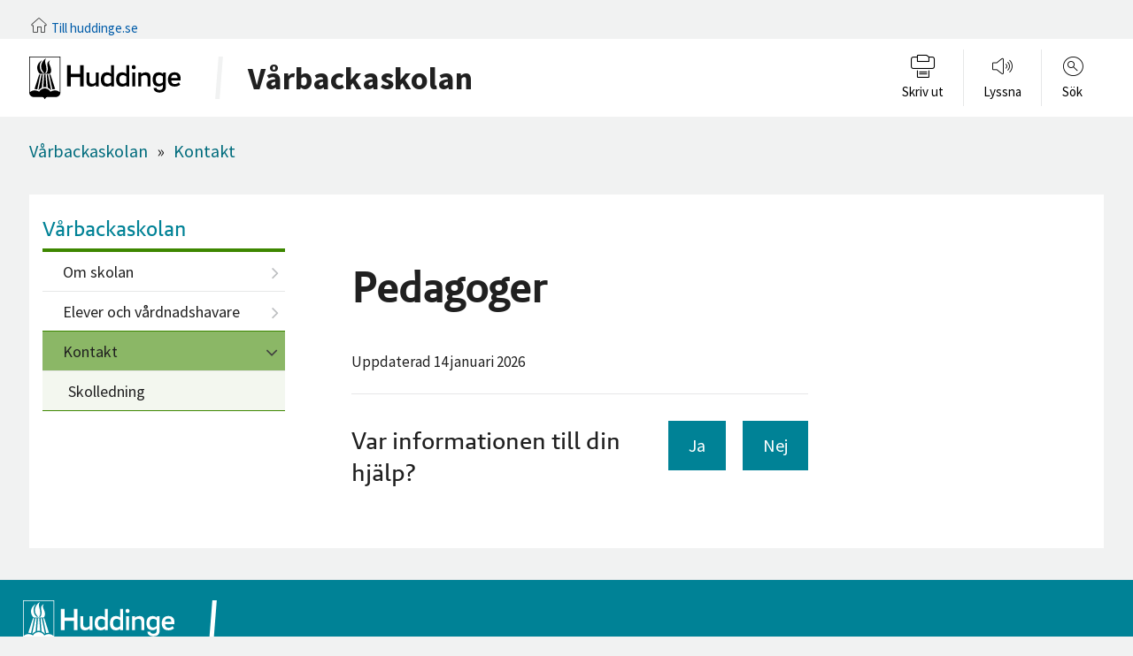

--- FILE ---
content_type: text/html; charset=utf-8
request_url: https://www.huddinge.se/varbackaskolan/elev/pedagoger/
body_size: 8234
content:




<!DOCTYPE html>
<!--[if IE 7]> <html class="no-js lt-ie9 lt-ie8" lang="sv"> <![endif]-->
<!--[if IE 8]> <html class="no-js lt-ie9" lang="sv"> <![endif]-->
<!--[if IE 9]> <html class="no-js ie9" lang="sv"> <![endif]-->
<!--[if gt IE 9]><!-->
<html lang="sv" class="no-js">
<!--<![endif]-->
<head>
    <meta charset="utf-8">
    <meta http-equiv="X-UA-Compatible" content="IE=edge">
    <title>Pedagoger</title>
    <link rel="stylesheet" href="/assets/main.css?v=20260115T09:17:14">
    <link rel="stylesheet" href="/assets/print.css?v=20260115T09:17:14">
    <script>
        let searchParams = new URLSearchParams(window.location.search);
        if (searchParams.has('printa') === true) {
            var style = document.createElement('style');

            style.textContent = "@media print { @page { size: auto; margin: 42.5mm 18mm 44mm 12mm; } #page-header, #page-footer { display: none; } }";
            document.head.appendChild(style);
        }
    </script>
    <!--[if lt IE 8]><link rel="stylesheet" href="/assets/lt-ie8.css?v=20260115T09:17:14"><![endif]-->
    <meta name="viewport" content="width=device-width, initial-scale=1">
    <meta name="pagetypename" content="MicrositeStandardPage">
                <meta name="description" content="Huddinge har en ung befolkning och v&#228;xer snabbt – med &#246;ver 110 000 inv&#229;nare den st&#246;rsta kommunen i l&#228;net efter Stockholms stad. Huddinge ligger bara 15 minuter fr&#229;n Stockholm C och k&#228;nnetecknas av stark utveckling, unika naturmilj&#246;er och ett m&#229;ngsidigt n&#228;ringsliv.">
            <meta property="dcterms.description" content="Huddinge har en ung befolkning och v&#228;xer snabbt – med &#246;ver 110 000 inv&#229;nare den st&#246;rsta kommunen i l&#228;net efter Stockholms stad. Huddinge ligger bara 15 minuter fr&#229;n Stockholm C och k&#228;nnetecknas av stark utveckling, unika naturmilj&#246;er och ett m&#229;ngsidigt n&#228;ringsliv." />
            <meta property="og:description" content="Huddinge har en ung befolkning och v&#228;xer snabbt – med &#246;ver 110 000 inv&#229;nare den st&#246;rsta kommunen i l&#228;net efter Stockholms stad. Huddinge ligger bara 15 minuter fr&#229;n Stockholm C och k&#228;nnetecknas av stark utveckling, unika naturmilj&#246;er och ett m&#229;ngsidigt n&#228;ringsliv." />
        <link rel="apple-touch-icon" sizes="180x180" href="/assets/static/favicons/apple-touch-icon.png">
        <link rel="icon" type="image/png" href="/assets/static/favicons/favicon-32x32.png" sizes="32x32">
        <link rel="icon" type="image/png" href="/assets/static/favicons/favicon-16x16.png" sizes="16x16">
        <link rel="manifest" href="/assets/static/favicons/manifest.json">
        <link rel="mask-icon" href="/assets/static/favicons/safari-pinned-tab.svg" color="#5bbad5">
        <link rel="shortcut icon" href="/assets/static/favicons/favicon.ico">
        <meta name="msapplication-config" content="/assets/static/favicons/browserconfig.xml">
        <meta name="theme-color" content="#ffffff">
        <link href="https://customer.cludo.com/css/templates/v2.1/essentials/cludo-search.min.css" type="text/css" rel="stylesheet">
            <meta name="dcterms.title" content="Pedagoger">
            <meta property="og:title" content="Pedagoger" />
        <meta property="dcterms.identifier" content="https://www.huddinge.se/varbackaskolan/elev/pedagoger/" />
        <meta property="dcterms.creator" content="Huddinge kommun" />
        <meta property="dcterms.publisher" content="Huddinge kommun" />
        <meta property="dcterms.modified" content="2026-01-14" />
        <meta property="dcterms.created" content="2017-10-11" />
        <meta property="dcterms.type" content="Text" />
        <meta property="dcterms.format" content="text/html" />
        <meta property="og:type" content="company" />
        <meta property="og:url" content="https://www.huddinge.se/varbackaskolan/elev/pedagoger/" />
            <meta property="og:image" content="https://www.huddinge.se/contentassets/136d26e31e5f43449e17d39f5ddece2b/huddinge-kommun.jpg" />
                <meta property="og:image:width" content="1200" />
                <meta property="og:image:height" content="628" />

    <meta property="og:site_name" content="Huddinge kommun" />

    <script id="CookieConsent" src="https://policy.app.cookieinformation.com/uc.js" data-culture="SV" type="text/javascript"></script>

    <!-- HTML5 shim, for IE6-8 support of HTML5 elements -->
    <!--[if lt IE 9]>
            <script src="/assets/scripts/libs/html5shiv.js?v=20260115T09:17:14"></script>
            <script src="/assets/scripts/libs/respond.min.js?v=20260115T09:17:14"></script>
    <![endif]-->
    <script src="/assets/scripts/libs/modernizr.custom.js?v=20260115T09:17:14"></script>

    

</head>
<body itemscope itemtype="http://schema.org/WebPage" id="top" >

    

    

    
<!-- Legacy browser bar -->
<section class="legacy-browser-bar rs_skip margin-top-0 margin-bottom-0 ie11up is-hidden-print">
    <div class="layout-width-constrained">
        <div class="layout-unit-container">
            <div class="layout-unit clearfix margin-top-0 margin-bottom-0 t-center">
                    <h3></h3>
                <ul class="downloads">
                    <li>
                        <a href="https://www.google.com/chrome/browser/desktop/" target="_blank" rel="noopener">
                            <img src="/assets/static/images/svg/chrome.svg" alt="Google Chrome" />
                            <br>
                            <span class="browser-name">Chrome</span><br>
                        </a>
                    </li>
                    <li>
                        <a href="https://www.mozilla.org/firefox/new" target="_blank" rel="noopener">
                            <img src="/assets/static/images/jpeg/firefox.jpg" alt="Mozilla Firefox" />
                            <br>
                            <span class="browser-name">Firefox</span><br>
                        </a>
                    </li>
                    <li>
                        <a href="https://www.microsoft.com/edge" target="_blank" rel="noopener">
                            <img src="/assets/static/images/jpeg/edge.jpg" alt="Microsoft Edge" /><br>
                            <span class="browser-name">Edge</span><br>
                        </a>
                    </li>
                    <li>
                        <a href="https://opera.com/" target="_blank" rel="noopener">
                            <img src="/assets/static/images/svg/opera.svg" alt="Opera" />
                            <br>
                            <span class="browser-name">Opera</span><br>
                        </a>
                    </li>
                </ul>
            </div>
        </div>
    </div>
</section>

    
    

<header id="page-header" class="rs_skip">
        <div class="extra-padding-header is-hidden-print">
            <div class="layout-width-constrained layout-width-constrained--xlarge">
                <span class="icon icon-thin-046_house_home">
                    <a href="/" class="page-header-mikrosajt-home-link">Till huddinge.se</a>
                </span>
            </div>
        </div>
    <div class="page-header page-header-mikrosajt-skola page-header-mikrosajt-skola--varbackaskolan">

        <div class="layout-width-constrained layout-width-constrained--xlarge">
            <div class="layout-unit-container">
                <div class="layout-unit margin-vertical-0">
                    <a href="#main-content" accesskey="s" class="is-visuallyhidden is-focusable is-focusable-with-margin">Hoppa till huvudinnehållet</a>

                    <div class="page-header__content">
                            <a href="/varbackaskolan/" class="page-logo layout-left">
                                <span class="logo">
                                    <img src="/assets/static/images/logo_sv.svg" alt="Till Huddinge kommuns startsida" />
                                </span>
                            </a>
                            <div class="flag-body flag-middle">
                                    <div class="logo-mikrosajt is-hidden-small">
                                        <a href="/varbackaskolan/">


                                                    <p class="logo-mikrosajt-text">V&#229;rbackaskolan</p>
                                        </a>
                                    </div>

                            </div>
                            <div class="page-header__right">
                                

<nav class="nav-service layout-right" aria-label="Service meny">
    <ul>
        
            <li class="is-hidden-small">
                <a href="javascript:window.print()" id="print-service-nav" class="print-button label" role="button">
                    <span class="icon icon-print"></span>
                    <span class="title">Skriv ut</span>
                </a>
            </li>
        <li>
            <a href="//app-eu.readspeaker.com/cgi-bin/rsent?customerid=6731&amp;lang=sv_se&amp;voice=Maja&amp;readid=main-article&amp;url=https%3a%2f%2fwww.huddinge.se%2fvarbackaskolan%2felev%2fpedagoger%2f" data-target="readspeaker-player-container" id="readspeaker-link" data-name="readspeaker-link" data-type="toggle" aria-controls="readspeaker-player-container" aria-expanded="false" class="label" role="button">
                <span class="icon icon-thin-395_ringer_sounds_volume_speakers_loud" aria-hidden="true"></span>
                <span class="title">Lyssna</span>
            </a>
            <div class="nav-service-content">
                <div id="readspeaker-player-container" class="readspeaker-player-container layout-width-constrained nav-dropdown-bar expandable" aria-hidden="true" data-togglegroup="nav-service" role="dialog">
                    <div id="readspeaker-player" class="rs_addtools rs_splitbutton rs_preserve rs_skip rs_exp"></div>
                </div>
            </div>
        </li>
        
                <li>
            <a href="#search-service-nav" data-type="toggle" aria-controls="search-service-nav"
               aria-expanded="false" class="label" role="button">
                <span class="icon icon-thin-019_zoom_find_search_magnifying_glass" aria-hidden="true"></span>
                <span class="title">Sök</span>
            </a>
            <div class="nav-service-content">
                <div id="search-service-nav" class="layout-width-constrained nav-dropdown-bar expandable" aria-hidden="true" data-togglegroup="nav-service" role="dialog">

                    <div class="nav-dropdown-bar-inner">
                            <form id="cludo-search-form" action="/smartsok/" role="search">
                                <input type="search" class="search-input" aria-label="Sök på Huddinge.se" placeholder="Vad letar du efter?">
                                <button type="submit" class="search-button" id="cludo-search-form-search-button">Sök</button>
                            </form>
                    </div>
                </div>
            </div>
        </li>
        
        <li class="is-visible-small">
            <a href="#mobile-nav" data-type="toggle" aria-controls="mobile-nav" aria-expanded="false" class="label" role="button">
                <span class="icon icon-bars" aria-hidden="true"></span> Meny
            </a>
        </li>
    </ul>
</nav>
                            </div>

                    </div>
                </div>
            </div>
        </div>

            </div>
</header>
<div class="layout-width-constrained">
    <div class="layout-unit-container">
        

<div></div>




    </div>
</div>


        <div class="page-header-mikrosajt-skola-mobile-logo is-visible-small page-header-mikrosajt-skola page-header-mikrosajt-skola--varbackaskolan">
            <div class="layout-width-constrained">
                <div class="layout-unit-container">
                    <div class="layout-unit margin-vertical-0">
                        <a href="/varbackaskolan/" class="logo-microsajt-mobile">

                                    <p class="logo-mikrosajt-text">V&#229;rbackaskolan</p>

                        </a>
                    </div>
                </div>
            </div>
        </div>


    <div id="main-content" tabindex="-1" role="main">
        

<div class="layout-width-constrained is-visible-small rs_skip">
    <div class="layout-unit-container">
        <div class="layout-unit margin-bottom-0">
            <div id="mobile-nav" class="expandable tab-content margin-top-half theme-green " aria-hidden="true" data-togglegroup="nav-service">
                <div id="mobile-menu">
                    <nav-multi-level :nav-tree='[{&quot;title&quot;:&quot;Om skolan&quot;,&quot;url&quot;:&quot;/varbackaskolan/om-skolan/&quot;,&quot;id&quot;:&quot;40316&quot;,&quot;items&quot;:[{&quot;title&quot;:&quot;Ans&#246;k till v&#229;r skola&quot;,&quot;url&quot;:&quot;/varbackaskolan/om-skolan/ansok-till-var-skola/&quot;,&quot;id&quot;:&quot;40317&quot;,&quot;items&quot;:[]},{&quot;title&quot;:&quot;Plan- och styrdokument&quot;,&quot;url&quot;:&quot;/varbackaskolan/om-skolan/handlingsplaner/&quot;,&quot;id&quot;:&quot;40318&quot;,&quot;items&quot;:[]},{&quot;title&quot;:&quot;Skolbibliotek&quot;,&quot;url&quot;:&quot;/varbackaskolan/om-skolan/skolbibliotek/&quot;,&quot;id&quot;:&quot;40319&quot;,&quot;items&quot;:[]},{&quot;title&quot;:&quot;Skolrestaurang&quot;,&quot;url&quot;:&quot;/varbackaskolan/om-skolan/skolrestaurang/&quot;,&quot;id&quot;:&quot;40320&quot;,&quot;items&quot;:[]},{&quot;title&quot;:&quot;S&#229; h&#228;r g&#246;r vi p&#229; V&#229;rbackaskolan!&quot;,&quot;url&quot;:&quot;/varbackaskolan/om-skolan/sa-har-gor-vi-pa-varbackaskolan/&quot;,&quot;id&quot;:&quot;110137&quot;,&quot;items&quot;:[]}]},{&quot;title&quot;:&quot;Elever/V&#229;rdnadshavare&quot;,&quot;url&quot;:&quot;/varbackaskolan/elever_vardnadshavare/&quot;,&quot;id&quot;:&quot;40321&quot;,&quot;items&quot;:[{&quot;title&quot;:&quot;Elevh&#228;lsa&quot;,&quot;url&quot;:&quot;/varbackaskolan/elever_vardnadshavare/elevhalsa/&quot;,&quot;id&quot;:&quot;40327&quot;,&quot;items&quot;:[]},{&quot;title&quot;:&quot;Fritidshem&quot;,&quot;url&quot;:&quot;/varbackaskolan/elever_vardnadshavare/fritidshem/&quot;,&quot;id&quot;:&quot;94937&quot;,&quot;items&quot;:[]},{&quot;title&quot;:&quot;Fr&#229;nvaro&quot;,&quot;url&quot;:&quot;/varbackaskolan/elever_vardnadshavare/franvaro/&quot;,&quot;id&quot;:&quot;40322&quot;,&quot;items&quot;:[]},{&quot;title&quot;:&quot;F&#246;r&#228;ldrar&#229;dgivare&quot;,&quot;url&quot;:&quot;/varbackaskolan/elever_vardnadshavare/foraldraradgivare/&quot;,&quot;id&quot;:&quot;80951&quot;,&quot;items&quot;:[]},{&quot;title&quot;:&quot;L&#228;s&#229;rsdata&quot;,&quot;url&quot;:&quot;/varbackaskolan/elever_vardnadshavare/lasarsdata/&quot;,&quot;id&quot;:&quot;40324&quot;,&quot;items&quot;:[]},{&quot;title&quot;:&quot;Olycksfallsf&#246;rs&#228;kring&quot;,&quot;url&quot;:&quot;/varbackaskolan/elever_vardnadshavare/for-vardnadshavare/&quot;,&quot;id&quot;:&quot;40323&quot;,&quot;items&quot;:[]},{&quot;title&quot;:&quot;Synpunkter och klagom&#229;l&quot;,&quot;url&quot;:&quot;/varbackaskolan/elever_vardnadshavare/synpunkter-och-klagomal/&quot;,&quot;id&quot;:&quot;43332&quot;,&quot;items&quot;:[]},{&quot;title&quot;:&quot;Trygghet och studiero&quot;,&quot;url&quot;:&quot;/varbackaskolan/elever_vardnadshavare/trygghet-och-studiero/&quot;,&quot;id&quot;:&quot;94936&quot;,&quot;items&quot;:[]},{&quot;title&quot;:&quot;Vklass&quot;,&quot;url&quot;:&quot;/varbackaskolan/elever_vardnadshavare/unikum/&quot;,&quot;id&quot;:&quot;45924&quot;,&quot;items&quot;:[]}]},{&quot;title&quot;:&quot;Kontakt&quot;,&quot;url&quot;:&quot;/varbackaskolan/elev/&quot;,&quot;id&quot;:&quot;40328&quot;,&quot;items&quot;:[{&quot;title&quot;:&quot;Skolledning&quot;,&quot;url&quot;:&quot;/varbackaskolan/elev/skolledning2/&quot;,&quot;id&quot;:&quot;40330&quot;,&quot;items&quot;:[]}],&quot;active&quot;:true}]' :id-prefix="'mb'">
                    </nav-multi-level>
                </div>
            </div>
        </div>
    </div>
</div>
        
        

<article class="theme-green" >

    
    <aside class="layout-width-constrained layout-width-constrained--xlarge">
        <div class="layout-unit-container">
            <div class="layout-unit">
                
        <ul class="nav-breadcrumbs rs_skip" itemprop="breadcrumb">
            <li>
                    <a href="/varbackaskolan/" >V&#229;rbackaskolan</a>
            </li>
        <li aria-hidden="true" class="seperator">»</li>
            <li>
                    <a href="/varbackaskolan/elev/" >Kontakt</a>
            </li>
        </ul>
            <a href="javascript:history.go(-1);" class="is-visibile-pinboard btn btn-small rs_skip">Tillbaka</a>

            </div>
        </div>
    </aside>


        <div class="layout-width-constrained layout-width-constrained--xlarge">
            <div class="layout-unit-container">
                
                <div class="layout-unit bg-white clearfix margin-top-0 layout-mobile-reversed">

                        <aside class="layout-size1of4 layout-laptop-size2of5 is-hidden-print mobile-seperator">
                            <div class="layout-unit margin-all-standard margin-left-double">
                                <header class="padding-top-3-quarter">
                                    
                                    <h2 class="h-standfirst padding-top-0">

                                            <a href="/varbackaskolan/">V&#229;rbackaskolan</a>
                                    </h2>
                                </header>
                                



        <nav class="nav-tree" aria-label="Meny">
        <ul>
        <li class="has-children">
    <a href="/varbackaskolan/om-skolan/" title="Om skolan" >Om skolan</a>
    </li>
        <li class="has-children">
    <a href="/varbackaskolan/elever_vardnadshavare/" title="Elever och v&#229;rdnadshavare" >Elever och v&#229;rdnadshavare</a>
    </li>
        <li class="has-children is-active-trail">
    <a href="/varbackaskolan/elev/" title="Kontakt" >Kontakt</a>
        <ul>
                    <li>
    <a href="/varbackaskolan/elev/skolledning2/" title="Skolledning" >Skolledning</a>
    </li>

        </ul>
    </li>
        </ul>
        </nav>

                            </div>
                        </aside>

    <aside class="toc is-hidden-laptop layout-size1of4 is-hidden-print">
        <div class="layout-unit margin-all-double margin-left-standard">
            <h2 class="toc-heading padding-top-0" id="page-toc-heading">Innehåll på sidan</h2>
            <nav aria-labelledby="page-toc-heading">
                <ul class="toc-list" id="toc-list">
                </ul>
            </nav>
        </div>
    </aside>
                    




                    <div id="main-article" class="layout-size1of2 layout-laptop-size3of5">
                        <div class="layout-content padding-right-standard">
                            <header>
                                <h1 itemprop="name">Pedagoger</h1>
                            </header>




                            <div class="t-rte">
                                

                                
                            </div>
                            

                            

        <p class="changedate">Uppdaterad 14 januari 2026</p>

                            

<section class="page-feedback">
    <form method="post" action="/varbackaskolan/elev/pedagoger/" data-singlepost="feedback" data-type="ajaxForm" aria-controls="feedback-yes-feedback-text" data-template="page-feedback-feedback" data-loading-message="Skickar">
        <div class="media">
            <div class="media-image media-image-flipped">
                <button type="submit" id="feedback-button-yes" class="btn btn-alternative btn-small" data-type="toggle" aria-controls="page-feedback-yes" aria-expanded="false">Ja</button>
                <button type="button" id="feedback-button-no" class="btn btn-alternative btn-small margin-left-half" data-type="toggle" aria-controls="page-feedback-no" aria-expanded="false" data-singlepost-disable="feedback">Nej</button>
            </div>
            <header class="media-body">
                <h2 class="h-byline">Var informationen till din hjälp?</h2>
            </header>
        </div>
        <input type="hidden" name="field-happy" value="true" />
    </form>

    <div id="page-feedback-yes" class="expandable" aria-hidden="true" data-togglegroup="page-feedback" role="dialog">
        <div id="feedback-yes-feedback-text">
            <div class="alert alert-dotted alert-green">
                <div class="t-rte">
                    <p>Tack för att du återkopplar till oss!</p>
                </div>
            </div>
        </div>
    </div>

    <div id="feedback-no-feedback-text" class="alert-container" tabindex="-1"></div>

    <div id="page-feedback-no" class="expandable" aria-hidden="true" data-togglegroup="page-feedback" role="dialog">
        <form method="post" action="/varbackaskolan/elev/pedagoger/" data-singlepost="feedback" data-type="ajaxForm" aria-controls="feedback-no-feedback-text" data-template="page-feedback-feedback" data-loading-message="Skickar" data-togglelink-after-submit="feedback-button-no">

            <div class="form-item">
                <label for="field-feedback">Skriv gärna hur vi kan förbättra innehållet på sidan, tack på förhand!</label>
                <textarea name="feedback" id="field-feedback" required></textarea> 
            </div>

            <div class="form__item form__item--input-radio">
                <fieldset class="form__fieldset" id="feedback-reply-radio" data-type="radio-required-group">
                    <legend class="form__fieldset__legend">Återkoppling</legend>

                    <label for="feedback-reply-yes">
                        <input type="radio" name="feedback-reply" id="feedback-reply-yes" value="yes" /> Ja, jag vill ha återkoppling
                    </label>

                    <label for="feedback-reply-no">
                        <input type="radio" name="feedback-reply" id="feedback-reply-no" value="no" /> Nej, jag behöver ingen återkoppling
                    </label>
                </fieldset>
            </div>

            <div id="feedback-reply-email-holder" class="expandable" aria-hidden="true">
                <div class="form-item">
                    <label for="feedback-reply-email">Fyll i din e-post om du vill ha återkoppling</label>
                    <input type="email" name="email" id="feedback-reply-email" />
                </div>
            </div>

            <div class="form-item">
                <button type="submit" id="feedback-button-yes-2" class="btn-small" data-singlepost-disable="feedback">Skicka</button>
            </div>
        </form>
    </div>
</section>

                        </div>
                    </div>


                </div>
                
            </div>
        </div>
    </article>

    </div>

    

<footer id="page-footer" class="rs_skip">

    <div class="page-footer-logo page-footer-logo-mikrosajt-skola">
        <div class="layout-width-constrained">

                <div class="page-logo-holder">
                    <a href="/" class="page-logo layout-left">
                        <span class="logo">
                            <img src="/assets/static/images/logo_sv_white.svg" alt="Till Huddinge kommuns startsida" />
                        </span>
                    </a>
                </div>

        </div>
    </div>
</footer>
    
<a href="#top" class="jump-to-top is-hidden" id="jump-to-top" tabindex="-1" title="Till toppen av sidan" aria-hidden="true"><span class="icon icon-angle-up" aria-hidden="true"></span></a>


    <!--[if lt IE 9]>
    <p class="browsehappy rs_skip">Du använder en <strong>föråldrad</strong> webbläsare. Om du <a href="http://browsehappy.com?locale=sv" target="_blank" rel="nofollow">uppgraderar din webbläsare</a> får du en bättre surfupplevelse.</p>
    <![endif]-->
    <p class="rs_skip browsehappy is-visible-nojs no-print"><span class="icon icon-thin-221_alert_attention_error"></span> Antingen stödjer din webbläsare inte javascript, eller är javascript inaktiverat. Denna webbplats fungerar bäst om <a href="http://www.enable-javascript.com/" target="_blank" rel="nofollow">du aktiverar javascript</a>.</p>

    <script>
        var mainConfig = {
            jsUrl: '/assets/scripts',
            readspeakerUrl: '/Assets/scripts/libs/6731/webReader.js?pids=wr',
            gismoUrl: '//karta.huddinge.se/huddinge/Embeddable/Embeddable.nocache.js',
            autocompleteUrl: '/api/autocomplete/search',
            i18n: {
                'removeFromList': 'Ta bort från listan'
            }
        };
    </script>
    <script defer src="/assets/vendor.js?v=20260115T09:17:14"></script>
    <script defer src="/assets/main.js?v=20260115T09:17:14"></script>
    <script defer src="/assets/jquery-lib.js?v=20260115T09:17:14"></script>


    

        <script type="text/javascript" src="https://customer.cludo.com/scripts/bundles/search-script.min.js"></script>
        <script>
        var CludoSearch;
        (function () {
            var cludoSettings = {
                customerId: 3174,
                engineId: 13493,
                searchUrl: '/smartsok/',
                language: 'sv',
                searchInputs: ['cludo-search-form'],
                template: 'InlineBasic',
                focusOnResultsAfterSearch: true,
                type: 'inline'
            };
            CludoSearch = new Cludo(cludoSettings);
            CludoSearch.init();
        })();
        </script>
        <!--[if lte IE 9]>
            <script src="https://api.cludo.com/scripts/xdomain.js" slave="https://api.cludo.com/proxy.html" type="text/javascript"></script>
        <![endif]-->


</body>
</html>

--- FILE ---
content_type: text/css
request_url: https://www.huddinge.se/assets/main.css?v=20260115T09:17:14
body_size: 35779
content:
.c--black{color:#202020}.c--white{color:#fff}.c--primary{color:#008296}:root{--page-width:1400px;--grid-gap:16px;--grid-gap-small:8px}@media(min-width:971px){:root{--grid-gap-small:16px;--grid-gap:24px}}.bg-accent{background-color:#008296}.bg-white{background-color:#fff}.bg-primary{background-color:#008296}.bg-primary-light{background-color:#00aec9}.bg-primary-lighter{background-color:#e5f2f4}.bg-apricot{background-color:#f7ae6f!important}.bg-pale-teal{background-color:#82c498!important}.bg-straw{background-color:#ecea8a!important}.bg-pale-olive-green{background-color:#aed084!important}.bg-light-grey-blue{background-color:#8ccedf!important}.bg-powder-pink{background-color:#e8c0db!important}.bg-image{background-repeat:no-repeat;background-size:cover;bottom:0;height:100vh;left:0;margin:0 auto;max-width:1920px;padding-top:3em;position:-webkit-sticky;position:sticky;right:0;top:0}@media(max-width:767px){.bg-image{background-image:none!important;padding-top:0}}.bg-image-wrapper{position:relative}.bg-image-content{margin-top:-100vh;padding-bottom:3em;padding-top:3em;position:relative}@media(max-width:767px){.bg-image-content{padding-top:0}}html{-ms-text-size-adjust:100%;-webkit-text-size-adjust:100%;font-family:sans-serif}body{margin:0}article,aside,details,figcaption,figure,footer,header,hgroup,main,menu,nav,picture,section,summary{display:block}audio,canvas,progress,video{display:inline-block;vertical-align:initial}audio:not([controls]){display:none;height:0}[hidden],template{display:none}a{background-color:initial}a:active,a:hover{outline:0}abbr[title]{border-bottom:1px dotted}b,strong{font-weight:700}dfn{font-style:italic}h1{font-size:2em;margin:.67em 0}mark{background:#ff0;color:#000}small{font-size:80%}sub,sup{font-size:75%;line-height:0;position:relative;vertical-align:initial}sup{top:-.5em}sub{bottom:-.25em}svg:not(:root){overflow:hidden}figure{margin:1em 40px}hr{box-sizing:initial;height:0}pre{overflow:auto}code,kbd,pre,samp{font-family:monospace,monospace;font-size:1em}button,input,optgroup,select,textarea{color:inherit;font:inherit;margin:0}button{overflow:visible}button,select{text-transform:none}button,html input[type=button],input[type=reset],input[type=submit]{-webkit-appearance:button;cursor:pointer}button[disabled],html input[disabled]{cursor:default}button::-moz-focus-inner,input::-moz-focus-inner{border:0;padding:0}input{line-height:normal}input[type=checkbox],input[type=radio]{box-sizing:border-box;padding:0}input[type=number]::-webkit-inner-spin-button,input[type=number]::-webkit-outer-spin-button{height:auto}input[type=search]{-webkit-appearance:textfield}input[type=search]::-webkit-search-cancel-button,input[type=search]::-webkit-search-decoration{-webkit-appearance:none}fieldset{border:1px solid silver;margin:0 2px;padding:.35em .625em .75em}legend{border:0;padding:0}textarea{overflow:auto}optgroup{font-weight:700}td,th{padding:0}@font-face{font-display:block;font-family:icomoon;font-style:normal;font-weight:400;src:url(static/fonts/icomoon/icomoon.eot);src:url(static/fonts/icomoon/icomoon.eot#iefix) format("embedded-opentype"),url(static/fonts/icomoon/icomoon.ttf) format("truetype"),url(static/fonts/icomoon/icomoon.woff) format("woff"),url(static/fonts/icomoon/icomoon.svg#icomoon) format("svg")}[class*=" icon-"]:before,[class^=icon-]:before{speak:never;font-feature-settings:normal;-webkit-font-smoothing:antialiased;-moz-osx-font-smoothing:grayscale;font-family:icomoon!important;font-style:normal;font-variant:normal;font-weight:400;line-height:1;text-transform:none}.icon-empty{height:30px;width:30px}.icon-thin-school:before{color:#000;content:"\e91e"}.icon-thin-phone:before{color:#000;content:"\e91f"}.icon-thin-map:before{color:#000;content:"\e920"}.icon-thin-tree:before{color:#000;content:"\e921"}.icon-thin-eservices:before,a.eservice-link:before{color:#000;content:"\e922"}.icon-thin-house:before{color:#000;content:"\e923"}.icon-thin-organisation:before{color:#000;content:"\e924"}.icon-thin-chat:before{color:#000;content:"\e925"}.icon-thin-traffic:before{color:#000;content:"\e926"}.icon-thin-inbox:before{color:#000;content:"\e927"}.icon-thin-pin:before{color:#000;content:"\e928"}.icon-thin-heart:before{color:#000;content:"\e929"}.icon-thin-people:before{color:#000;content:"\e92a"}.icon-thin-gov:before{color:#000;content:"\e92b"}.icon-print:before,.icon-thin-print:before{color:#000;content:"\e92c"}.icon-thin-013_mail_envelope_email_open:before{content:"\e900"}.icon-thin-018_zoom_find_search_magnifying_glass:before{content:"\e901"}.icon-thin-019_zoom_find_search_magnifying_glass:before{content:"\e902"}.icon-thin-023_calendar_date:before{content:"\e903"}.icon-thin-026_time_clock_watch:before,p.date:before{content:"\e904"}.icon-thin-057_settings_tools_configuration_service_preferences:before{content:"\e905"}.block-documentlist:before,.icon-thin-063_paper_document_file_word:before{content:"\e906"}.icon-thin-122_location_pin_map:before{content:"\e907"}.icon-thin-129_world_globe_internation_region_language_earth:before{content:"\e908"}.icon-thin-217_call_support_phone_help_assistance:before{content:"\e909"}.icon-thin-221_alert_attention_error:before{content:"\e90a"}.icon-thin-224_fail_alert_error_unavailable:before{content:"\e90b"}.icon-thin-228_information:before{content:"\e90c"}.icon-thin-229_question_support_help:before{content:"\e90d"}.icon-thin-328_phone_book_number_contact:before{content:"\e90e"}.icon-thin-395_ringer_sounds_volume_speakers_loud:before{content:"\e90f"}.block-linklist:before,.icon-thin-016_link_chain_url:before{content:"\e910"}.icon-thin-180_computer_laptop_www_internet_web:before{content:"\e911"}.icon-thin-046_house_home:before{content:"\e912"}.form__loader:before,.icon-spinner3:before,.loader:before,.map:before{content:"\e913"}.icon-thin-222_alert_attention_error:before{content:"\e914"}.icon-thin-264_transport_vehicle_bus_coach:before{content:"\e915"}.block-contactpersons:before,.icon-thin-191_user_profile_avatar:before,.t-rte>.block-contact-person:before{content:"\e916"}.icon-thin-411_rotate_counter_clockwise_arrow:before{content:"\e917"}.icon-link-arrow:before{content:"\e918"}.icon-thin-407_resize_window_screen_full:before{content:"\e919"}.icon-thin-403_arrow_right_navigate_next:before{content:"\e91a"}.icon-arrow-down-left:before{content:"\e91b"}.icon-arrow-up-right:before{content:"\e91c"}.icon-corona:before{content:"\e91d"}.icon-close:before{content:"\f00d"}.icon-refresh:before{content:"\f021"}.icon-arrow-right:before,a.cta-link:before{content:"\f061"}.icon-mail-forward:before{content:"\f064"}.icon-sign-out:before{content:"\f08b"}.icon-external-link:before{content:"\f08e"}.icon-twitter:before{content:"\f099"}.icon-facebook:before{content:"\f09a"}.icon-arrows-alt:before{content:"\f0b2"}.icon-bars:before{content:"\f0c9"}.icon-sort:before{content:"\f0dc"}.icon-envelope:before{content:"\f0e0"}.icon-linkedin:before{content:"\f0e1"}.icon-file-text-o:before,a.document-link:before{content:"\f0f6"}.icon-angle-left:before{content:"\f104"}.icon-angle-right:before{content:"\f105"}.icon-angle-up:before{content:"\f106"}.icon-angle-down:before{content:"\f107"}.icon-youtube-play:before{content:"\f16a"}.icon-instagram:before{content:"\f16d"}.icon-list-view:before{content:"\e92d"}.icon-img-view:before{content:"\e92e"}.icon-butik:before{color:#757575;content:"\e92f"}.icon-fritid:before{color:#757575;content:"\e930"}.icon-soumeksi:before{color:#000;content:"\e931"}.icon-soumeksi.is--small:before{font-size:.75em;line-height:1.25}*,:after,:before{box-sizing:border-box}html{scroll-behavior:smooth}body,html{background-color:#f1f2f2;height:100%;margin:0;padding:0;width:100%}body.is-fixed{overflow:hidden;position:fixed}iframe{border:0;width:100%}#main-content{outline:none}#main-content .layout-unit{margin:0 .75em 1.75em}#main-content .layout-unit.margin-vertical-0{margin-bottom:0;margin-top:0}#main-content .layout-unit.margin-bottom-0{margin-bottom:0}.flexbox body{display:flex;flex-direction:column;height:100%}.flexbox #main-content{flex:1 0 auto;width:100%}.flexbox #main-content:not([class^=padding-]){padding-top:.75em}.flexbox #page-footer,.flexbox #page-header{flex:none}.alert,.EPiServerForms .Form__Status .Form__Status__Message.Form__Warning__Message,.form__status{background-color:#fdfbf9;border:.4em solid #d9c89a;color:#202020;display:block;margin:.75em 0;padding:1.8em 3.5em 1.8em 1.8em;position:relative}.alert:after,.alert:before,.EPiServerForms .Form__Status .Form__Status__Message.Form__Warning__Message:after,.EPiServerForms .Form__Status .Form__Status__Message.Form__Warning__Message:before,.form__status:after,.form__status:before{content:"";display:table;line-height:0}.alert:after,.EPiServerForms .Form__Status .Form__Status__Message.Form__Warning__Message:after,.form__status:after{clear:both}.alert-link{display:block}.alert .media-image,.EPiServerForms .Form__Status .Form__Status__Message.Form__Warning__Message .media-image,.form__status .media-image{margin-right:1.75em}.alert .icon,.EPiServerForms .Form__Status .Form__Status__Message.Form__Warning__Message .icon,.form__status .icon{color:#d9c89a;display:block;font-size:4.3em;line-height:1em;padding-top:.0465116279em}.alert .icon-link-arrow,.EPiServerForms .Form__Status .Form__Status__Message.Form__Warning__Message .icon-link-arrow,.form__status .icon-link-arrow{position:absolute}.alert p,.EPiServerForms .Form__Status .Form__Status__Message.Form__Warning__Message p,.form__status p{font-family:brandosans,Georgia,serif;font-size:1.6em;line-height:1.5em;margin:0}.alert.alert-dotted,.alert.alert-small,.EPiServerForms .Form__Status .Form__Status__Message.Form__Warning__Message,.form__status{border-style:dotted;border-width:.125em;font-size:.8em;line-height:1.5em;margin-bottom:2.25em;margin-top:2.25em;padding:1.375em}.alert.alert-dotted:after,.alert.alert-small:after,.EPiServerForms .Form__Status .Form__Status__Message.Form__Warning__Message:after,.form__status:after{display:none}.alert.alert-dotted:hover p,.alert.alert-small:hover p,.EPiServerForms .Form__Status .Form__Status__Message.Form__Warning__Message:hover p,.form__status:hover p{text-decoration:none}.alert.alert-dotted .icon,.alert.alert-small .icon,.EPiServerForms .Form__Status .Form__Status__Message.Form__Warning__Message .icon,.form__status .icon{font-size:3.8em;padding-top:.0526315789em}.alert.alert-dotted p,.alert.alert-small p,.EPiServerForms .Form__Status .Form__Status__Message.Form__Warning__Message p,.form__status p{font-size:1em;line-height:1.5em}.alert.alert-dotted h1,.alert.alert-small h1,.EPiServerForms .Form__Status .Form__Status__Message.Form__Warning__Message h1,.form__status h1{font-size:1.5em;line-height:1.1666666667em;margin-bottom:.125em}.alert-dashed.form__status,.alert.alert-dashed,.EPiServerForms .Form__Status .alert-dashed.Form__Status__Message.Form__Warning__Message{border-style:dashed;border-width:.05em;padding:.9em 3.5em .9em 1.8em}.alert-dashed.form__status p,.alert.alert-dashed p,.EPiServerForms .Form__Status .alert-dashed.Form__Status__Message.Form__Warning__Message p{font-size:1em;line-height:1.4em;padding:.9em 0}.alert-dashed.form__status .icon,.alert.alert-dashed .icon,.EPiServerForms .Form__Status .alert-dashed.Form__Status__Message.Form__Warning__Message .icon{font-size:3.3em;padding-top:.1515151515em}.alert-dashed.form__status .corona-icon,.alert.alert-dashed .corona-icon,.EPiServerForms .Form__Status .alert-dashed.Form__Status__Message.Form__Warning__Message .corona-icon{padding-top:.5em;width:3.4em}.alert-link .alert .media-body,.alert-link .EPiServerForms .Form__Status .Form__Status__Message.Form__Warning__Message .media-body,.alert-link .form__status .media-body,.EPiServerForms .Form__Status .alert-link .Form__Status__Message.Form__Warning__Message .media-body{float:left;width:75%}.alert.alert-small,.EPiServerForms .Form__Status .Form__Status__Message.Form__Warning__Message,.form__status{border-style:solid}.alert-green.form__status,.alert.alert-green,.EPiServerForms .Form__Status .alert-green.Form__Status__Message.Form__Warning__Message,.EPiServerForms .Form__Status .Form__Status__Message.Form__Warning__Message.form__status.form__status--success,.form__status.form__status--success{background-color:#f5faf4;border-color:#a1cb9c}.alert-green.form__status .icon,.alert.alert-green .icon,.EPiServerForms .Form__Status .alert-green.Form__Status__Message.Form__Warning__Message .icon,.EPiServerForms .Form__Status .Form__Status__Message.Form__Warning__Message.form__status.form__status--success .icon,.form__status.form__status--success .icon{color:#a1cb9c}.alert-blue.form__status,.alert.alert-blue,.EPiServerForms .Form__Status .alert-blue.Form__Status__Message.Form__Warning__Message{background-color:#e3fbff;border-color:#008296}.alert-link:hover .alert-blue.form__status,.alert-link:hover .alert.alert-blue,.alert-link:hover .EPiServerForms .Form__Status .alert-blue.Form__Status__Message.Form__Warning__Message,.EPiServerForms .Form__Status .alert-link:hover .alert-blue.Form__Status__Message.Form__Warning__Message{background-color:#b0f4ff}.alert-blue.form__status .icon,.alert.alert-blue .icon,.EPiServerForms .Form__Status .alert-blue.Form__Status__Message.Form__Warning__Message .icon{color:#008296}.alert-gold.form__status,.alert.alert-gold,.EPiServerForms .Form__Status .alert-gold.Form__Status__Message.Form__Warning__Message{background-color:#fdfbf9;border-color:#d9c89a}.alert-gold.form__status .icon,.alert.alert-gold .icon,.EPiServerForms .Form__Status .alert-gold.Form__Status__Message.Form__Warning__Message .icon{color:#d9c89a}.alert-pink.form__status,.alert.alert-pink,.EPiServerForms .Form__Status .Form__Status__Message.Form__Warning__Message,.form__status.form__status--error{background-color:#fdf5f5;border-color:#eca3a3}.alert-pink.form__status .icon,.alert.alert-pink .icon,.EPiServerForms .Form__Status .Form__Status__Message.Form__Warning__Message .icon,.form__status.form__status--error .icon{color:#eca3a3}@media(max-width:767px){.alert,.EPiServerForms .Form__Status .Form__Status__Message.Form__Warning__Message,.form__status{border-width:.3em;padding:.75em 2em .75em .75em}.alert-dashed.form__status,.alert.alert-dashed,.EPiServerForms .Form__Status .alert-dashed.Form__Status__Message.Form__Warning__Message{padding:1em}.alert-dashed.form__status p,.alert.alert-dashed p,.EPiServerForms .Form__Status .alert-dashed.Form__Status__Message.Form__Warning__Message p{padding:0}.alert-link .alert .media-body,.alert-link .EPiServerForms .Form__Status .Form__Status__Message.Form__Warning__Message .media-body,.alert-link .form__status .media-body,.EPiServerForms .Form__Status .alert-link .Form__Status__Message.Form__Warning__Message .media-body{float:none;width:auto}.alert:hover,.EPiServerForms .Form__Status .Form__Status__Message.Form__Warning__Message:hover,.form__status:hover{text-decoration:none}.alert:after,.EPiServerForms .Form__Status .Form__Status__Message.Form__Warning__Message:after,.form__status:after{font-size:1.4em;margin-top:-.5em;right:.3571428571em}.alert .media-image,.EPiServerForms .Form__Status .Form__Status__Message.Form__Warning__Message .media-image,.form__status .media-image{display:none}.alert p,.EPiServerForms .Form__Status .Form__Status__Message.Form__Warning__Message p,.form__status p{font-family:brandosans,Georgia,serif;font-size:.9em;line-height:1.4444444444em;margin:0}}.anim-spin,.form__loader,.loader,.map:before{animation:spin 2s linear infinite;display:inline-block}@keyframes spin{to{transform:rotate(359deg)}}.animate-fadeout{opacity:1;transition:opacity .4s ease-out}.animate-fadeout.is-animated{opacity:0}.fade-enter-active,.fade-leave-active{transition:opacity .2s ease}.fade-enter,.fade-leave-to{opacity:0}.slide-in-enter-active{transition:all .25s cubic-bezier(0,0,.2,1)}.slide-in-leave-active{transition:all .2s cubic-bezier(.4,0,1,1)}.slide-in-enter,.slide-in-leave-to{transform:translate3d(-100%,0,0)}.slide-down-enter-active,.slide-down-leave-active{transition:height .25s ease;will-change:height}.slide-down-enter,.slide-down-leave-to{height:0!important}.list-enter-active,.list-leave-active,.list-move{transition:all .5s cubic-bezier(.55,0,.1,1)}.list-enter-from,.list-leave-to{opacity:0;transform:translateY(30px)}.list-leave-active{position:absolute}.btn,button:not([class*=nav-multi-level]):not([class*=btn-icon]):not([class*=is-visuallyhidden]):not([class*=target-group-module-item]):not([class*=is-visible-nojs]):not(.rsbtn_player_item):not(.rsbtn_tooltoggle),input[type=submit]{background-color:#008296;border:0;color:#fff;display:inline-block;font-size:1em;line-height:1.25em;padding:.75em 1.15em .8em;position:relative}.btn.focus-visible,.btn:hover,button:not([class*=nav-multi-level]):not([class*=btn-icon]):not([class*=is-visuallyhidden]):not([class*=target-group-module-item]):not([class*=is-visible-nojs]):not(.rsbtn_player_item):not(.rsbtn_tooltoggle).focus-visible,button:not([class*=nav-multi-level]):not([class*=btn-icon]):not([class*=is-visuallyhidden]):not([class*=target-group-module-item]):not([class*=is-visible-nojs]):not(.rsbtn_player_item):not(.rsbtn_tooltoggle):hover,input[type=submit].focus-visible,input[type=submit]:hover{background-color:#006c7d;color:#fff;text-decoration:underline}.btn:focus-visible,.btn:hover,button:not([class*=nav-multi-level]):not([class*=btn-icon]):not([class*=is-visuallyhidden]):not([class*=target-group-module-item]):not([class*=is-visible-nojs]):not(.rsbtn_player_item):not(.rsbtn_tooltoggle):focus-visible,button:not([class*=nav-multi-level]):not([class*=btn-icon]):not([class*=is-visuallyhidden]):not([class*=target-group-module-item]):not([class*=is-visible-nojs]):not(.rsbtn_player_item):not(.rsbtn_tooltoggle):hover,input[type=submit]:focus-visible,input[type=submit]:hover{background-color:#006c7d;color:#fff;text-decoration:underline}.btn:active,button:not([class*=nav-multi-level]):not([class*=btn-icon]):not([class*=is-visuallyhidden]):not([class*=target-group-module-item]):not([class*=is-visible-nojs]):not(.rsbtn_player_item):not(.rsbtn_tooltoggle):active,input[type=submit]:active{background-color:#005663;color:#fff;text-decoration:underline}.btn.is-disabled,.btn.is-inactive,button:not([class*=nav-multi-level]):not([class*=btn-icon]):not([class*=is-visuallyhidden]):not([class*=target-group-module-item]):not([class*=is-visible-nojs]):not(.rsbtn_player_item):not(.rsbtn_tooltoggle).is-disabled,button:not([class*=nav-multi-level]):not([class*=btn-icon]):not([class*=is-visuallyhidden]):not([class*=target-group-module-item]):not([class*=is-visible-nojs]):not(.rsbtn_player_item):not(.rsbtn_tooltoggle).is-inactive,input[type=submit].is-disabled,input[type=submit].is-inactive{cursor:default;opacity:.6;pointer-events:none}.btn.btn-narrow,button:not([class*=nav-multi-level]):not([class*=btn-icon]):not([class*=is-visuallyhidden]):not([class*=target-group-module-item]):not([class*=is-visible-nojs]):not(.rsbtn_player_item):not(.rsbtn_tooltoggle).btn-narrow,input[type=submit].btn-narrow{padding-left:.75em;padding-right:.75em}.btn.btn-block,button:not([class*=nav-multi-level]):not([class*=btn-icon]):not([class*=is-visuallyhidden]):not([class*=target-group-module-item]):not([class*=is-visible-nojs]):not(.rsbtn_player_item):not(.rsbtn_tooltoggle).btn-block,input[type=submit].btn-block{text-align:center;width:100%}.btn.btn-icon,button:not([class*=nav-multi-level]):not([class*=btn-icon]):not([class*=is-visuallyhidden]):not([class*=target-group-module-item]):not([class*=is-visible-nojs]):not(.rsbtn_player_item):not(.rsbtn_tooltoggle).btn-icon,input[type=submit].btn-icon{align-items:center;background-color:initial;border:none;display:flex;font-weight:600;justify-content:flex-start;padding:8px 0}.btn.btn-icon .icon,button:not([class*=nav-multi-level]):not([class*=btn-icon]):not([class*=is-visuallyhidden]):not([class*=target-group-module-item]):not([class*=is-visible-nojs]):not(.rsbtn_player_item):not(.rsbtn_tooltoggle).btn-icon .icon,input[type=submit].btn-icon .icon{margin-right:4px}.btn.btn-icon:hover,button:not([class*=nav-multi-level]):not([class*=btn-icon]):not([class*=is-visuallyhidden]):not([class*=target-group-module-item]):not([class*=is-visible-nojs]):not(.rsbtn_player_item):not(.rsbtn_tooltoggle).btn-icon:hover,input[type=submit].btn-icon:hover{text-decoration:none}.btn:after,button:not([class*=nav-multi-level]):not([class*=btn-icon]):not([class*=is-visuallyhidden]):not([class*=target-group-module-item]):not([class*=is-visible-nojs]):not(.rsbtn_player_item):not(.rsbtn_tooltoggle):after,input[type=submit]:after{display:none}.btn.btn-small,button.btn-small,input[type=submit].btn-small{font-size:.75em;line-height:1.2666666667em;padding:.6666666667em 1.1333333333em .7333333333em}.btn.btn-alternative,button.btn-alternative,input[type=submit].btn-alternative{background-color:#fff;border:2px solid #008296;color:#008296}.btn.btn-alternative:hover,button.btn-alternative:hover,input[type=submit].btn-alternative:hover{border-color:#006c7d;color:#006c7d}.btn.btn-alternative:active,button.btn-alternative:active,input[type=submit].btn-alternative:active{border-color:#005663;color:#005663}.btn.btn-alternative.is-active,button.btn-alternative.is-active,input[type=submit].btn-alternative.is-active{background-color:#008296;color:#fff}.btn.btn-alternative.is-active:hover,button.btn-alternative.is-active:hover,input[type=submit].btn-alternative.is-active:hover{background-color:#006c7d;color:#fff}.btn.btn-alternative.is-active:active,button.btn-alternative.is-active:active,input[type=submit].btn-alternative.is-active:active{background-color:#005663;color:#fff}.btn.btn-negative,button.btn-negative,input[type=submit].btn-negative{background-color:#fff;color:#008296}.btn.btn-negative:hover,button.btn-negative:hover,input[type=submit].btn-negative:hover{background-color:#f1f2f2;color:#005663}.btn.btn-negative:active,button.btn-negative:active,input[type=submit].btn-negative:active{background-color:#e6e7e8;color:#005663}.btn.btn-grey,.btn.form__button--reset,button.btn-grey,button.form__button--reset,input[type=submit].btn-grey,input[type=submit].form__button--reset{background-color:#e6e7e8;color:#202020}.btn.btn-grey:hover,.btn.form__button--reset:hover,button.btn-grey:hover,button.form__button--reset:hover,input[type=submit].btn-grey:hover,input[type=submit].form__button--reset:hover{background-color:#dbdbdc}.btn.btn-grey:active,.btn.form__button--reset:active,button.btn-grey:active,button.form__button--reset:active,input[type=submit].btn-grey:active,input[type=submit].form__button--reset:active{background-color:#cfd0d1}.btn.btn-text,.EPiServerForms .btn.FormCaptcha__Refresh,.EPiServerForms button.FormCaptcha__Refresh,.EPiServerForms input[type=submit].FormCaptcha__Refresh,button.btn-text,input[type=submit].btn-text{background-color:initial;color:#008296}.btn.btn-text:hover,.EPiServerForms .btn.FormCaptcha__Refresh:hover,.EPiServerForms button.FormCaptcha__Refresh:hover,.EPiServerForms input[type=submit].FormCaptcha__Refresh:hover,button.btn-text:hover,input[type=submit].btn-text:hover{background-color:#f1f2f2;color:#006c7d;text-decoration:underline}.btn.btn-text:active,.EPiServerForms .btn.FormCaptcha__Refresh:active,.EPiServerForms button.FormCaptcha__Refresh:active,.EPiServerForms input[type=submit].FormCaptcha__Refresh:active,button.btn-text:active,input[type=submit].btn-text:active{background-color:#e6e7e8;color:#006c7d;text-decoration:underline}.btn.btn-tab,button.btn-tab,input[type=submit].btn-tab{border-radius:4px 4px 0 0}.leave-site-button{background-color:rgba(0,0,0,.8);bottom:0;color:#fff;left:0;padding:.75em 0;position:fixed;text-align:center;width:100%;z-index:100}.leave-site-button .icon{display:inline-block;font-size:1.3em;margin-bottom:-7px;padding-left:.3846153846em;vertical-align:bottom}.leave-site-button:hover{background-color:#202020;color:#fff}.btn-cta{background-color:#d43333;border:0;color:#fff;display:table;font-size:.8em;line-height:1.25em;margin-bottom:.5em;padding:.6875em 1.125em;position:relative}.btn-cta:hover{background-color:#b20e0e;color:#fff;text-decoration:underline}.cta{color:#202020;display:table;margin-bottom:.4em;padding-left:.5em}.cta:before{font-feature-settings:normal;speak:none;-webkit-font-smoothing:antialiased;-moz-osx-font-smoothing:grayscale;content:"\e918";font-family:icomoon!important;font-style:normal;font-variant:normal;font-weight:400;line-height:1;text-transform:none}.cta[href^="mailto:"]:after,.cta[href^="tel:"]:after{content:""}.cta span{border-bottom:2px solid #94c0d0}.cta:hover{color:#202020;text-decoration:none}.cta:hover span{border-bottom:2px solid #d43333}.EPiServerForms .Form__Element__Caption,.form__label--invalid,label{display:block;font-size:.85em;font-weight:400;line-height:1.4705882353em;margin-bottom:.2352941176em;margin-top:0}.EPiServerForms .error.Form__Element__Caption,.form__label--invalid.error,.form__label--invalid.form__label--invalid,label.error,label.form__label--invalid{color:#c00;display:flex;font-size:.8em;line-height:1.6em;padding-left:1.75em;position:relative}.form__label--invalid.form__label--invalid:before,label.form__label--invalid:before{content:"\e90a";font-family:icomoon!important;font-size:1.5em;font-weight:700;left:0;margin-right:.25em;position:absolute;top:-2px}legend+.form__label--invalid{margin-bottom:.75em;margin-top:-.75em}.form-group,.form-item,.form__item{margin-bottom:1.125em}.form-group{margin-bottom:1.5em;margin-top:.75em}.form-group>.option-select{margin-bottom:.5em}fieldset{border:0;margin:0;padding:0}fieldset legend{border:0;border-bottom:1px solid #bcbec0;display:block;font-size:1em;font-weight:700;line-height:2em;margin-bottom:1em;padding:0;width:100%}input[type=email],input[type=number],input[type=search],input[type=tel],input[type=text],input[type=url],select,textarea{border:2px solid #939598;padding:.5em .55em .4em;width:100%}input[type=email].focus-visible,input[type=number].focus-visible,input[type=search].focus-visible,input[type=tel].focus-visible,input[type=text].focus-visible,input[type=url].focus-visible,select.focus-visible,textarea.focus-visible{box-shadow:inset 0 1px 1px rgba(0,0,0,.075),0 0 13px rgba(0,0,0,.3);outline:3px solid #995214;outline-offset:1px}input[type=email]:focus-visible,input[type=number]:focus-visible,input[type=search]:focus-visible,input[type=tel]:focus-visible,input[type=text]:focus-visible,input[type=url]:focus-visible,select:focus-visible,textarea:focus-visible{box-shadow:inset 0 1px 1px rgba(0,0,0,.075),0 0 13px rgba(0,0,0,.3);outline:3px solid #995214;outline-offset:1px}input[type=email]:active,input[type=number]:active,input[type=search]:active,input[type=tel]:active,input[type=text]:active,input[type=url]:active,select:active,textarea:active{outline:0}input[type=email]:required:focus:invalid,input[type=email]:required:invalid,input[type=number]:required:focus:invalid,input[type=number]:required:invalid,input[type=search]:required:focus:invalid,input[type=search]:required:invalid,input[type=tel]:required:focus:invalid,input[type=tel]:required:invalid,input[type=text]:required:focus:invalid,input[type=text]:required:invalid,input[type=url]:required:focus:invalid,input[type=url]:required:invalid,select:required:focus:invalid,select:required:invalid,textarea:required:focus:invalid,textarea:required:invalid{background:none}input[type=email]:required:focus:invalid.datepicker,input[type=email]:required:invalid.datepicker,input[type=number]:required:focus:invalid.datepicker,input[type=number]:required:invalid.datepicker,input[type=search]:required:focus:invalid.datepicker,input[type=search]:required:invalid.datepicker,input[type=tel]:required:focus:invalid.datepicker,input[type=tel]:required:invalid.datepicker,input[type=text]:required:focus:invalid.datepicker,input[type=text]:required:invalid.datepicker,input[type=url]:required:focus:invalid.datepicker,input[type=url]:required:invalid.datepicker,select:required:focus:invalid.datepicker,select:required:invalid.datepicker,textarea:required:focus:invalid.datepicker,textarea:required:invalid.datepicker{background-position:right 40px center}input[type=email].error,input[type=email].form__field--invalid,input[type=email]:invalid,input[type=number].error,input[type=number].form__field--invalid,input[type=number]:invalid,input[type=search].error,input[type=search].form__field--invalid,input[type=search]:invalid,input[type=tel].error,input[type=tel].form__field--invalid,input[type=tel]:invalid,input[type=text].error,input[type=text].form__field--invalid,input[type=text]:invalid,input[type=url].error,input[type=url].form__field--invalid,input[type=url]:invalid,select.error,select.form__field--invalid,select:invalid,textarea.error,textarea.form__field--invalid,textarea:invalid{background-color:#edd4d4;box-shadow:none}input[type=email].form__field--invalid,input[type=number].form__field--invalid,input[type=search].form__field--invalid,input[type=tel].form__field--invalid,input[type=text].form__field--invalid,input[type=url].form__field--invalid,select.form__field--invalid,textarea.form__field--invalid{background:#edd4d4!important}input[type=email].form__field--invalid.focus-visible,input[type=number].form__field--invalid.focus-visible,input[type=search].form__field--invalid.focus-visible,input[type=tel].form__field--invalid.focus-visible,input[type=text].form__field--invalid.focus-visible,input[type=url].form__field--invalid.focus-visible,select.form__field--invalid.focus-visible,textarea.form__field--invalid.focus-visible{border-color:#b20e0e;box-shadow:inset 0 1px 1px rgba(0,0,0,.075),0 0 13px #f5d4d4}input[type=email].form__field--invalid:focus-visible,input[type=number].form__field--invalid:focus-visible,input[type=search].form__field--invalid:focus-visible,input[type=tel].form__field--invalid:focus-visible,input[type=text].form__field--invalid:focus-visible,input[type=url].form__field--invalid:focus-visible,select.form__field--invalid:focus-visible,textarea.form__field--invalid:focus-visible{border-color:#b20e0e;box-shadow:inset 0 1px 1px rgba(0,0,0,.075),0 0 13px #f5d4d4}input[type=email].error:focus,input[type=email]:focus:invalid,input[type=number].error:focus,input[type=number]:focus:invalid,input[type=search].error:focus,input[type=search]:focus:invalid,input[type=tel].error:focus,input[type=tel]:focus:invalid,input[type=text].error:focus,input[type=text]:focus:invalid,input[type=url].error:focus,input[type=url]:focus:invalid,select.error:focus,select:focus:invalid,textarea.error:focus,textarea:focus:invalid{box-shadow:inset 0 1px 1px rgba(0,0,0,.075),0 0 13px rgba(0,0,0,.3)}input[type=email]:required::-ms-clear,input[type=number]:required::-ms-clear,input[type=search]:required::-ms-clear,input[type=tel]:required::-ms-clear,input[type=text]:required::-ms-clear,input[type=url]:required::-ms-clear,select:required::-ms-clear,textarea:required::-ms-clear{margin-right:20px}input[type=email]:required:valid.datepicker,input[type=number]:required:valid.datepicker,input[type=search]:required:valid.datepicker,input[type=tel]:required:valid.datepicker,input[type=text]:required:valid.datepicker,input[type=url]:required:valid.datepicker,select:required:valid.datepicker,textarea:required:valid.datepicker{background-position:right 40px center}input[type=file]{font-size:.85em;line-height:1.4705882353em;margin-bottom:.2352941176em;margin-top:0}input[type=file].focus-visible{outline:3px solid #995214;outline-offset:1px}input[type=file]:focus-visible{outline:3px solid #995214;outline-offset:1px}input::-webkit-inner-spin-button,input::-webkit-outer-spin-button{-webkit-appearance:none;appearance:none;margin:0}input[type=number]{-moz-appearance:textfield}textarea{resize:none!important}input[type=checkbox],input[type=radio]{line-height:1em;margin-bottom:.375em;margin-right:.25em;vertical-align:initial}.EPiServerForms input[type=checkbox]+.Form__Element__Caption,.EPiServerForms input[type=radio]+.Form__Element__Caption,input[type=checkbox]+label,input[type=radio]+label{display:inline-block;font-weight:400;line-height:1em;padding-left:.3em;padding-top:.1em;vertical-align:top}.input-search{position:relative}.input-search:before{font-feature-settings:normal;speak:none;-webkit-font-smoothing:antialiased;-moz-osx-font-smoothing:grayscale;color:#939598;content:"\e901";font-family:icomoon!important;font-size:1.5em;font-style:normal;font-variant:normal;font-weight:400;left:.4666666667em;line-height:1;position:absolute;text-transform:none;top:.4666666667em}.input-search input[type=search],.input-search input[type=text]{margin:0;padding:.7em .75em .6em 2.5em;width:100%}@media(max-width:767px){.input-search:before{display:none}.input-search input[type=search],.input-search input[type=text]{padding-left:.75em}}.search-number-of-results{border-bottom:1px solid #e6e7e8;margin:0 0 1px;padding:.8em 0 1.05em}.facets-counter{color:#404040;font-size:.85em;line-height:1.4705882353em;margin-bottom:.2352941176em;margin-top:0;padding-right:.5em;position:absolute;right:.5882352941em;top:.4705882353em}.EPiServerForms .form-group.is-hidden-nojs .option-select .options-container .Form__Element__Caption,.form-group.is-hidden-nojs .option-select .options-container .EPiServerForms .Form__Element__Caption,.form-group.is-hidden-nojs .option-select .options-container label{padding-right:2.5em;position:relative}.input-date{position:relative}.input-date .btn-datepicker{color:#202020;font-size:1.3em;padding:.2307692308em .3076923077em .1923076923em;position:absolute;right:.0769230769em;top:.0769230769em;z-index:10}.input-date .btn-datepicker.focus-visible{outline:none}.input-date .btn-datepicker:focus-visible{outline:none}.field-validation-error{color:#c00;font-size:.85em}.field-validation-info{color:#404040;font-size:.85em}.EPiServerForms .Form__Element{margin-bottom:1.125em}.EPiServerForms .Form__Element__Caption{display:block;margin-bottom:.375em}.EPiServerForms .FormCaptcha__Refresh{padding:.25em}.EPiServerForms .FormCaptcha__Image{margin-bottom:.375em}.EPiServerForms .FormCaptcha__Input{width:50%}.EPiServerForms .FormChoice--Image__Item{margin-bottom:.75em}.EPiServerForms .FormChoice--Image__Item img{display:block;max-width:50%;padding-top:.375em}.EPiServerForms .Form__Status .Form__Status__Message.Form__Warning__Message{margin-bottom:1.5em!important;margin-top:1.5em!important}.EPiServerForms fieldset .Form__Element__Caption,.EPiServerForms fieldset label{display:inline-block;margin-right:.75em}.EPiServerForms fieldset.orientationVertical .Form__Element__Caption,.EPiServerForms fieldset.orientationVertical label{display:block;margin-right:0}@media(max-width:767px){.EPiServerForms .FormCaptcha__Input{width:100%}}.form-xform{margin:.375em 0 1.5em}.EPiServerForms .form-xform fieldset .Form__Element__Caption,.form-xform fieldset .EPiServerForms .Form__Element__Caption,.form-xform fieldset label{display:inline-block;margin-right:.75em}.EPiServerForms .form-xform fieldset.orientationVertical .Form__Element__Caption,.form-xform fieldset.orientationVertical .EPiServerForms .Form__Element__Caption,.form-xform fieldset.orientationVertical label{display:block;margin-right:0}@media (min-width:0px){.form__headline{font-size:1.25em;line-height:1.2em;margin-bottom:.32em;margin-top:0;padding-top:.4em}.mceContentBody .form__headline{font-size:1.8em;line-height:1.2222222222em;margin-bottom:.2222222222em;margin-top:0;padding-top:.5277777778em}}@media (min-width:768px){.form__headline,.mceContentBody .form__headline{font-size:1.8em;line-height:1.2222222222em;margin-bottom:.2222222222em;margin-top:0;padding-top:.5277777778em}}.form__status.form__status--error{font-size:.9em}.form__status.form__status--error:before{top:-1px}.form__loader{font-feature-settings:normal;speak:none;-webkit-font-smoothing:antialiased;-moz-osx-font-smoothing:grayscale;font-family:icomoon!important;font-style:normal;font-variant:normal;font-weight:400;line-height:1;margin-right:.5em;text-transform:none}.form__section--hidden{display:none}.form__section__headline{margin-bottom:.75em!important}@media (min-width:0px){.form__section__headline{font-size:1em;line-height:1.4em;margin-bottom:.4em;margin-top:0;padding-top:.5em}.mceContentBody .form__section__headline{font-size:1.4em;line-height:1.2857142857em;margin-bottom:.2857142857em;margin-top:0;padding-top:.4642857143em}}@media (min-width:768px){.form__section__headline,.mceContentBody .form__section__headline{font-size:1.4em;line-height:1.2857142857em;margin-bottom:.2857142857em;margin-top:0;padding-top:.4642857143em}}.form__fields-holder--hidden,.form__hidden-fields{display:none}@media (min-width:0px){.form__rte .h-headline,.form__rte h1{font-size:1.25em;line-height:1.2em;margin-bottom:.32em;margin-top:0;padding-top:.4em}.mceContentBody .form__rte .h-headline,.mceContentBody .form__rte h1{font-size:1.8em;line-height:1.2222222222em;margin-bottom:.2222222222em;margin-top:0;padding-top:.5277777778em}}@media (min-width:768px){.form__rte .h-headline,.form__rte h1,.mceContentBody .form__rte .h-headline,.mceContentBody .form__rte h1{font-size:1.8em;line-height:1.2222222222em;margin-bottom:.2222222222em;margin-top:0;padding-top:.5277777778em}}@media (min-width:0px){.form__rte .h-subheadline,.form__rte h2{font-size:1em;line-height:1.4em;margin-bottom:.4em;margin-top:0;padding-top:.5em}.mceContentBody .form__rte .h-subheadline,.mceContentBody .form__rte h2{font-size:1.4em;line-height:1.2857142857em;margin-bottom:.2857142857em;margin-top:0;padding-top:.4642857143em}}@media (min-width:768px){.form__rte .h-subheadline,.form__rte h2,.mceContentBody .form__rte .h-subheadline,.mceContentBody .form__rte h2{font-size:1.4em;line-height:1.2857142857em;margin-bottom:.2857142857em;margin-top:0;padding-top:.4642857143em}}@media (min-width:0px){.form__rte .h-byline,.form__rte h3{font-size:.9em;line-height:1.4444444444em;margin-bottom:.3333333333em;margin-top:0;padding-top:.6666666667em}.mceContentBody .form__rte .h-byline,.mceContentBody .form__rte h3{font-size:1.2em;line-height:1.3333333333em;margin-bottom:.25em;margin-top:0;padding-top:.7083333333em}}@media (min-width:768px){.form__rte .h-byline,.form__rte h3,.mceContentBody .form__rte .h-byline,.mceContentBody .form__rte h3{font-size:1.2em;line-height:1.3333333333em;margin-bottom:.25em;margin-top:0;padding-top:.7083333333em}}@media (min-width:0px){.form__rte .h-standfirst,.form__rte h4{font-size:.9em;line-height:1.4444444444em;margin-bottom:.2222222222em;margin-top:0;padding-top:.2222222222em}.mceContentBody .form__rte .h-standfirst,.mceContentBody .form__rte h4{font-size:1em;line-height:1.4em;margin-bottom:.2em;margin-top:0;padding-top:.2em}}@media (min-width:768px){.form__rte .h-standfirst,.form__rte h4,.mceContentBody .form__rte .h-standfirst,.mceContentBody .form__rte h4{font-size:1em;line-height:1.4em;margin-bottom:.2em;margin-top:0;padding-top:.2em}}@media (min-width:0px){.form__rte .h-related,.form__rte h5{font-size:.9em;line-height:1.4444444444em;margin-bottom:.2222222222em;margin-top:0;padding-top:.2222222222em}.mceContentBody .form__rte .h-related,.mceContentBody .form__rte h5{font-size:1em;line-height:1.4em;margin-bottom:.2em;margin-top:0;padding-top:.2em}}@media (min-width:768px){.form__rte .h-related,.form__rte h5,.mceContentBody .form__rte .h-related,.mceContentBody .form__rte h5{font-size:1em;line-height:1.4em;margin-bottom:.2em;margin-top:0;padding-top:.2em}}@font-face{font-family:brandosans;src:url(static/fonts/brandosans-text-v100-web/brandosans-text-v100.eot);src:url(static/fonts/brandosans-text-v100-web/brandosans-text-v100.eot) format("embedded-opentype"),url(static/fonts/brandosans-text-v100-web/brandosans-text-v100.woff2) format("woff2"),url(static/fonts/brandosans-text-v100-web/brandosans-text-v100.woff) format("woff")}@font-face{font-family:Source Sans Pro;font-style:normal;font-weight:200;src:url(static/fonts/source-sans-pro/source-sans-pro-v21-latin-200.eot);src:local(""),url(static/fonts/source-sans-pro/source-sans-pro-v21-latin-200.eot?#iefix) format("embedded-opentype"),url(static/fonts/source-sans-pro/source-sans-pro-v21-latin-200.woff2) format("woff2"),url(static/fonts/source-sans-pro/source-sans-pro-v21-latin-200.woff) format("woff"),url(static/fonts/source-sans-pro/source-sans-pro-v21-latin-200.ttf) format("truetype"),url(static/fonts/source-sans-pro/source-sans-pro-v21-latin-200.svg#SourceSansPro) format("svg")}@font-face{font-family:Source Sans Pro;font-style:italic;font-weight:200;src:url(static/fonts/source-sans-pro/source-sans-pro-v21-latin-200italic.eot);src:local(""),url(static/fonts/source-sans-pro/source-sans-pro-v21-latin-200italic.eot?#iefix) format("embedded-opentype"),url(static/fonts/source-sans-pro/source-sans-pro-v21-latin-200italic.woff2) format("woff2"),url(static/fonts/source-sans-pro/source-sans-pro-v21-latin-200italic.woff) format("woff"),url(static/fonts/source-sans-pro/source-sans-pro-v21-latin-200italic.ttf) format("truetype"),url(static/fonts/source-sans-pro/source-sans-pro-v21-latin-200italic.svg#SourceSansPro) format("svg")}@font-face{font-family:Source Sans Pro;font-style:normal;font-weight:300;src:url(static/fonts/source-sans-pro/source-sans-pro-v21-latin-300.eot);src:local(""),url(static/fonts/source-sans-pro/source-sans-pro-v21-latin-300.eot?#iefix) format("embedded-opentype"),url(static/fonts/source-sans-pro/source-sans-pro-v21-latin-300.woff2) format("woff2"),url(static/fonts/source-sans-pro/source-sans-pro-v21-latin-300.woff) format("woff"),url(static/fonts/source-sans-pro/source-sans-pro-v21-latin-300.ttf) format("truetype"),url(static/fonts/source-sans-pro/source-sans-pro-v21-latin-300.svg#SourceSansPro) format("svg")}@font-face{font-family:Source Sans Pro;font-style:italic;font-weight:300;src:url(static/fonts/source-sans-pro/source-sans-pro-v21-latin-300italic.eot);src:local(""),url(static/fonts/source-sans-pro/source-sans-pro-v21-latin-300italic.eot?#iefix) format("embedded-opentype"),url(static/fonts/source-sans-pro/source-sans-pro-v21-latin-300italic.woff2) format("woff2"),url(static/fonts/source-sans-pro/source-sans-pro-v21-latin-300italic.woff) format("woff"),url(static/fonts/source-sans-pro/source-sans-pro-v21-latin-300italic.ttf) format("truetype"),url(static/fonts/source-sans-pro/source-sans-pro-v21-latin-300italic.svg#SourceSansPro) format("svg")}@font-face{font-family:Source Sans Pro;font-style:normal;font-weight:400;src:url(static/fonts/source-sans-pro/source-sans-pro-v21-latin-regular.eot);src:local(""),url(static/fonts/source-sans-pro/source-sans-pro-v21-latin-regular.eot?#iefix) format("embedded-opentype"),url(static/fonts/source-sans-pro/source-sans-pro-v21-latin-regular.woff2) format("woff2"),url(static/fonts/source-sans-pro/source-sans-pro-v21-latin-regular.woff) format("woff"),url(static/fonts/source-sans-pro/source-sans-pro-v21-latin-regular.ttf) format("truetype"),url(static/fonts/source-sans-pro/source-sans-pro-v21-latin-regular.svg#SourceSansPro) format("svg")}@font-face{font-family:Source Sans Pro;font-style:italic;font-weight:400;src:url(static/fonts/source-sans-pro/source-sans-pro-v21-latin-italic.eot);src:local(""),url(static/fonts/source-sans-pro/source-sans-pro-v21-latin-italic.eot?#iefix) format("embedded-opentype"),url(static/fonts/source-sans-pro/source-sans-pro-v21-latin-italic.woff2) format("woff2"),url(static/fonts/source-sans-pro/source-sans-pro-v21-latin-italic.woff) format("woff"),url(static/fonts/source-sans-pro/source-sans-pro-v21-latin-italic.ttf) format("truetype"),url(static/fonts/source-sans-pro/source-sans-pro-v21-latin-italic.svg#SourceSansPro) format("svg")}@font-face{font-family:Source Sans Pro;font-style:normal;font-weight:600;src:url(static/fonts/source-sans-pro/source-sans-pro-v21-latin-600.eot);src:local(""),url(static/fonts/source-sans-pro/source-sans-pro-v21-latin-600.eot?#iefix) format("embedded-opentype"),url(static/fonts/source-sans-pro/source-sans-pro-v21-latin-600.woff2) format("woff2"),url(static/fonts/source-sans-pro/source-sans-pro-v21-latin-600.woff) format("woff"),url(static/fonts/source-sans-pro/source-sans-pro-v21-latin-600.ttf) format("truetype"),url(static/fonts/source-sans-pro/source-sans-pro-v21-latin-600.svg#SourceSansPro) format("svg")}@font-face{font-family:Source Sans Pro;font-style:italic;font-weight:600;src:url(static/fonts/source-sans-pro/source-sans-pro-v21-latin-600italic.eot);src:local(""),url(static/fonts/source-sans-pro/source-sans-pro-v21-latin-600italic.eot?#iefix) format("embedded-opentype"),url(static/fonts/source-sans-pro/source-sans-pro-v21-latin-600italic.woff2) format("woff2"),url(static/fonts/source-sans-pro/source-sans-pro-v21-latin-600italic.woff) format("woff"),url(static/fonts/source-sans-pro/source-sans-pro-v21-latin-600italic.ttf) format("truetype"),url(static/fonts/source-sans-pro/source-sans-pro-v21-latin-600italic.svg#SourceSansPro) format("svg")}@font-face{font-family:Source Sans Pro;font-style:normal;font-weight:700;src:url(static/fonts/source-sans-pro/source-sans-pro-v21-latin-700.eot);src:local(""),url(static/fonts/source-sans-pro/source-sans-pro-v21-latin-700.eot?#iefix) format("embedded-opentype"),url(static/fonts/source-sans-pro/source-sans-pro-v21-latin-700.woff2) format("woff2"),url(static/fonts/source-sans-pro/source-sans-pro-v21-latin-700.woff) format("woff"),url(static/fonts/source-sans-pro/source-sans-pro-v21-latin-700.ttf) format("truetype"),url(static/fonts/source-sans-pro/source-sans-pro-v21-latin-700.svg#SourceSansPro) format("svg")}@font-face{font-family:Source Sans Pro;font-style:italic;font-weight:700;src:url(static/fonts/source-sans-pro/source-sans-pro-v21-latin-700italic.eot);src:local(""),url(static/fonts/source-sans-pro/source-sans-pro-v21-latin-700italic.eot?#iefix) format("embedded-opentype"),url(static/fonts/source-sans-pro/source-sans-pro-v21-latin-700italic.woff2) format("woff2"),url(static/fonts/source-sans-pro/source-sans-pro-v21-latin-700italic.woff) format("woff"),url(static/fonts/source-sans-pro/source-sans-pro-v21-latin-700italic.ttf) format("truetype"),url(static/fonts/source-sans-pro/source-sans-pro-v21-latin-700italic.svg#SourceSansPro) format("svg")}@font-face{font-family:Source Sans Pro;font-style:normal;font-weight:900;src:url(static/fonts/source-sans-pro/source-sans-pro-v21-latin-900.eot);src:local(""),url(static/fonts/source-sans-pro/source-sans-pro-v21-latin-900.eot?#iefix) format("embedded-opentype"),url(static/fonts/source-sans-pro/source-sans-pro-v21-latin-900.woff2) format("woff2"),url(static/fonts/source-sans-pro/source-sans-pro-v21-latin-900.woff) format("woff"),url(static/fonts/source-sans-pro/source-sans-pro-v21-latin-900.ttf) format("truetype"),url(static/fonts/source-sans-pro/source-sans-pro-v21-latin-900.svg#SourceSansPro) format("svg")}@font-face{font-family:Source Sans Pro;font-style:italic;font-weight:900;src:url(static/fonts/source-sans-pro/source-sans-pro-v21-latin-900italic.eot);src:local(""),url(static/fonts/source-sans-pro/source-sans-pro-v21-latin-900italic.eot?#iefix) format("embedded-opentype"),url(static/fonts/source-sans-pro/source-sans-pro-v21-latin-900italic.woff2) format("woff2"),url(static/fonts/source-sans-pro/source-sans-pro-v21-latin-900italic.woff) format("woff"),url(static/fonts/source-sans-pro/source-sans-pro-v21-latin-900italic.ttf) format("truetype"),url(static/fonts/source-sans-pro/source-sans-pro-v21-latin-900italic.svg#SourceSansPro) format("svg")}body{word-wrap:break-word;color:#202020;font-family:Source Sans Pro,Helvetica Neue,Helvetica,Arial,sans-serif;font-size:125%;line-height:1.4}img{border:0;height:auto;max-width:100%;vertical-align:middle}.mceContentBody:after,.mceContentBody:before,.t-rte:after,.t-rte:before{content:"";display:table;line-height:0}.mceContentBody:after,.t-rte:after{clear:both}.mceContentBody img,.t-rte img{margin-bottom:1em}.mceContentBody .float-left,.t-rte .float-left{float:left;margin-right:.5em!important;max-width:40%}.mceContentBody .float-right,.t-rte .float-right{float:right;margin-left:.5em!important;max-width:40%}.t-rte.max-width{max-width:35em}.t-rte.alternative{padding-top:1.5em}.t-rte.alternative h2{border-bottom:4px solid #008296;padding-bottom:.3055555556em;padding-top:.6666666667em}@media(max-width:767px){.t-rte.alternative{padding-top:0}.t-rte.alternative h2{margin-bottom:-.12em;padding-bottom:.16em;padding-top:.72em}}.t-rte.t-small{font-size:.8em}.t-rte.t-small.border{border-top:.25em solid #008296;margin-top:.3125em;padding-top:1.625em}@media(max-width:767px){.t-rte.t-small{font-size:18px}.t-rte.t-small.border{margin-top:-.7777777778em;padding-top:1.1111111111em}}.t-rte.border{border-top:.2em solid #008296;margin-top:.25em;padding-top:1.3em}.t-center{text-align:center}.t-right{text-align:right}.t-strong{font-weight:600}.t-accent{color:#008296}.t-muted{color:#939598}.t-small{font-size:.8em}#main-article #cludo-search-results .search-results-item h2,.h,.h-byline,.h-headline,.h-promo,.h-related,.h-standfirst,.h-subheadline,.index-number,.index-number.large,h1,h2,h3,h4,h5,h6{font-family:brandosans,Georgia,serif;font-style:normal;font-weight:400;line-height:1.4;margin:0;vertical-align:initial}#main-article #cludo-search-results .search-results-item h2 em,#main-article #cludo-search-results .search-results-item h2 i,.h-byline em,.h-byline i,.h-headline em,.h-headline i,.h-promo em,.h-promo i,.h-related em,.h-related i,.h-standfirst em,.h-standfirst i,.h-subheadline em,.h-subheadline i,.h em,.h i,.index-number.large em,.index-number.large i,.index-number em,.index-number i,h1 em,h1 i,h2 em,h2 i,h3 em,h3 i,h4 em,h4 i,h5 em,h5 i,h6 em,h6 i{font-family:AbrilText-Italic;font-style:normal;font-weight:400}#main-article #cludo-search-results .search-results-item h2.t-strong,.h-byline.t-strong,.h-headline,.h-headline.t-strong,.h-promo.t-strong,.h-related.t-strong,.h-standfirst.t-strong,.h-subheadline.t-strong,.h.t-strong,.t-strong.index-number,h1,h1.t-strong,h2.t-strong,h3.t-strong,h4.t-strong,h5.t-strong,h6.t-strong{font-weight:600}@media (min-width:0px){.h-headline,h1{font-size:1.4em;line-height:1.2142857143em;margin-bottom:.4642857143em;margin-top:0;padding-top:.3571428571em}.mceContentBody .h-headline,.mceContentBody h1{font-size:2.4em;line-height:1.2083333333em;margin-bottom:.4583333333em;margin-top:0}}@media (min-width:768px){.h-headline,.mceContentBody .h-headline,.mceContentBody h1,h1{font-size:2.4em;line-height:1.2083333333em;margin-bottom:.4583333333em;margin-top:0}}@media (min-width:0px){.h-headline.small,h1.small{font-size:1.25em;line-height:1.2em;margin-bottom:.24em;margin-top:0}.mceContentBody .h-headline.small,.mceContentBody h1.small{font-size:1.8em;line-height:1.2222222222em;margin-bottom:.3611111111em;margin-top:0}}@media (min-width:768px){.h-headline.small,.mceContentBody .h-headline.small,.mceContentBody h1.small,h1.small{font-size:1.8em;line-height:1.2222222222em;margin-bottom:.3611111111em;margin-top:0}}@media (min-width:0px){.h-subheadline,.index-number.large,h2{font-size:1.25em;line-height:1.2em;margin-bottom:.32em;margin-top:0;padding-top:.4em}.mceContentBody .h-subheadline,.mceContentBody .index-number.large,.mceContentBody h2{font-size:1.8em;line-height:1.2222222222em;margin-bottom:.2222222222em;margin-top:0;padding-top:.5277777778em}}@media (min-width:768px){.h-subheadline,.index-number.large,.mceContentBody .h-subheadline,.mceContentBody .index-number.large,.mceContentBody h2,h2{font-size:1.8em;line-height:1.2222222222em;margin-bottom:.2222222222em;margin-top:0;padding-top:.5277777778em}}.border.index-number.large,.h-subheadline.border,h2.border{border-bottom:4px solid #008296;padding-bottom:.3055555556em}@media (min-width:0px){.h-byline,.index-number,h3{font-size:1em;line-height:1.4em;margin-bottom:.4em;margin-top:0;padding-top:.5em}.mceContentBody .h-byline,.mceContentBody .index-number,.mceContentBody h3{font-size:1.4em;line-height:1.2857142857em;margin-bottom:.2857142857em;margin-top:0;padding-top:.4642857143em}}@media (min-width:768px){.h-byline,.index-number,.mceContentBody .h-byline,.mceContentBody .index-number,.mceContentBody h3,h3{font-size:1.4em;line-height:1.2857142857em;margin-bottom:.2857142857em;margin-top:0;padding-top:.4642857143em}}@media (min-width:0px){.h-byline.small,.mceContentBody .h-byline.small,.mceContentBody .small.index-number,.mceContentBody h3.small,.small.index-number,h3.small{font-size:1em;line-height:1.5em;margin-bottom:.8em;margin-top:0;padding-top:0}}@media (min-width:768px){.h-byline.small,.mceContentBody .h-byline.small,.mceContentBody .small.index-number,.mceContentBody h3.small,.small.index-number,h3.small{font-size:1em;line-height:1.5em;margin-bottom:.8em;margin-top:0;padding-top:0}}header>p.h-byline,header>p.index-number{margin-bottom:-.1785714286em}@media(max-width:767px){header>p.h-byline,header>p.index-number{margin-bottom:-.2777777778em!important}}@media(max-width:767px)and (min-width:0px){header>p.h-byline,header>p.index-number{font-size:.9em;line-height:1.4444444444em;margin-bottom:.3333333333em;margin-top:0;padding-top:.6666666667em}.mceContentBody header>p.h-byline,.mceContentBody header>p.index-number{font-size:1.2em;line-height:1.3333333333em;margin-bottom:.25em;margin-top:0;padding-top:.7083333333em}}@media(max-width:767px)and (min-width:768px){.mceContentBody header>p.h-byline,.mceContentBody header>p.index-number,header>p.h-byline,header>p.index-number{font-size:1.2em;line-height:1.3333333333em;margin-bottom:.25em;margin-top:0;padding-top:.7083333333em}}@media (min-width:0px){#main-article #cludo-search-results .search-results-item h2,.h-standfirst,h4{font-size:.9em;line-height:1.4444444444em;margin-bottom:.3333333333em;margin-top:0;padding-top:.6666666667em}#main-article #cludo-search-results .search-results-item .mceContentBody h2,.mceContentBody #main-article #cludo-search-results .search-results-item h2,.mceContentBody .h-standfirst,.mceContentBody h4{font-size:1.2em;line-height:1.3333333333em;margin-bottom:.25em;margin-top:0;padding-top:.7083333333em}}@media (min-width:768px){#main-article #cludo-search-results .search-results-item .mceContentBody h2,#main-article #cludo-search-results .search-results-item h2,.h-standfirst,.mceContentBody #main-article #cludo-search-results .search-results-item h2,.mceContentBody .h-standfirst,.mceContentBody h4,h4{font-size:1.2em;line-height:1.3333333333em;margin-bottom:.25em;margin-top:0;padding-top:.7083333333em}}@media (min-width:0px){.h-related,h5{font-size:.9em;line-height:1.4444444444em;margin-bottom:.2222222222em;margin-top:0;padding-top:.2222222222em}.mceContentBody .h-related,.mceContentBody h5{font-size:1em;line-height:1.4em;margin-bottom:.2em;margin-top:0;padding-top:.2em}}@media (min-width:768px){.h-related,.mceContentBody .h-related,.mceContentBody h5,h5{font-size:1em;line-height:1.4em;margin-bottom:.2em;margin-top:0;padding-top:.2em}}@media (min-width:0px){.h-promo,h6{font-size:.9em;line-height:1.4444444444em;margin-bottom:.2222222222em;margin-top:0;padding-top:.2222222222em}.mceContentBody .h-promo,.mceContentBody h6{font-size:1em;line-height:1.4em;margin-bottom:.2em;margin-top:0;padding-top:.2em}}@media (min-width:768px){.h-promo,.mceContentBody .h-promo,.mceContentBody h6,h6{font-size:1em;line-height:1.4em;margin-bottom:.2em;margin-top:0;padding-top:.2em}}@media (min-width:0px){.reduce-header-level-1 .h-headline,.reduce-header-level-1 h1{font-size:1.25em;line-height:1.2em;margin-bottom:.32em;margin-top:0;padding-top:.4em}.mceContentBody .reduce-header-level-1 .h-headline,.mceContentBody .reduce-header-level-1 h1{font-size:1.8em;line-height:1.2222222222em;margin-bottom:.2222222222em;margin-top:0;padding-top:.5277777778em}}@media (min-width:768px){.mceContentBody .reduce-header-level-1 .h-headline,.mceContentBody .reduce-header-level-1 h1,.reduce-header-level-1 .h-headline,.reduce-header-level-1 h1{font-size:1.8em;line-height:1.2222222222em;margin-bottom:.2222222222em;margin-top:0;padding-top:.5277777778em}}@media (min-width:0px){.reduce-header-level-1 .h-subheadline,.reduce-header-level-1 .index-number.large,.reduce-header-level-1 h2{font-size:1em;line-height:1.4em;margin-bottom:.4em;margin-top:0;padding-top:.5em}.mceContentBody .reduce-header-level-1 .h-subheadline,.mceContentBody .reduce-header-level-1 .index-number.large,.mceContentBody .reduce-header-level-1 h2{font-size:1.4em;line-height:1.2857142857em;margin-bottom:.2857142857em;margin-top:0;padding-top:.4642857143em}}@media (min-width:768px){.mceContentBody .reduce-header-level-1 .h-subheadline,.mceContentBody .reduce-header-level-1 .index-number.large,.mceContentBody .reduce-header-level-1 h2,.reduce-header-level-1 .h-subheadline,.reduce-header-level-1 .index-number.large,.reduce-header-level-1 h2{font-size:1.4em;line-height:1.2857142857em;margin-bottom:.2857142857em;margin-top:0;padding-top:.4642857143em}}@media (min-width:0px){.reduce-header-level-1 .h-byline,.reduce-header-level-1 .index-number,.reduce-header-level-1 h3{font-size:.9em;line-height:1.4444444444em;margin-bottom:.3333333333em;margin-top:0;padding-top:.6666666667em}.mceContentBody .reduce-header-level-1 .h-byline,.mceContentBody .reduce-header-level-1 .index-number,.mceContentBody .reduce-header-level-1 h3{font-size:1.2em;line-height:1.3333333333em;margin-bottom:.25em;margin-top:0;padding-top:.7083333333em}}@media (min-width:768px){.mceContentBody .reduce-header-level-1 .h-byline,.mceContentBody .reduce-header-level-1 .index-number,.mceContentBody .reduce-header-level-1 h3,.reduce-header-level-1 .h-byline,.reduce-header-level-1 .index-number,.reduce-header-level-1 h3{font-size:1.2em;line-height:1.3333333333em;margin-bottom:.25em;margin-top:0;padding-top:.7083333333em}}@media (min-width:0px){#main-article #cludo-search-results .search-results-item .reduce-header-level-1 h2,.reduce-header-level-1 #main-article #cludo-search-results .search-results-item h2,.reduce-header-level-1 .h-standfirst,.reduce-header-level-1 h4{font-size:.9em;line-height:1.4444444444em;margin-bottom:.2222222222em;margin-top:0;padding-top:.2222222222em}#main-article #cludo-search-results .search-results-item .mceContentBody .reduce-header-level-1 h2,.mceContentBody .reduce-header-level-1 #main-article #cludo-search-results .search-results-item h2,.mceContentBody .reduce-header-level-1 .h-standfirst,.mceContentBody .reduce-header-level-1 h4{font-size:1em;line-height:1.4em;margin-bottom:.2em;margin-top:0;padding-top:.2em}}@media (min-width:768px){#main-article #cludo-search-results .search-results-item .mceContentBody .reduce-header-level-1 h2,#main-article #cludo-search-results .search-results-item .reduce-header-level-1 h2,.mceContentBody .reduce-header-level-1 #main-article #cludo-search-results .search-results-item h2,.mceContentBody .reduce-header-level-1 .h-standfirst,.mceContentBody .reduce-header-level-1 h4,.reduce-header-level-1 #main-article #cludo-search-results .search-results-item h2,.reduce-header-level-1 .h-standfirst,.reduce-header-level-1 h4{font-size:1em;line-height:1.4em;margin-bottom:.2em;margin-top:0;padding-top:.2em}}@media (min-width:0px){.reduce-header-level-1 .h-related,.reduce-header-level-1 h5{font-size:.9em;line-height:1.4444444444em;margin-bottom:.2222222222em;margin-top:0;padding-top:.2222222222em}.mceContentBody .reduce-header-level-1 .h-related,.mceContentBody .reduce-header-level-1 h5{font-size:1em;line-height:1.4em;margin-bottom:.2em;margin-top:0;padding-top:.2em}}@media (min-width:768px){.mceContentBody .reduce-header-level-1 .h-related,.mceContentBody .reduce-header-level-1 h5,.reduce-header-level-1 .h-related,.reduce-header-level-1 h5{font-size:1em;line-height:1.4em;margin-bottom:.2em;margin-top:0;padding-top:.2em}}@media (min-width:0px){.reduce-header-level-2 .h-headline,.reduce-header-level-2 h1{font-size:1em;line-height:1.4em;margin-bottom:.4em;margin-top:0;padding-top:.5em}.mceContentBody .reduce-header-level-2 .h-headline,.mceContentBody .reduce-header-level-2 h1{font-size:1.4em;line-height:1.2857142857em;margin-bottom:.2857142857em;margin-top:0;padding-top:.4642857143em}}@media (min-width:768px){.mceContentBody .reduce-header-level-2 .h-headline,.mceContentBody .reduce-header-level-2 h1,.reduce-header-level-2 .h-headline,.reduce-header-level-2 h1{font-size:1.4em;line-height:1.2857142857em;margin-bottom:.2857142857em;margin-top:0;padding-top:.4642857143em}}@media (min-width:0px){.reduce-header-level-2 .h-subheadline,.reduce-header-level-2 .index-number.large,.reduce-header-level-2 h2{font-size:.9em;line-height:1.4444444444em;margin-bottom:.3333333333em;margin-top:0;padding-top:.6666666667em}.mceContentBody .reduce-header-level-2 .h-subheadline,.mceContentBody .reduce-header-level-2 .index-number.large,.mceContentBody .reduce-header-level-2 h2{font-size:1.2em;line-height:1.3333333333em;margin-bottom:.25em;margin-top:0;padding-top:.7083333333em}}@media (min-width:768px){.mceContentBody .reduce-header-level-2 .h-subheadline,.mceContentBody .reduce-header-level-2 .index-number.large,.mceContentBody .reduce-header-level-2 h2,.reduce-header-level-2 .h-subheadline,.reduce-header-level-2 .index-number.large,.reduce-header-level-2 h2{font-size:1.2em;line-height:1.3333333333em;margin-bottom:.25em;margin-top:0;padding-top:.7083333333em}}@media (min-width:0px){.reduce-header-level-2 .h-byline,.reduce-header-level-2 .index-number,.reduce-header-level-2 h3{font-size:.9em;line-height:1.4444444444em;margin-bottom:.2222222222em;margin-top:0;padding-top:.2222222222em}.mceContentBody .reduce-header-level-2 .h-byline,.mceContentBody .reduce-header-level-2 .index-number,.mceContentBody .reduce-header-level-2 h3{font-size:1em;line-height:1.4em;margin-bottom:.2em;margin-top:0;padding-top:.2em}}@media (min-width:768px){.mceContentBody .reduce-header-level-2 .h-byline,.mceContentBody .reduce-header-level-2 .index-number,.mceContentBody .reduce-header-level-2 h3,.reduce-header-level-2 .h-byline,.reduce-header-level-2 .index-number,.reduce-header-level-2 h3{font-size:1em;line-height:1.4em;margin-bottom:.2em;margin-top:0;padding-top:.2em}}@media (min-width:0px){#main-article #cludo-search-results .search-results-item .reduce-header-level-2 h2,.reduce-header-level-2 #main-article #cludo-search-results .search-results-item h2,.reduce-header-level-2 .h-standfirst,.reduce-header-level-2 h4{font-size:.9em;line-height:1.4444444444em;margin-bottom:.2222222222em;margin-top:0;padding-top:.2222222222em}#main-article #cludo-search-results .search-results-item .mceContentBody .reduce-header-level-2 h2,.mceContentBody .reduce-header-level-2 #main-article #cludo-search-results .search-results-item h2,.mceContentBody .reduce-header-level-2 .h-standfirst,.mceContentBody .reduce-header-level-2 h4{font-size:1em;line-height:1.4em;margin-bottom:.2em;margin-top:0;padding-top:.2em}}@media (min-width:768px){#main-article #cludo-search-results .search-results-item .mceContentBody .reduce-header-level-2 h2,#main-article #cludo-search-results .search-results-item .reduce-header-level-2 h2,.mceContentBody .reduce-header-level-2 #main-article #cludo-search-results .search-results-item h2,.mceContentBody .reduce-header-level-2 .h-standfirst,.mceContentBody .reduce-header-level-2 h4,.reduce-header-level-2 #main-article #cludo-search-results .search-results-item h2,.reduce-header-level-2 .h-standfirst,.reduce-header-level-2 h4{font-size:1em;line-height:1.4em;margin-bottom:.2em;margin-top:0;padding-top:.2em}}@media (min-width:0px){.reduce-header-level-2 .h-related,.reduce-header-level-2 h5{font-size:.9em;line-height:1.4444444444em;margin-bottom:.2222222222em;margin-top:0;padding-top:.2222222222em}.mceContentBody .reduce-header-level-2 .h-related,.mceContentBody .reduce-header-level-2 h5{font-size:1em;line-height:1.4em;margin-bottom:.2em;margin-top:0;padding-top:.2em}}@media (min-width:768px){.mceContentBody .reduce-header-level-2 .h-related,.mceContentBody .reduce-header-level-2 h5,.reduce-header-level-2 .h-related,.reduce-header-level-2 h5{font-size:1em;line-height:1.4em;margin-bottom:.2em;margin-top:0;padding-top:.2em}}@media (min-width:0px){p{font-size:.9em;line-height:1.4444444444em;margin-bottom:1.1111111111em;margin-top:0}.mceContentBody p{font-size:1em;line-height:1.4em;margin-bottom:1em;margin-top:0}}@media (min-width:768px){.mceContentBody p,p{font-size:1em;line-height:1.4em;margin-bottom:1em;margin-top:0}}p.changedate{font-size:.85em;line-height:1.4705882353em;margin-bottom:.2352941176em;margin-top:0;padding-top:1.1764705882em}p.preamble{font-weight:600;max-width:31.8181818182em}@media (min-width:0px){p.preamble{font-size:.9em;line-height:1.3333333333em;margin-bottom:1.1111111111em;margin-top:0}.mceContentBody p.preamble{font-size:1.1em;line-height:1.3636363636em;margin-bottom:.9090909091em;margin-top:0}}@media (min-width:768px){.mceContentBody p.preamble,p.preamble{font-size:1.1em;line-height:1.3636363636em;margin-bottom:.9090909091em;margin-top:0}}@media (min-width:0px){p.preamble.small{font-size:.9em;line-height:1.4444444444em;margin-bottom:1.1111111111em;margin-top:0}.mceContentBody p.preamble.small{font-size:1em;line-height:1.4em;margin-bottom:1em;margin-top:0}}@media (min-width:768px){.mceContentBody p.preamble.small,p.preamble.small{font-size:1em;line-height:1.4em;margin-bottom:1em;margin-top:0}}p.release{float:left;font-family:brandosans,Georgia,serif;font-weight:700;margin-bottom:.65em;margin-top:.1em}p.date{margin-bottom:.75em;margin-right:1em}p.date:before{font-feature-settings:normal;speak:none;-webkit-font-smoothing:antialiased;-moz-osx-font-smoothing:grayscale;display:inline-block;font-family:icomoon!important;font-style:normal;font-variant:normal;font-weight:400;line-height:1;margin-top:-4px;padding-right:.25em;text-transform:none;vertical-align:middle}a{color:#008296;text-decoration:none}a:hover{color:#005663}a:active,a:hover{text-decoration:underline}a:active{color:#008296}a.small{font-size:.85em;line-height:1.4705882353em;margin-bottom:.2352941176em;margin-top:0}a.arrow:after{font-feature-settings:normal;speak:none;-webkit-font-smoothing:antialiased;-moz-osx-font-smoothing:grayscale;content:"\e918";font-family:icomoon!important;font-style:normal;font-variant:normal;font-weight:400;line-height:1;text-transform:none}a.arrow[href^="mailto:"]:after,a.arrow[href^="tel:"]:after{content:""}.no-link-arrow a:after,a.no-link-arrow:after{display:none}a.text-color{color:#202020}a.cta-link,a.document-link,a.eservice-link{color:#008296;display:inline-block;font-weight:600;position:relative}a.cta-link:hover,a.document-link:hover,a.eservice-link:hover{color:#202020;-webkit-text-decoration-color:#008296;text-decoration-color:#008296}a.cta-link:before,a.document-link:before{font-feature-settings:normal;speak:none;-webkit-font-smoothing:antialiased;-moz-osx-font-smoothing:grayscale;display:inline-block;font-family:icomoon!important;font-size:1.5em;font-style:normal;font-variant:normal;font-weight:400;line-height:1;margin-top:-.1666666667em;padding-right:.5333333333em;text-decoration:none!important;text-transform:none;vertical-align:middle}a.eservice-link:hover:before{color:#202020}a.eservice-link:before{font-feature-settings:normal;speak:none;-webkit-font-smoothing:antialiased;-moz-osx-font-smoothing:grayscale;color:#008296;display:inline-block;font-family:icomoon!important;font-size:1.5em;font-style:normal;font-variant:normal;font-weight:400;line-height:1;margin-top:-.1666666667em;padding-right:.5333333333em;text-decoration:none!important;text-transform:none;vertical-align:middle}table{border-collapse:collapse;border-spacing:0;margin-bottom:1.5em;max-width:100%;table-layout:fixed;width:100%}table caption{text-align:left}@media (min-width:0px){table caption{font-size:.9em;line-height:1.4444444444em;margin-bottom:.3333333333em;margin-top:0;padding-top:.6666666667em}.mceContentBody table caption{font-size:1.2em;line-height:1.3333333333em;margin-bottom:.25em;margin-top:0;padding-top:.7083333333em}}@media (min-width:768px){.mceContentBody table caption,table caption{font-size:1.2em;line-height:1.3333333333em;margin-bottom:.25em;margin-top:0;padding-top:.7083333333em}}.mceContentBody table,.t-rte table{font-size:.85em}.mceContentBody table td,.mceContentBody table th,.t-rte table td,.t-rte table th{padding-bottom:.4705882353em;padding-top:.4705882353em}table.is-stripped td,table.is-stripped th{border:0}table.is-stripped th{background-color:initial;border-bottom:2px solid #bcbec0;border-top:0}table.is-stripped td{border-bottom:1px solid #e6e7e8}table.is-stripped tr:nth-of-type(odd) td{background-color:#f1f2f2}table.table-list{font-size:.85em}table.table-list td,table.table-list th{padding-bottom:.4705882353em;padding-top:.4705882353em}table.table-list th{background-color:initial;border-top:0;font-weight:400}#main-article #cludo-search-results .search-results-item table.table-list th h2,table.table-list th #main-article #cludo-search-results .search-results-item h2,table.table-list th .h-standfirst{font-size:1.4117647059em;margin-bottom:0!important;margin-top:-2px!important}td,th{border-bottom:1px solid #e6e7e8;padding:.6em 1em .4em;text-align:left;vertical-align:top}td p,th p{margin:0}td a,th a{display:inline-block}th{background-color:#f1f2f2;border-top:1px solid #bcbec0;padding:.7em 1em .3em}td{border-left:1px solid #e6e7e8}td:first-child{border-left:0}td[class*=" l-size"],td[class^=l-size],th[class*=" l-size"],th[class^=l-size]{float:none}@media(max-width:767px){.table-scrollable{margin-bottom:1.5em;overflow-y:auto;position:relative;width:100%}.table-scrollable>table{margin-bottom:0;max-width:none;width:auto}.table-scrollable::-webkit-scrollbar{-webkit-appearance:none;height:14px;width:14px}.table-scrollable::-webkit-scrollbar-thumb{background-color:rgba(0,0,0,.3);border:3px solid #fff;border-radius:8px}}@media (min-width:0px){.mceContentBody ol,.mceContentBody ul{font-size:1em;line-height:1.4em;margin-bottom:1em;margin-top:0}}@media (min-width:768px){.mceContentBody ol,.mceContentBody ul{font-size:1em;line-height:1.4em;margin-bottom:1em;margin-top:0}}@media (min-width:0px){.t-rte ol,.t-rte ul{font-size:.9em;line-height:1.4444444444em;margin-bottom:1.1111111111em;margin-top:0}}@media (min-width:768px){.t-rte ol,.t-rte ul{font-size:1em;line-height:1.4em;margin-bottom:1em;margin-top:0}}@media(max-width:767px){.t-rte ol li,.t-rte ul li{margin-bottom:.5em;padding-left:0}}.mceContentBody ol,.mceContentBody ul,.t-rte ol,.t-rte ul{margin-bottom:1.5em;padding-left:1.7em}.mceContentBody ol li,.mceContentBody ul li,.t-rte ol li,.t-rte ul li{margin-bottom:.75em;padding-left:.4em}.mceContentBody ol li p,.mceContentBody ul li p,.t-rte ol li p,.t-rte ul li p{margin-bottom:0}.mceContentBody ol li ul,.mceContentBody ul li ul,.t-rte ol li ul,.t-rte ul li ul{margin-top:.75em}.mceContentBody ol li,.t-rte ol li{padding-left:.65em}@media(max-width:767px){.t-rte ol li{padding-left:.5em}}.step,ol.step,ul.step{counter-reset:li-counter;list-style-type:none;margin:0;padding:.1em 0 0 .8em}.step>li,ol.step>li,ul.step>li{padding-left:2em;position:relative}.step>li:after,ol.step>li:after,ul.step>li:after{color:#fff;content:counter(li-counter);counter-increment:li-counter;font-size:.85em;font-weight:600;height:25px;left:0;line-height:1.4117647059em;position:absolute;text-align:center;top:0;vertical-align:center;width:25px}.step>li:before,ol.step>li:before,ul.step>li:before{background-color:#202020;border-radius:25px;content:"";height:25px;left:0;line-height:25px;position:absolute;text-align:center;top:0;vertical-align:center;width:25px}@media(max-width:767px){.step,ol.step,ul.step{margin:.75em 0 1.5em;padding-left:0}.step>li:after,ol.step>li:after,ul.step>li:after{font-size:.9444444444em}}figure{margin:0}.t-rte figure img{margin-bottom:.5em!important}figcaption{border-bottom:1px solid #e6e7e8;font-size:.85em;line-height:1.4705882353em;margin-bottom:.2352941176em;margin-top:0;padding:0 .75em .75em 0}figcaption.no-border{border-bottom:none}figcaption p{margin:0!important}.mceContentBody figcaption,.t-rte figcaption{margin-bottom:1.1764705882em;margin-top:-.4705882353em}dl{margin:0 0 1em;overflow:hidden}dl a:after{font-feature-settings:normal;speak:none;-webkit-font-smoothing:antialiased;-moz-osx-font-smoothing:grayscale;content:"\e918";font-family:icomoon!important;font-style:normal;font-variant:normal;font-weight:400;line-height:1;text-transform:none}dl a[href^="mailto:"]:after,dl a[href^="tel:"]:after{content:""}dl dt{display:block;float:left;font-weight:600;min-width:8em}dl.dl-narrow dt{min-width:5.5em}dl dd,dl dt{padding-bottom:1px}dl dd{display:inline;margin:0;overflow:hidden}dl dd:after{clear:both;content:"";display:block}dl.small{font-size:.8em}@media(max-width:767px){dl dd,dl dt{display:block;float:none;min-width:0;width:100%}dl dd{margin-bottom:1em}}hr{border:0;border-top:1px solid #c5af76;display:block;height:1px;margin:1.5em 0 .95em;padding:0}hr.thick{border-top:4px solid #c5af76}hr.grey-light{border-color:#e6e7e8}hr.block-hr{margin:.2em .75em 1.95em}@media(max-width:767px){hr{margin:1.125em 0 .95em}}.text-label{background-color:#008296;border-radius:6px;color:#fff;display:inline-block;font-size:.7em;margin-right:6px;padding:3px 10px 1px;text-transform:uppercase}#tip-form-link{background-color:#d43333;color:#fff;padding:10px 20px;position:fixed;right:0;text-align:center;top:30%;z-index:900}#tip-form-link .text-label{background-color:#fff;color:#d43333;margin-bottom:5px;margin-right:-3px}#tip-form-link:hover{background-color:#b20e0e;text-decoration:none}@media(max-width:767px){#tip-form-link{display:none}}.index-number{padding-right:1.5em;text-align:right}@media(max-width:767px){.index-number{float:left;padding-right:1.5em;text-align:left}.index-number,.index-number+h2,.index-number+h3{display:inline}}@font-face{font-family:AbrilText-Regular;src:url(static/fonts/abril-text/2B345F_0_0.eot);src:url(static/fonts/abril-text/2B345F_0_0.eot?#iefix) format("embedded-opentype"),url(static/fonts/abril-text/2B345F_0_0.woff) format("woff"),url(static/fonts/abril-text/2B345F_0_0.ttf) format("truetype")}@font-face{font-family:AbrilText-Italic;src:url(static/fonts/abril-text/2B345F_1_0.eot);src:url(static/fonts/abril-text/2B345F_1_0.eot?#iefix) format("embedded-opentype"),url(static/fonts/abril-text/2B345F_1_0.woff) format("woff"),url(static/fonts/abril-text/2B345F_1_0.ttf) format("truetype")}.flatpickr-wrapper{box-sizing:initial;display:inline-block;position:relative;width:100%}.flatpickr-wrapper input{cursor:pointer;position:relative;z-index:1}.flatpickr-wrapper .flatpickr-calendar{background:#fff;border:1px solid #ddd;border-radius:4px;color:#484848;font-size:13px;left:0;margin-top:3px;max-width:256px;opacity:0;overflow:hidden;position:absolute;top:100%;transition:opacity 75ms;visibility:hidden;width:100%;z-index:0}.flatpickr-wrapper .flatpickr-calendar .flatpickr-months{background:transparent;color:#000;font-size:135%;padding:4px 0;text-align:center}.flatpickr-wrapper .flatpickr-calendar .flatpickr-months .flatpickr-next-month,.flatpickr-wrapper .flatpickr-calendar .flatpickr-months .flatpickr-prev-month{cursor:pointer;text-decoration:none}.flatpickr-wrapper .flatpickr-calendar .flatpickr-months .flatpickr-next-month:hover,.flatpickr-wrapper .flatpickr-calendar .flatpickr-months .flatpickr-prev-month:hover{color:#f64747}.flatpickr-wrapper .flatpickr-calendar .flatpickr-months .flatpickr-prev-month{float:left;margin-left:.4em}.flatpickr-wrapper .flatpickr-calendar .flatpickr-months .flatpickr-next-month{float:right;margin-right:.4em}.flatpickr-wrapper .flatpickr-calendar .flatpickr-months .flatpickr-current-month{font-weight:300}.flatpickr-wrapper .flatpickr-calendar .flatpickr-months .flatpickr-current-month span{font-weight:700}.flatpickr-wrapper .flatpickr-calendar table{background:transparent;border-collapse:collapse;margin:0;padding:0;width:100%}.flatpickr-wrapper .flatpickr-calendar table thead{background:transparent;font-size:90%}.flatpickr-wrapper .flatpickr-calendar table td,.flatpickr-wrapper .flatpickr-calendar table th{text-align:center;width:14.3%}.flatpickr-wrapper .flatpickr-calendar table th{color:#999;font-weight:700;padding:2px 0 4px}.flatpickr-wrapper .flatpickr-calendar table tr{background:transparent}.flatpickr-wrapper .flatpickr-calendar table td{cursor:pointer;padding:0}.flatpickr-wrapper .flatpickr-calendar table td .flatpickr-day{background:none;border:1px solid transparent;border-radius:150px;display:inline-block;line-height:32px;margin:0 1px 1px 0;max-width:32px;padding:0;text-align:center;width:100%}.flatpickr-wrapper .flatpickr-calendar table td:hover .flatpickr-day{background:#e6e6e6;border-color:#e6e6e6}.flatpickr-wrapper .flatpickr-calendar table td:first-child .flatpickr-day{margin-left:1px}.flatpickr-wrapper .flatpickr-calendar table td.today .flatpickr-day{border-color:#f64747}.flatpickr-wrapper .flatpickr-calendar table td.today:hover .flatpickr-day{background-color:#f64747;border-color:#f64747;color:#fff}.flatpickr-wrapper .flatpickr-calendar table td.selected .flatpickr-day,.flatpickr-wrapper .flatpickr-calendar table td.selected:hover .flatpickr-day{background-color:#446cb3;border-color:#446cb3;color:#fff}.flatpickr-wrapper .flatpickr-calendar .disabled,.flatpickr-wrapper .flatpickr-calendar .disabled .flatpickr-day,.flatpickr-wrapper .flatpickr-calendar .disabled:hover .flatpickr-day{background:transparent;border-color:transparent;color:#ddd;cursor:default}.flatpickr-wrapper.inline .flatpickr-calendar,.flatpickr-wrapper.open .flatpickr-calendar{opacity:1;visibility:visible;z-index:100}.flatpickr-wrapper.inline .flatpickr-calendar{position:static}.flatpickr-time{border-top:1px solid rgba(72,72,72,.15);overflow:auto;text-align:center}.flatpickr-hour,.flatpickr-minute{-webkit-appearance:none;background:transparent;border:0;border-radius:0;box-shadow:none;color:#484848;cursor:pointer;display:inline-block;font-weight:700;height:38px;line-height:38px;margin:0;min-width:33%;padding:0;text-align:center;width:33%}.flatpickr-hour.focus-visible,.flatpickr-minute.focus-visible{border:0;outline:0}.flatpickr-hour:focus-visible,.flatpickr-minute:focus-visible{border:0;outline:0}.flatpickr-hour{font-weight:700}.flatpickr-minute{font-weight:300;width:26%}.flatpickr-am-pm:hover,.flatpickr-hour:hover,.flatpickr-minute:hover{background:#f5f5f5}.flatpickr-am-pm,.flatpickr-time-separator{display:inline-block;height:38px;line-height:38px}.flatpickr-am-pm{cursor:pointer;padding:0 2%;text-align:left;width:21%}.flatpickr-time input[type=number]::-webkit-inner-spin-button,.flatpickr-time input[type=number]::-webkit-outer-spin-button{-webkit-appearance:none;margin:0}.choices{font-size:16px;margin-bottom:24px;position:relative}.choices.focus-visible{outline:none}.choices:focus-visible{outline:none}.choices:last-child{margin-bottom:0}.choices.is-disabled .choices__inner,.choices.is-disabled .choices__input{background-color:#eaeaea;cursor:not-allowed;-webkit-user-select:none;user-select:none}.choices.is-disabled .choices__item{cursor:not-allowed}.choices[data-type*=select-one]{cursor:pointer}.choices[data-type*=select-one] .choices__inner{padding-bottom:7.5px}.choices[data-type*=select-one] .choices__input{background-color:#fff;border-bottom:1px solid #ddd;display:block;margin:0;padding:10px;width:100%}.choices[data-type*=select-one] .choices__button{background-image:url([data-uri]);background-size:8px;border-radius:10em;height:20px;margin-right:25px;margin-top:-10px;opacity:.5;padding:0;position:absolute;right:0;top:50%;width:20px}.choices[data-type*=select-one] .choices__button.focus-visible,.choices[data-type*=select-one] .choices__button:hover{opacity:1}.choices[data-type*=select-one] .choices__button:focus-visible,.choices[data-type*=select-one] .choices__button:hover{opacity:1}.choices[data-type*=select-one] .choices__button.focus-visible{box-shadow:0 0 0 2px #d43333}.choices[data-type*=select-one] .choices__button:focus-visible{box-shadow:0 0 0 2px #d43333}.choices[data-type*=select-one]:after{border:5px solid transparent;border-top-color:#333;content:"";height:0;margin-top:-2.5px;pointer-events:none;position:absolute;right:11.5px;top:50%;width:0}.choices[data-type*=select-one].is-open:after{border-color:transparent transparent #333;margin-top:-7.5px}.choices[data-type*=select-one][dir=rtl]:after{left:11.5px;right:auto}.choices[data-type*=select-one][dir=rtl] .choices__button{left:0;margin-left:25px;margin-right:0;right:auto}.choices[data-type*=select-multiple] .choices__inner,.choices[data-type*=text] .choices__inner{cursor:text}.choices[data-type*=select-multiple] .choices__button,.choices[data-type*=text] .choices__button{background-image:url([data-uri]);background-size:8px;border-left:1px solid #af2525;border-radius:0;display:inline-block;line-height:1;margin:0 -4px 0 8px;opacity:.75;padding-left:16px;position:relative;width:8px}.choices[data-type*=select-multiple] .choices__button.focus-visible,.choices[data-type*=select-multiple] .choices__button:hover,.choices[data-type*=text] .choices__button.focus-visible,.choices[data-type*=text] .choices__button:hover{opacity:1}.choices[data-type*=select-multiple] .choices__button:focus-visible,.choices[data-type*=select-multiple] .choices__button:hover,.choices[data-type*=text] .choices__button:focus-visible,.choices[data-type*=text] .choices__button:hover{opacity:1}.choices__inner{background-color:#fff;border-radius:2.5px;display:inline-block;font-size:14px;min-height:44px;vertical-align:top;width:100%}.is-focused .choices__inner,.is-open .choices__inner{border-color:#b7b7b7}.is-open .choices__inner{border-radius:2.5px 2.5px 0 0}.is-flipped.is-open .choices__inner{border-radius:0 0 2.5px 2.5px}.choices__list{list-style:none;margin:0;padding-left:0}.choices__list--single{display:inline-block;padding:4px 16px 4px 4px;width:100%}[dir=rtl] .choices__list--single{padding-left:16px;padding-right:4px}.choices__list--single .choices__item{width:100%}.choices__list--multiple{display:inline}.choices__list--multiple .choices__item{background-color:#d43333;border:1px solid #c42929;border-radius:4px;color:#fff;display:inline-block;font-size:14px;font-weight:500;margin-bottom:3.75px;margin-right:3.75px;padding:0 10px;vertical-align:middle;word-break:break-all}.choices__list--multiple .choices__item[data-deletable]{padding-right:5px}[dir=rtl] .choices__list--multiple .choices__item{margin-left:3.75px;margin-right:0}.choices__list--multiple .choices__item.is-highlighted{background-color:#c42929;border:1px solid #af2525}.is-disabled .choices__list--multiple .choices__item{background-color:#aaa;border:1px solid #919191}.choices__list--dropdown{background-color:#fff;border:2px solid #404040!important;border-bottom-left-radius:2.5px;border-bottom-right-radius:2.5px;border-top:none!important;display:none;margin-top:-1px;overflow:hidden;position:absolute;top:100%;width:100%;word-break:break-all;z-index:1}.choices__list--dropdown.is-active{display:block}.is-open .choices__list--dropdown{border-color:#b7b7b7}.is-flipped .choices__list--dropdown{border-radius:.25rem .25rem 0 0;bottom:100%;margin-bottom:-1px;margin-top:0;top:auto}.choices__list--dropdown .choices__list{-webkit-overflow-scrolling:touch;max-height:300px;overflow:auto;position:relative;will-change:scroll-position}.choices__list--dropdown .choices__item{font-size:18px!important;padding:10px;position:relative}[dir=rtl] .choices__list--dropdown .choices__item{text-align:right}@media(min-width:640px){.choices__list--dropdown .choices__item--selectable{padding-right:100px}.choices__list--dropdown .choices__item--selectable:after{content:attr(data-select-text);font-size:14px;opacity:0;position:absolute;right:10px;top:50%;transform:translateY(-50%)}[dir=rtl] .choices__list--dropdown .choices__item--selectable{padding-left:100px;padding-right:10px;text-align:right}[dir=rtl] .choices__list--dropdown .choices__item--selectable:after{left:10px;right:auto}}.choices__list--dropdown .choices__item--selectable.is-highlighted{background-color:#f1f2f2}.choices__list--dropdown .choices__item--selectable.is-highlighted:after{opacity:.5}.choices__item{cursor:default}.choices__item--selectable{cursor:pointer}.choices__item--disabled{cursor:not-allowed;opacity:.5;-webkit-user-select:none;user-select:none}.choices__heading{border-bottom:1px solid #f7f7f7;color:gray;font-size:12px;font-weight:600;padding:10px}.choices__button{-webkit-appearance:none;appearance:none;background-color:initial;background-position:50%;background-repeat:no-repeat;border:0;cursor:pointer;padding-bottom:em(8px);padding-top:em(8px);text-indent:-9999px}.choices__button.focus-visible{background-color:#b20e0e!important;outline:none}.choices__button:focus-visible{background-color:#b20e0e!important;outline:none}.choices__input{background-color:#fff;border:0;border-radius:0;display:inline-block;font-size:20px;margin-top:5px;padding:4px 0 4px 2px;vertical-align:initial;width:100%!important}.choices__input.focus-visible{box-shadow:inset 0 1px 1px rgba(0,0,0,.075),0 0 13px rgba(0,0,0,.3)}.choices__input:focus-visible{box-shadow:inset 0 1px 1px rgba(0,0,0,.075),0 0 13px rgba(0,0,0,.3)}[dir=rtl] .choices__input{padding-left:0;padding-right:2px}.choices__placeholder{opacity:.5}.choices[data-type*=select-multiple] .choices__input.is-hidden,.choices[data-type*=select-one] .choices__input.is-hidden,.choices__input.is-hidden{display:none}.isymap-component.isymap-legend,.isymap-component.isymap-multiSearch,.isymap-component.isymap-toolmenu,.ol-mouse-position{display:none!important}@media(max-width:767px){#main-article [data-type=isymap]{height:300px!important}#main-article .isymap-wrapper,#main-article .ol-viewport{min-height:300px}#main-article .ol-zoom{bottom:4px}#main-article .ol-zoom button{height:2em;width:2em}#main-article .isymap-component.isymap-geolocation{left:.5em}#main-article .isymap-component-icon{height:1.5em;width:1.5em}#main-article .ol-scale-line{bottom:4.5em;left:auto;right:11px}#main-article .isymap__fullscreen{height:2.4em;padding-top:.6em;right:.5em;width:2.4em}}.isymap__container{position:relative}#main-article .t-rte .isymap__container [data-type=isymap]{height:495px}@media(max-width:1040px){#main-article .t-rte .isymap__container [data-type=isymap]{height:394px}}@media(max-width:800px){#main-article .t-rte .isymap__container [data-type=isymap]{height:347px}}@media(max-width:767px){#main-article .t-rte .isymap__container [data-type=isymap]{height:284px!important}}@media(max-width:400px){#main-article .t-rte .isymap__container [data-type=isymap]{height:247px!important}}.isymap__link{display:block;margin-bottom:em(10px)}.isymap__fullscreen{background-color:#fae8e8;bottom:.75em;box-shadow:1px 1px 1px 0 rgba(0,0,0,.3);height:2.6em;padding-top:.75em;position:absolute!important;right:.75em;text-align:center;width:2.6em;z-index:98}.isymap__fullscreen:hover{color:#d43333;text-decoration:none}.isymap-loader{align-items:center;background-color:#f1f2f2;color:transparent;cursor:progress;display:flex;height:600px;justify-content:center;position:absolute;width:100%;z-index:99}@media(max-width:767px){.isymap-loader{height:300px}}.isymap-loader .loader{color:#bcbec0}.isymap-loader p{color:#202020;margin-top:-1em}.t-rte .isymap-loader{height:500px}@media(max-width:1040px){.t-rte .isymap-loader{height:399px}}@media(max-width:800px){.t-rte .isymap-loader{height:352px}}@media(max-width:767px){.t-rte .isymap-loader{height:289px}}@media(max-width:400px){.t-rte .isymap-loader{height:252px}}.page-logo{display:inline-block}.page-logo:hover{text-decoration:none}.page-logo .logo{display:block;float:left;height:2.4em;margin-right:.8em;width:8.55em}.page-logo:after{border-right:.25em solid #f1f2f2;content:" ";display:inline-block;height:100%;position:absolute;top:0;transform:skew(-4.5deg);width:30px}@media(max-width:970px){.page-logo .logo{height:2.4em;width:8.55em}}@media(max-width:767px){.page-logo .logo{height:1.8em;margin-left:.35em;margin-right:0;width:6.35em}}@media(max-width:320px){.page-logo .logo{height:1.8em;width:6.35em}}.no-svg .page-logo{background:url(static/images/logo_sv.png) no-repeat 0;background-size:contain}.no-svg .page-logo img{display:none!important}.no-svg .page-footer-logo .page-logo{background:url(static/images/logo_sv_white.png) no-repeat 0}.page-footer-logo{background-color:#008296;overflow:hidden;position:relative}.page-footer-logo .page-logo{margin:1.15em 0 .5em}.page-footer-logo .page-logo .logo{margin-top:0}.page-footer-logo .page-logo:after{border-color:#fff}@media(max-width:970px){.page-footer-logo .page-logo{margin-top:.9em}}@media(max-width:767px){.page-footer-logo .page-logo{margin-top:1em}}.page-footer-logo.page-footer-logo-mikrosajt-skola .page-logo{margin-bottom:.75em}.logo-mikrosajt{padding-left:3em}.logo-mikrosajt a{color:#202020}.page-footer-logo .logo-mikrosajt a{color:#fff}.logo-mikrosajt a:hover{text-decoration:none}.logo-mikrosajt .logo-mikrosajt-text{font-weight:700;padding-top:.2777777778em!important}@media (min-width:0px){.logo-mikrosajt .logo-mikrosajt-text{font-size:1.25em;line-height:1.2em;margin-bottom:.32em;margin-top:0;padding-top:.4em}.mceContentBody .logo-mikrosajt .logo-mikrosajt-text{font-size:1.8em;line-height:1.2222222222em;margin-bottom:.2222222222em;margin-top:0;padding-top:.5277777778em}}@media (min-width:768px){.logo-mikrosajt .logo-mikrosajt-text,.mceContentBody .logo-mikrosajt .logo-mikrosajt-text{font-size:1.8em;line-height:1.2222222222em;margin-bottom:.2222222222em;margin-top:0;padding-top:.5277777778em}}.page-header-mikrosajt-skola .page-logo-holder.flag-image{vertical-align:middle}@media(max-width:970px){.page-header-mikrosajt-skola .page-logo-holder.flag-image{padding-right:.4em;vertical-align:middle}.page-header-mikrosajt-skola .page-logo .logo{margin-right:.4em}}@media(max-width:767px){.logo-mikrosajt{padding-left:0}.page-header-mikrosajt-skola .page-logo .logo{margin-right:0;margin-top:.9em}.page-footer-logo.page-footer-logo-mikrosajt-skola{padding-top:.5em}.page-header-mikrosajt-skola-mobile-logo{background:#fff;margin-bottom:.5em;margin-top:-.5em}.page-header-mikrosajt-skola-mobile-logo .logo-microsajt-mobile{display:block;padding:.5em .5em .5em .4em}.page-header-mikrosajt-skola-mobile-logo a{color:#202020}.page-footer-logo .page-header-mikrosajt-skola-mobile-logo a{color:#fff}.page-header-mikrosajt-skola-mobile-logo a:hover{text-decoration:none}.page-header-mikrosajt-skola-mobile-logo .logo-mikrosajt-text{font-weight:700;margin:0!important;padding:.2222222222em 0 0!important}}@media(max-width:767px)and (min-width:0px){.page-header-mikrosajt-skola-mobile-logo .logo-mikrosajt-text{font-size:1.25em;line-height:1.2em;margin-bottom:.32em;margin-top:0;padding-top:.4em}.mceContentBody .page-header-mikrosajt-skola-mobile-logo .logo-mikrosajt-text{font-size:1.8em;line-height:1.2222222222em;margin-bottom:.2222222222em;margin-top:0;padding-top:.5277777778em}}@media(max-width:767px)and (min-width:768px){.mceContentBody .page-header-mikrosajt-skola-mobile-logo .logo-mikrosajt-text,.page-header-mikrosajt-skola-mobile-logo .logo-mikrosajt-text{font-size:1.8em;line-height:1.2222222222em;margin-bottom:.2222222222em;margin-top:0;padding-top:.5277777778em}}.page-header-mikrosajt-skola.page-header-mikrosajt-skola--huddingegymnasiet .logo-mikrosajt a .logo-mikrosajt-img{height:3em;margin-top:.1em}@media(max-width:1080px){.page-header-mikrosajt-skola.page-header-mikrosajt-skola--huddingegymnasiet .logo-mikrosajt a .logo-mikrosajt-img{height:3.2em;width:24.15em}}@media(max-width:970px){.page-header-mikrosajt-skola.page-header-mikrosajt-skola--huddingegymnasiet .page-logo-holder.flag-image{padding-right:.4em}.page-header-mikrosajt-skola--huddingegymnasiet .logo-microsajt-mobile img{width:250px}}@media(max-width:320px){.page-header-mikrosajt-skola--huddingegymnasiet .logo-microsajt-mobile img{width:220px}}.page-header-mikrosajt-skola.page-header-mikrosajt-skola--ostragymnasiet .logo-mikrosajt a .logo-mikrosajt-img{height:1.6em;margin-top:-.2em}@media(max-width:767px){.page-header-mikrosajt-skola-mobile-logo .logo-mikrosajt-img{padding:.25em 0 .35em}.page-header-mikrosajt-skola--ostragymnasiet .logo-microsajt-mobile img{width:200px}}@media(max-width:320px){.page-header-mikrosajt-skola--ostragymnasiet .logo-microsajt-mobile img{width:180px}}.page-header-mikrosajt-skola.page-header-mikrosajt-skola--sagbacksgymnasiet .logo-mikrosajt a .logo-mikrosajt-img{height:3.25em;margin-top:.1em}@media(max-width:970px){.page-header-mikrosajt-skola.page-header-mikrosajt-skola--sagbacksgymnasiet .logo-mikrosajt a .logo-mikrosajt-img{margin-top:0}.page-header-mikrosajt-skola--sagbacksgymnasiet .logo-microsajt-mobile img{width:200px}}@media(max-width:320px){.page-header-mikrosajt-skola--sagbacksgymnasiet .logo-microsajt-mobile img{width:180px}}.page-header-mikrosajt-skola.page-header-mikrosajt-skola--sjodalsgymnasiet .logo-mikrosajt a .logo-mikrosajt-img{height:1.8em;margin-top:.4em}@media(max-width:970px){.page-header-mikrosajt-skola.page-header-mikrosajt-skola--sjodalsgymnasiet .logo-mikrosajt a .logo-mikrosajt-img{margin-top:.2em}.page-header-mikrosajt-skola--sjodalsgymnasiet .logo-microsajt-mobile img{width:230px}}@media(max-width:320px){.page-header-mikrosajt-skola--sjodalsgymnasiet .logo-microsajt-mobile img{width:210px}}.page-header-mikrosajt-skola.page-header-mikrosajt-skola--widerstromskagymnasiet .logo-mikrosajt a .logo-mikrosajt-img{height:2em;margin-top:.4em}@media(max-width:970px){.page-header-mikrosajt-skola.page-header-mikrosajt-skola--widerstromskagymnasiet .logo-mikrosajt a .logo-mikrosajt-img{margin-top:.2em}.page-header-mikrosajt-skola--widerstromskagymnasiet .logo-microsajt-mobile img{width:270px}}@media(max-width:320px){.page-header-mikrosajt-skola--widerstromskagymnasiet .logo-microsajt-mobile img{width:210px}}.loader,.map:before{font-feature-settings:normal;speak:none;-webkit-font-smoothing:antialiased;-moz-osx-font-smoothing:grayscale;display:block;font-family:icomoon!important;font-size:30px;font-style:normal;font-variant:normal;font-weight:400;line-height:1;line-height:30px;text-align:center;text-transform:none;vertical-align:middle}.loader-large.map:before,.loader.loader-large{font-size:60px;line-height:60px;margin-left:auto;margin-right:auto;padding:.75em 0}.btn .loader,.btn .map:before,button .loader,button .map:before{font-size:25px;line-height:25px;margin:0 1em;padding:0}.btn.btn-small .loader,.btn.btn-small .map:before,button.btn-small .loader,button.btn-small .map:before{font-size:20px;line-height:20px}.block,.block-contact{background-color:#fff}.block-contact{position:relative}.block-contact h1.small{margin-bottom:.6666666667em}.block-contact .map-holder{position:static}.block-contact .map-holder .map{bottom:0;height:100%;position:absolute;top:0;width:40%}@media(max-width:767px){.block-contact .t-rte{font-size:.85em;line-height:1.4705882353em;margin-bottom:.2352941176em;margin-top:0}.block-contact .map-holder .map{height:200px;position:relative;width:100%}}.block-link a{color:#202020;display:block;overflow:hidden}.block-link a:hover{text-decoration:none}.block-link a:hover header{text-decoration:underline}.block-link img{max-width:1000px;transition:transform .2s ease-in;width:100%}.block-link header{color:#008296;margin-bottom:-.3em}.block-link .layout-content-small{margin:-3.3em .75em 0;padding-top:.3em;position:relative;text-align:center;z-index:10}.block-link .layout-content-small p{font-size:.85em;line-height:1.4705882353em;margin-bottom:.2352941176em;margin-top:0}.block-link:hover img{transform:scale(1.1)}.block-link.no-image{padding-top:0}.block-link.no-image .layout-content-small{margin:0}.block-header-media.layout-width-constrained img{max-height:400px;object-fit:cover;width:100%}.block-header-media.layout-width-full{margin-bottom:0}.block-header-media.layout-width-full .layout-unit{margin:0;padding:0}.block-header-media.layout-width-full .layout-unit .layout-content{padding:0}.block-header-media.layout-width-full .layout-unit img{width:100%}.block-header-media .narrow-image-container{background-color:#e6e7e8;text-align:center}.block-header-media .caption{border-bottom:1px solid #e6e7e8;padding:.75em .75em .75em 0}.block-header-media .caption p{font-size:.85em;line-height:1.4705882353em;margin-bottom:.2352941176em;margin-top:0;margin:0!important}.block-media-caption .caption{border-bottom:1px solid #e6e7e8;padding:.75em .75em .75em 0}.block-media-caption .caption p{font-size:.85em;line-height:1.4705882353em;margin-bottom:.2352941176em;margin-top:0;margin:0!important}.block-process{border:.1em solid #00aec9;margin-bottom:1.5em;padding:.2em 1em .5em;position:relative}.block-process p,.block-process ul{font-size:.9em;line-height:1.2222222222em}.block-process .process-step{border-left:1px solid #e6e7e8;margin-left:.4444444444em;padding-bottom:.8333333333em;padding-left:1.7777777778em;position:relative}.block-process .process-step:last-child{border-color:#fff}.block-process .process-header{color:#202020;display:block;font-weight:600;padding-bottom:.3888888889em}.block-process .process-header:after{background-color:#bcbec0;border-radius:.8888888889em;content:" ";display:block;height:.8888888889em;left:-45px;position:absolute;top:.2222222222em;width:.8888888889em}.block-process .process-header:before{background-color:#fff;border-radius:1.4444444444em;content:" ";display:block;height:1.4444444444em;left:-50px;position:absolute;top:-1px;width:1.4444444444em}.block-process .is-complete .process-header:after{background-color:#a1cb9c}.block-process .is-inprogress .process-header:after{background-color:#fff;border:3px solid #a1cb9c}.block-process ul{list-style:none;margin:0;padding:0 0 .3888888889em}.block-process ul li{margin-bottom:.3888888889em}.block-contact-person{padding-bottom:.5em;padding-top:.5em}.block-list .block-contact-person{padding-bottom:0;padding-top:0}.block-contact-person .image img:last-child{margin-bottom:0}.block-contact-person>a{color:#202020;display:block}.block-contact-person>a img{max-width:1000px;transition:transform .2s ease-in;width:100%}.block-contact-person>a:hover img{transform:scale(1.05)}.block-contact-person>a header>*{color:#008296}.block-contact-person .text-content{max-width:30em;padding:.4em 0 0}.block-contact-person .text-content header{margin-bottom:-.3em}.block-contact-person .text-content p{font-size:.9em}.block-contact-person .text-content p.label{font-weight:600;margin:0}.block-contact-person .text-content .contact-information p{margin-bottom:0}.block-contact-person .text-content .contact-information a.focus-visible{box-shadow:0 0 0 3px #995214;outline:0}.block-contact-person .text-content .contact-information a:focus-visible{box-shadow:0 0 0 3px #995214;outline:0}.layout-size1of1>.block-contact-person:after,.layout-size1of1>.block-contact-person:before,.layout-size1of1>.layout-unit>.block-contact-person:after,.layout-size1of1>.layout-unit>.block-contact-person:before,.t-rte>.block-contact-person:after,.t-rte>.block-contact-person:before{content:"";display:table;line-height:0}.layout-size1of1>.block-contact-person:after,.layout-size1of1>.layout-unit>.block-contact-person:after,.t-rte>.block-contact-person:after{clear:both}.layout-size1of1>.block-contact-person>a,.layout-size1of1>.layout-unit>.block-contact-person>a,.t-rte>.block-contact-person>a{overflow:hidden}.layout-size1of1>.block-contact-person>a:after,.layout-size1of1>.block-contact-person>a:before,.layout-size1of1>.layout-unit>.block-contact-person>a:after,.layout-size1of1>.layout-unit>.block-contact-person>a:before,.t-rte>.block-contact-person>a:after,.t-rte>.block-contact-person>a:before{content:"";display:table;line-height:0}.layout-size1of1>.block-contact-person>a:after,.layout-size1of1>.layout-unit>.block-contact-person>a:after,.t-rte>.block-contact-person>a:after{clear:both}.layout-size1of1>.block-contact-person .image,.layout-size1of1>.layout-unit>.block-contact-person .image,.t-rte>.block-contact-person .image{float:left;margin-right:1.5em;max-width:11em}.layout-size1of1>.block-contact-person .text-content header,.layout-size1of1>.layout-unit>.block-contact-person .text-content header,.t-rte>.block-contact-person .text-content header{margin-top:-.4em}.layout-size1of1>.block-contact-person .text-content header h1,.layout-size1of1>.layout-unit>.block-contact-person .text-content header h1,.t-rte>.block-contact-person .text-content header h1{padding-top:0}.block-contactpersons,.t-rte>.block-contact-person{border:.1em solid #00aec9;margin-bottom:1.5em;padding:.5em 2.85em .5em 1em;position:relative}.block-contactpersons:before,.t-rte>.block-contact-person:before{font-feature-settings:normal;speak:none;-webkit-font-smoothing:antialiased;-moz-osx-font-smoothing:grayscale;content:"\e916"!important;display:block!important;font-family:icomoon!important;font-size:36px;font-style:normal;font-variant:normal;font-weight:400;line-height:1;position:absolute;right:.4444444444em;text-transform:none;top:.4166666667em}.block-contactpersons{padding-right:2.5em}@media(max-width:767px){.layout-size1of1>.block-contact-person,.layout-size1of1>.layout-unit>.block-contact-person,.t-rte>.block-contact-person{padding-bottom:.5em}.layout-size1of1>.block-contact-person .image,.layout-size1of1>.layout-unit>.block-contact-person .image,.t-rte>.block-contact-person .image{float:none;margin-bottom:.75em;margin-right:0;max-width:100%}}.block-facts{background-color:#f1f2f2;border:.1em solid #bcbec0;margin-bottom:1.8em;margin-top:1.8em;padding:.45em 1.25em .75em;position:relative}.block-facts .t-rte{font-size:.9em}.block-facts .contact-information p a{color:#006c7d}.block-preview{background-color:#fdf5f5;position:fixed;top:40%}.layout-size1of3 .block-preview{font-size:33%}@media(max-width:767px){.block-facebook,.block-instagram,.block-twitter{margin-left:auto;margin-right:auto;width:80%}}.block-tcm .tcm-modal-container{background:transparent;display:none;height:100%;left:0;margin:0 auto;opacity:1;outline:none;padding:0;position:fixed;top:0;width:100%;z-index:1000}.block-tcm .tcm-modal-container.tcm-modal-visible{display:block}.block-tcm .tcm-modal-container .tcm-modal-content-wrapper,.block-tcm .tcm-modal-container .tcm-modal-content-wrapper .tcm-modal-image,.block-tcm .tcm-modal-container .tcm-modal-content-wrapper .tcm-modal-map-container,.block-tcm .tcm-modal-container .tcm-modal-content-wrapper .tcm-modal-text,.block-tcm .tcm-modal-container .tcm-modal-content-wrapper .tcm-modal-video{height:100%}.block-tcm .tcm-modal-container .tcm-modal-content-wrapper .tcm-modal-text{border:none;overflow-y:auto;padding:4em 6em 4em 4em}.block-tcm .tcm-modal-container .tcm-modal-content-wrapper .tcm-modal-text.tcm-position-right{padding:4em 5em 4em 6em}.block-tcm .tcm-modal-container .tcm-modal-content-wrapper .tcm-modal-text:after{display:none}@media(min-width:1921px){.block-tcm .tcm-modal-container .tcm-modal-content-wrapper .tcm-modal-text{padding:4em 16em 4em 5em}.block-tcm .tcm-modal-container .tcm-modal-content-wrapper .tcm-modal-text.tcm-position-right{padding:4em 5em 4em 16em}}@media(max-width:1366px){.block-tcm .tcm-modal-container .tcm-modal-content-wrapper .tcm-modal-text{padding:3em 6em 3em 3em}.block-tcm .tcm-modal-container .tcm-modal-content-wrapper .tcm-modal-text.tcm-position-right{padding:4em 5em 4em 16em}}@media(max-width:767px){.block-tcm .tcm-modal-container .tcm-modal-content-wrapper .tcm-modal-text{padding:2em}.block-tcm .tcm-modal-container .tcm-modal-content-wrapper .tcm-modal-text.tcm-position-right{padding:2em 3em 2em 2em}}.block-tcm .tcm-modal-container .tcm-modal-close-btn{background-color:initial;line-height:0;padding:0;position:fixed;right:1.5em;top:1.5em;z-index:1001}@media(max-width:767px){.block-tcm .tcm-modal-container .tcm-modal-close-btn{right:.5em;top:.5em}}.block-tcm .tcm-modal-container .tcm-modal-close-btn .tcm-close-icon{background-color:#202020;border:1px solid #999;display:inline-block;height:2.1em;pointer-events:none;position:relative;width:2.1em}.block-tcm .tcm-modal-container .tcm-modal-close-btn .tcm-close-icon:after,.block-tcm .tcm-modal-container .tcm-modal-close-btn .tcm-close-icon:before{speak:none;font-feature-settings:normal;-webkit-font-smoothing:antialiased;-moz-osx-font-smoothing:grayscale;color:#fff;font-family:icomoon!important;font-size:1em;font-style:normal;font-variant:normal;font-weight:400;line-height:1;position:absolute;text-transform:none}.block-tcm .tcm-modal-container .tcm-modal-close-btn .tcm-close-icon:before{bottom:.15em;content:"\e91c";left:.15em}.block-tcm .tcm-modal-container .tcm-modal-close-btn .tcm-close-icon:after{content:"\e91b";right:.15em;top:.15em}@media(max-width:767px){.block-tcm .tcm-modal-container .tcm-modal-content-wrapper{display:block}.block-tcm .tcm-modal-container .tcm-modal-content-wrapper .tcm-modal-image,.block-tcm .tcm-modal-container .tcm-modal-content-wrapper .tcm-modal-text{height:50%;width:100%}}.block-tcm .tcm-modal-content-wrapper{background-color:#fff;display:flex}.block-tcm .tcm-modal-content-wrapper .tcm-modal-video{height:17.5em;overflow:hidden;position:relative;width:50%}.block-tcm .tcm-modal-content-wrapper .tcm-modal-video iframe{bottom:0;height:100%;left:0;position:absolute;top:0;width:100%}.block-tcm .tcm-modal-content-wrapper .tcm-modal-map-container{height:17.5em;object-fit:cover;width:50%}.block-tcm .tcm-modal-content-wrapper .tcm-modal-map-container .isymap__container,.block-tcm .tcm-modal-content-wrapper .tcm-modal-map-container [data-type=isymap]{height:100%}.block-tcm .tcm-modal-content-wrapper .tcm-modal-image{height:17.5em;margin:0;object-fit:cover;width:50%}.block-tcm .tcm-modal-content-wrapper .tcm-modal-text{border:2px solid #ccc;height:17.5em;overflow:hidden;padding:1.5em;position:relative;text-align:left;width:50%}.block-tcm .tcm-modal-content-wrapper .tcm-modal-text:after{background:linear-gradient(0deg,#fff 20%,hsla(0,0%,100%,0) 80%);bottom:0;content:"";height:100%;left:0;pointer-events:none;position:absolute;width:100%}.block-tcm .tcm-modal-trigger{background-color:initial;border:none;color:initial;cursor:pointer;display:block;margin:2em -1.5em 2em 0;padding:0;position:relative}.block-tcm .tcm-modal-trigger .isymap-geolocation-toggle,.block-tcm .tcm-modal-trigger .isymap .ol-zoom{display:none}.block-tcm .tcm-modal-trigger .isymap>*{pointer-events:none}.block-tcm .tcm-modal-trigger .tcm-open-wrapper{display:block;left:50%;opacity:0;position:absolute;text-align:center;top:50%;transform:translate(-50%,-50%);transition:all .2s ease-in;z-index:2}.block-tcm .tcm-modal-trigger .tcm-open-icon{background-color:#202020;border:3px solid #fff;display:inline-block;height:6.25em;opacity:0;position:relative;transition:all .2s ease-in;width:6.25em}.block-tcm .tcm-modal-trigger .tcm-open-icon:after,.block-tcm .tcm-modal-trigger .tcm-open-icon:before{speak:none;font-feature-settings:normal;-webkit-font-smoothing:antialiased;-moz-osx-font-smoothing:grayscale;color:#fff;font-family:icomoon!important;font-size:3.2em;font-style:normal;font-variant:normal;font-weight:400;line-height:1;position:absolute;text-transform:none}.block-tcm .tcm-modal-trigger .tcm-open-icon:before{bottom:.1em;content:"\e91b";left:.1em}.block-tcm .tcm-modal-trigger .tcm-open-icon:after{content:"\e91c";right:.1em;top:.1em}.block-tcm .tcm-modal-trigger .tcm-open-text{color:#fff;font-size:1.3em;line-height:1.6em;margin:.5em 0 0;opacity:0;text-align:center;transition:all .2s ease-in}.block-tcm .tcm-modal-trigger:before{background:transparent;bottom:0;content:"";height:100%;left:0;pointer-events:none;position:absolute;transition:all .2s ease-in;width:100%;z-index:1}.block-tcm .tcm-modal-trigger:hover{text-decoration:none}.block-tcm .tcm-modal-trigger:hover:before{background:rgba(0,0,0,.6);bottom:0;content:"";height:100%;left:0;pointer-events:none;position:absolute;width:100%;z-index:1}.block-tcm .tcm-modal-trigger:hover .tcm-open-icon,.block-tcm .tcm-modal-trigger:hover .tcm-open-text,.block-tcm .tcm-modal-trigger:hover .tcm-open-wrapper{opacity:1}@media(max-width:767px){.block-tcm .tcm-modal-trigger{margin:1.5em 0}.block-tcm .tcm-modal-trigger .tcm-modal-content-wrapper{display:block}.block-tcm .tcm-modal-trigger .tcm-modal-content-wrapper .tcm-modal-image,.block-tcm .tcm-modal-trigger .tcm-modal-content-wrapper .tcm-modal-text{height:10em;width:100%}.block-tcm .tcm-modal-trigger .tcm-open-icon,.block-tcm .tcm-modal-trigger .tcm-open-text,.block-tcm .tcm-modal-trigger .tcm-open-wrapper{opacity:1}.block-tcm .tcm-modal-trigger .tcm-open-text{font-size:1em;line-height:1.3em}.block-tcm .tcm-modal-trigger:before{background:rgba(0,0,0,.6)}}.tcm-modal-is-open{height:100vh;overflow-y:hidden;padding-right:15px}.block-text-image-combined{display:flex}.block-text-image-combined.block-text-image-combined-green{background-color:#f5faf4}.block-text-image-combined.block-text-image-combined-blue{background-color:#f5f9fb}.block-text-image-combined.block-text-image-combined-pink{background-color:#fdf5f5}.block-text-image-combined.block-text-image-combined-orange{background-color:#fff3eb}.block-text-image-combined.block-text-image-combined-turquoise{background-color:#f8fdfe}.block-text-image-combined img{flex:1;margin-bottom:0;max-width:33%;object-fit:cover;object-position:center}.block-text-image-combined .text-content{flex:2;margin:.75em}.block-text-image-combined .text-content p{font-size:.9em}@media screen and (max-width:767px){.block-text-image-combined img{display:none}}.search{display:flex;justify-content:space-between}.search .sort-element{display:flex;justify-content:end;width:80%}.search p{align-self:center;margin-bottom:unset;margin-right:10px;min-width:-webkit-fit-content;min-width:-moz-fit-content;min-width:fit-content}.search select{max-width:-webkit-fit-content;max-width:-moz-fit-content;max-width:fit-content}@media screen and (max-width:970px){.search{display:inline;width:100%}.search .sort-element{margin-bottom:1em;margin-top:1em;width:-webkit-fit-content;width:-moz-fit-content;width:fit-content}.search select{max-width:unset}}.block-current{box-shadow:0 6px 12px 0 rgba(0,0,0,.1);padding:24px}.block-current__list{list-style:none;margin:0;padding:0}.block-current__list-item{width:100%}.block-current__link{align-items:center;border-bottom:1px solid #e5f2f4;display:flex;flex-direction:row;font-size:20px;font-weight:600;justify-content:flex-start;line-height:1.4;padding:10px 4px;text-decoration:none;transition:all .15s ease;width:100%}.block-current__link.focus-visible,.block-current__link:hover{background-color:#e5f2f4;text-decoration:none}.block-current__link:focus-visible,.block-current__link:hover{background-color:#e5f2f4;text-decoration:none}.block-current__link.focus-visible .title,.block-current__link:hover .title{text-decoration:underline}.block-current__link:focus-visible .title,.block-current__link:hover .title{text-decoration:underline}.block-current__link:after{speak:none;font-feature-settings:normal;content:"\e918";font-family:icomoon!important;font-style:normal;font-variant:normal;font-weight:400;line-height:1;margin-left:auto;text-transform:none}.block-current__link .icon{color:#000;font-size:28px;line-height:1;margin-right:8px}@media screen and (max-width:1400px){.block-current{padding:13px 16px 21px}.block-current__link{font-size:18px;line-height:1.39}}.flag{display:table;width:100%}.flag .flag-body,.flag .flag-image{display:table-cell;vertical-align:top}.flag .flag-image{padding-right:1em}.flag .flag-image>img{display:block;max-width:none}.flag .flag-image.flag-image-flipped{padding-left:1em;padding-right:0}.flag.flag-narrow .flag-image{padding-right:.5em}.flag.flag-narrow .flag-image.flag-image-flipped{padding-left:.5em;padding-right:0}.flag .flag-body{width:100%}.flag.flag-middle .flag-body,.flag.flag-middle .flag-image{vertical-align:middle}.flag.flag-bottom .flag-body,.flag.flag-bottom .flag-image{vertical-align:bottom}.media .media-image{float:left;margin-right:1em}.media.media-extra-margin .media-image{margin-right:2.25em}.media .media-image img{display:block}.media .media-image-flipped{float:right;margin-left:1em;margin-right:inherit}.media.media-extra-margin .media-image-flipped{margin-left:2.25em;margin-right:0}.media .media-link{float:right}@media(max-width:767px){.alert-link .media .media-body{padding-right:2em}.alert-link .media .media-link{display:block;float:none;height:4.05em;position:absolute;right:0;top:50%;transform:translateY(-50%);width:3.3em}.alert-link .media .media-link .icon{padding-top:0}.media.media-extra-margin.media-reset-small .media-image,.media.media-reset-small .media-image{float:none;margin-bottom:1em;margin-right:0}.media.media-extra-margin.media-reset-small .media-image-flipped,.media.media-reset-small .media-image-flipped{float:none;margin-bottom:0;margin-left:0;margin-top:1em}}.accordion{margin-bottom:1.5em}.accordion .accordion-item{border:.1em solid #00aec9;margin-bottom:.6em;position:relative}.accordion .accordion-header{background-color:#e5f2f4;font-family:Source Sans Pro,Helvetica Neue,Helvetica,Arial,sans-serif;font-size:1em;font-weight:600;margin:0;padding:0;position:relative}.accordion .accordion-header a{color:#202020;display:block;padding:.7em 2.5em .7em 1em}.accordion .accordion-header a .icon{font-size:1.5em;font-weight:200;position:absolute;right:.7em;top:.4666666667em;transform:rotate(0deg);transition:transform .15s ease;vertical-align:top}.accordion .accordion-header a .subheader{display:block;font-size:.8em;font-weight:400}.accordion .accordion-content{padding:.7em 1em;width:100%}.accordion.is--simple .accordion-item{border:none;border-top:.05em solid #e6e7e8;margin-bottom:0;position:relative}.accordion.is--simple .accordion-item:last-child{border-bottom:.05em solid #e6e7e8}.accordion.is--simple .accordion-content{padding:4px 0 0}.accordion.is--simple .accordion-header{background-color:initial}.accordion.is--simple .accordion-header a{display:flex;padding:.8em 0}.accordion.is--simple .accordion-header a:after{-moz-osx-font-smoothing:grayscale;-webkit-font-smoothing:antialiased;font-feature-settings:normal;speak:never;color:#008296;content:"\f107";font-family:icomoon!important;font-size:24px;font-style:normal;font-variant:normal;font-weight:400;line-height:1;position:absolute;right:0;text-decoration:none;text-transform:none;transform:rotate(0deg);transition:transform .15s ease}.accordion.is--simple .accordion-header a[aria-expanded=true]:after{transform:rotate(-180deg)}.accordion.is--simple .accordion-header a .icon{display:none}@media(max-width:767px){.accordion .accordion-header{font-size:18px}}.ask-politicans-answer{border-bottom:1px solid #f1f2f2;margin-bottom:1em}.ask-politicans-answer.unanswered{opacity:.6}.ask-politicans-answer img{width:1.25em}.ask-politicans-answer .h-related{margin-bottom:-.25em;margin-top:-.25em}.autocomplete-suggestions{background:#fff;border:1px solid #ccc;border-top:0;box-shadow:-1px 1px 3px rgba(0,0,0,.1);box-sizing:border-box;cursor:default;display:none;max-height:254px;overflow:hidden;overflow-y:auto;padding:.2em 0 .3em;position:absolute;text-align:left;z-index:9999}.autocomplete-suggestion{color:#333;font-size:1em;line-height:23px;overflow:hidden;padding:.2em .6em;position:relative;text-overflow:ellipsis;white-space:nowrap}.autocomplete-suggestion b{color:#008296;font-weight:400}.autocomplete-suggestion.selected{background:#f0f0f0}.bar{border:2px solid #a1cb9c;font-size:.85em}.bar .bar-meter{background-color:#cbe2c8;height:1.1764705882em;text-align:right}.bar .bar-meter .bar-text{word-wrap:normal;display:inline-block;font-weight:600;padding-left:.4705882353em;padding-right:.5882352941em;position:relative;top:-2px}.browsehappy{background:#fcf8e3;border-bottom:2px solid #eae1b1;color:#333;font-family:Helvetica,Arial,sans-serif;font-size:13px;left:0;line-height:19.5px;margin:0;padding:13px 0 10px;position:relative;text-align:center;top:0;width:100%}.browsehappy a{color:#333!important;text-decoration:underline!important}.browsehappy a:hover{text-decoration:none!important}.browsehappy .fa{color:#c7254e}.browsehappy.t-large{font-size:.8em}.expandable{border:0;height:0;margin:0;opacity:0;overflow:hidden;padding:0;position:absolute;transition:visibility 0s,opacity .5s linear;visibility:hidden}.expandable.focus-visible{outline:none}.expandable:focus-visible{outline:none}.expandable[aria-hidden=false],html.no-js .expandable:target{height:auto;opacity:1;position:relative;visibility:visible}.calendar-date{border-bottom:1px solid #e6e7e8;margin-bottom:1.5em;padding:.7em 0 1.125em}.calendar-date .media-image{margin-right:1.15em}.calendar-date p{margin-bottom:0!important}.calendar-date .icon{color:#202020;font-size:2em}.calendar-date .calendar-text{margin-top:.3em;text-align:center;width:3.4em}.calendar-date .calendar-text .month{background-color:#d43333;color:#fff;font-size:.75em;padding-bottom:.1333333333em;padding-top:.2em}.calendar-date .calendar-text .day{background-color:#fff;border:1px solid #e6e7e8;border-top:0;color:#202020;font-size:1.5em;font-weight:700;padding-bottom:.0666666667em;padding-top:.1em}.calendar-date .calendar-recurrent-info .icon{color:#bda770;font-size:1em;padding-right:5px}.calendar-date .calendar-canceled-info .icon{color:#008296;font-size:1em;padding-right:1px;vertical-align:middle}.article-list .calendar-date{border-bottom:0;margin-bottom:0;padding:0}.article-list .calendar-date .calendar-text{width:2.9em}.article-list .calendar-date .calendar-text .month{font-size:.7em;padding-bottom:.0714285714em;padding-top:0}.article-list .calendar-date .calendar-text .day{font-size:1.2em;padding-bottom:.0833333333em}@media(max-width:767px){.calendar-date .media-image{float:left!important;padding-right:.5em}}.color-box{background-color:#008296;color:#fff;padding:1.5em 1.5em 0}.color-box a,.color-box a:hover{color:#fff}.my-compare-list{bottom:0;max-height:96%;position:fixed;text-align:center;width:100%;z-index:0;z-index:200}.my-compare-list>.btn{left:50%;position:absolute;top:0;transform:translate(-50%,-100%);transition:transform .2s ease-in}.no-csstransforms .my-compare-list>.btn{top:-2.8em}.is-android-4 .my-compare-list>.btn{transform:translate3d(-50%,-100%,0)}.my-compare-list>.btn.has-new-content{transform:translate(-50%,-100%) scale(1.2)}.is-android-4 .my-compare-list>.btn.has-new-content{transform:translate3d(-50%,-100%,0) scale(1.2)}.my-compare-list>.btn.has-removed-content{transform:scale(.95) translate(-52%,-100%)}.is-android-4 .my-compare-list>.btn.has-removed-content{transform:scale(.95) translate3d(-52%,-100%,0)}.my-compare-list .my-compare-list-content{background-color:#fff;border-top:.2em solid #008296;overflow:auto;text-align:left}.my-compare-list .my-compare-list-content ul{font-size:.85em;font-weight:600;line-height:1.4705882353em;list-style:none;margin:0;padding:1.4117647059em 0 1.8823529412em}.my-compare-list .my-compare-list-content ul:after,.my-compare-list .my-compare-list-content ul:before{content:"";display:table;line-height:0}.my-compare-list .my-compare-list-content ul:after{clear:both}.my-compare-list .my-compare-list-content ul li{border-bottom:1px solid #e6e7e8;display:block;float:left;margin-right:2%;padding:.3529411765em 1.4705882353em .4705882353em;position:relative;width:48%}.my-compare-list .my-compare-list-content ul li a{color:#202020}.my-compare-list .my-compare-list-content ul li a.close-btn{position:absolute;right:.2352941176em}.my-compare-list .my-compare-list-content ul li a.close-btn:hover{color:#008296}.my-compare-list .my-compare-list-content .my-compare-list-buttons{margin-bottom:1.3em;text-align:center}@media(max-width:767px){.my-compare-list .my-compare-list-content ul{margin:0 5%}.my-compare-list .my-compare-list-content ul li{float:none;width:100%}}.compare-nojs-btn{bottom:0;left:50%;position:fixed;transform:translate(-50%);z-index:200}.compare-header{border-bottom:.2em solid #008296;margin-top:2.8em}.compare-header .btn{margin-left:.75em;margin-top:1.3333333333em}@media(max-width:767px){.compare-header{margin-top:1.8em}.compare-header .btn{float:none;margin:.3333333333em .75em 1em 0}}.compare-table,.poll-table{font-size:.85em;position:relative}.compare-table th,.poll-table th{background-color:initial;font-weight:400}.compare-table th .h-standfirst,.poll-table th .h-standfirst{display:inline-block;font-size:1.4117647059em;margin-bottom:0!important;margin-top:-2px!important;padding:0}.compare-table td,.compare-table th,.poll-table td,.poll-table th{border:0;border-left:1px solid #e6e7e8;border-top:1px solid #e6e7e8;padding-bottom:.4705882353em;padding-top:.4705882353em;width:25%}.compare-table td:first-child,.compare-table th:first-child,.poll-table td:first-child,.poll-table th:first-child{border-left:0}.compare-table td .info-btn,.compare-table th .info-btn,.poll-table td .info-btn,.poll-table th .info-btn{display:inline-block;font-size:1.1764705882em;margin-bottom:-.1em;margin-top:-.2em}.compare-table thead th,.poll-table thead th{border:0}.compare-table thead .col-0,.poll-table thead .col-0{padding-bottom:.2941176471em;padding-top:.6470588235em}.compare-table tfoot td,.compare-table tfoot th,.poll-table tfoot td,.poll-table tfoot th{text-align:center}.compare-table .expand-header th,.poll-table .expand-header th{background-color:#f1f2f2;border:0;border-top:1px solid #bcbec0;height:2.4em}.compare-table .expand-header th>a,.poll-table .expand-header th>a{color:#202020;display:block;font-size:1.0588235294em;font-weight:600;position:absolute;width:95%}.compare-table .steppable td,.compare-table .steppable td.hidden-col,.compare-table .steppable th,.compare-table .steppable th.hidden-col,.poll-table .steppable td,.poll-table .steppable td.hidden-col,.poll-table .steppable th,.poll-table .steppable th.hidden-col{clip:rect(1px,1px,1px,1px);left:0;position:absolute}.compare-table .steppable td.col-0,.compare-table .steppable td.col-1,.compare-table .steppable td.col-2,.compare-table .steppable td.col-3,.compare-table .steppable td.visible-col,.compare-table .steppable th.col-0,.compare-table .steppable th.col-1,.compare-table .steppable th.col-2,.compare-table .steppable th.col-3,.compare-table .steppable th.visible-col,.poll-table .steppable td.col-0,.poll-table .steppable td.col-1,.poll-table .steppable td.col-2,.poll-table .steppable td.col-3,.poll-table .steppable td.visible-col,.poll-table .steppable th.col-0,.poll-table .steppable th.col-1,.poll-table .steppable th.col-2,.poll-table .steppable th.col-3,.poll-table .steppable th.visible-col{clip:auto;position:relative}.compare-table .steppable td.col-0.hidden-col,.compare-table .steppable td.col-1.hidden-col,.compare-table .steppable td.col-2.hidden-col,.compare-table .steppable td.col-3.hidden-col,.compare-table .steppable td.visible-col.hidden-col,.compare-table .steppable th.col-0.hidden-col,.compare-table .steppable th.col-1.hidden-col,.compare-table .steppable th.col-2.hidden-col,.compare-table .steppable th.col-3.hidden-col,.compare-table .steppable th.visible-col.hidden-col,.poll-table .steppable td.col-0.hidden-col,.poll-table .steppable td.col-1.hidden-col,.poll-table .steppable td.col-2.hidden-col,.poll-table .steppable td.col-3.hidden-col,.poll-table .steppable td.visible-col.hidden-col,.poll-table .steppable th.col-0.hidden-col,.poll-table .steppable th.col-1.hidden-col,.poll-table .steppable th.col-2.hidden-col,.poll-table .steppable th.col-3.hidden-col,.poll-table .steppable th.visible-col.hidden-col{clip:rect(1px,1px,1px,1px);left:0;position:absolute}.compare-table.compare-count-1 td,.compare-table.compare-count-1 th,.poll-table.compare-count-1 td,.poll-table.compare-count-1 th{width:50%}.compare-table.compare-count-2 td,.compare-table.compare-count-2 th,.poll-table.compare-count-2 td,.poll-table.compare-count-2 th{width:33%}.compare-table .compare-explanation,.poll-table .compare-explanation{font-weight:400}.compare-table .compare-explanation p,.poll-table .compare-explanation p{font-size:.85em;line-height:1.4705882353em;margin-bottom:.2352941176em;margin-top:0}.compare-table .bar,.poll-table .bar{font-size:1em;margin:.1764705882em 0 .3529411765em}.compare-table .btn.btn-small,.compare-table button.btn-small,.compare-table input[type=submit].btn-small,.poll-table .btn.btn-small,.poll-table button.btn-small,.poll-table input[type=submit].btn-small{font-size:.8823529412em}.poll-table td,.poll-table th{border-top:0}.poll-table .bar .bar-meter .bar-text{top:-4px}@media(max-width:767px){.compare-table{margin-bottom:0}.compare-table thead{display:none}.compare-table td,.compare-table th{border-left:0;padding-left:.5882352941em;padding-right:.5882352941em}.compare-table .steppable td,.compare-table .steppable th,.compare-table td,.compare-table th{clip:auto;display:block!important;max-width:100%;position:relative!important;width:100%}.compare-table td:before{content:attr(data-name);display:block;font-weight:700}.compare-table .col-0{background-color:#f1f2f2;border-top:10px solid #f1f2f2;font-size:1.1764705882em;font-weight:600;padding-bottom:.5em;padding-top:.5em}.compare-table .col-1{border-top:0}.compare-table tfoot td{min-height:3.3529411765em;position:relative;text-align:left}.compare-table tfoot td:before{display:inline-block;padding-top:8px}.compare-table tfoot td.col-1{min-height:4.1764705882em;padding-top:1.4117647059em}.compare-table tfoot .btn{position:absolute;right:0}.compare-table tfoot .col-0{padding-bottom:0;padding-top:0}.compare-table .expand-header{display:none}.compare-table .steppable{height:auto;opacity:1;position:relative;visibility:visible}.compare-table .steppable td,.compare-table .steppable th{clip:auto;position:relative}.compare-table .steppable td.hidden-col,.compare-table .steppable th.hidden-col{clip:rect(1px,1px,1px,1px);left:0;position:absolute}.compare-table .is-visible-small{display:table-row-group!important}}html.no-js .compare-table-holder{overflow:auto;width:100%}html.no-js .compare-table-holder .compare-table{width:auto}html.no-js .compare-table-holder .compare-table td,html.no-js .compare-table-holder .compare-table th{clip:auto!important;display:table-cell!important;position:relative!important}.compare-table-nav{margin:1em 0 .5em}.compare-table-nav a{visibility:hidden}.compare-table-nav a>.icon{border:.1em solid #008296;border-radius:1.5em;display:inline-block;height:1.5em;margin-right:.5em;text-align:center;width:1.5em}.compare-table-nav a.compare-table-nav-next>.icon{margin-left:.5em;margin-right:0}.compare-table-nav a.is-initialized{visibility:visible}.compare-table-nav a.is-inactive{cursor:default;pointer-events:none;visibility:hidden}.cookiebar .cookiebar-inner{margin:1.5em 0 1.5em 10%;width:80%}.date-release{display:inline-block}.date-release .tag,.date-release p.date{float:left}.date-release .tag:before{content:"|";padding-right:1em}.ie9 .btn-datepicker,.lt-ie9 .btn-datepicker{display:none}.flatpickr-wrapper.manual-triggered input{cursor:inherit}.flatpickr-wrapper.open .flatpickr-calendar{left:auto;min-width:256px;right:0}.flatpickr-wrapper .flatpickr-calendar table td,.flatpickr-wrapper .flatpickr-calendar table th{border:0}.flatpickr-wrapper .flatpickr-calendar table td.selected .flatpickr-day{background-color:initial;border-color:#f64747;color:inherit}.flatpickr-wrapper .flatpickr-calendar table td.selected:hover .flatpickr-day{background-color:#f64747;border-color:#f64747;color:#fff}.flatpickr-wrapper .flatpickr-calendar table td.today .flatpickr-day,.flatpickr-wrapper .flatpickr-calendar table td.today:hover .flatpickr-day{background-color:#a1cb9c;border:1px solid transparent;color:inherit}.downloadable-image{width:17em}@media(max-width:767px){.downloadable-image,.downloadable-image img{width:100%}}.has-dropdown{cursor:pointer}.has-dropdown .dropdown{display:none;z-index:500}.has-dropdown .dropdown[aria-hidden=false],.no-js .has-dropdown:hover .dropdown{display:block}.mceContentBody .layout-unit-container{margin-left:0;margin-right:0}.editor-template-1{border-top:1px solid #e6e7e8;padding-bottom:.65em;padding-top:1.65em}.editor-template-1.no-border{border-top:0;padding-top:.35em}h2+.editor-template-1{border-top:0}.editor-template-1 .layout-content{padding:0}.editor-template-1 .layout-size1of3 .layout-content{padding-right:1.5em}.editor-template-1 .layout-size1of3 h3{margin-top:-.2142857143em;padding-top:0}.editor-template-1 .layout-size2of3 .layout-content{padding-left:1.5em}.editor-template-1 .layout-size2of3 .layout-content>:first-child{padding-top:0!important}.editor-template-1 .layout-size2of3 .layout-content p:first-child{margin-top:-.25em}.mceContentBody .editor-template-1 .layout-content{border:1px dashed #bbb}@media(max-width:767px){.editor-template-1 .layout-size1of3 .layout-content{padding-right:0}.editor-template-1 .layout-size2of3 .layout-content{padding-left:0}}.link-list,.t-rte .link-list{list-style:none;margin:0;padding:0}.link-list li,.t-rte .link-list li{margin:0 0 .75em;padding:0}.link-list a:after,.t-rte .link-list a:after{font-feature-settings:normal;speak:none;-webkit-font-smoothing:antialiased;-moz-osx-font-smoothing:grayscale;content:"\e918";font-family:icomoon!important;font-style:normal;font-variant:normal;font-weight:400;line-height:1;text-transform:none}.link-list a[href^="mailto:"]:after,.link-list a[href^="tel:"]:after,.t-rte .link-list a[href^="mailto:"]:after,.t-rte .link-list a[href^="tel:"]:after{content:""}.icon-link-list{border-bottom:1px solid #e6e7e8;list-style:none;margin:-1em 0 .75em;padding:0}.icon-link-list li{align-items:center;border-top:1px solid #e6e7e8;display:flex;float:none;padding-bottom:1.05em;padding-right:.3em;padding-top:1.05em;vertical-align:top}.icon-link-list li:first-child,.icon-link-list li:first-child+li{border-top:0}.icon-link-list li p{margin-bottom:.25em}.icon-link-list li:not(.media) .icon{margin-top:0}.icon-link-list .media{display:inline-flex!important}.icon-link-list .media .media-body{overflow:unset}.icon-link-list .icon{color:#202020;float:left;font-size:2em;line-height:1em;margin:-.2em .3em 0 0}.icon-link-list a{display:block;overflow:hidden;width:100%;word-break:break-word}.icon-link-list a:after{font-feature-settings:normal;speak:none;-webkit-font-smoothing:antialiased;-moz-osx-font-smoothing:grayscale;content:"\e918";font-family:icomoon!important;font-style:normal;font-variant:normal;font-weight:400;line-height:1;text-transform:none}.icon-link-list a[href^="mailto:"]:after,.icon-link-list a[href^="tel:"]:after{content:""}.icon-link-list.icon-link-list-standalone{padding-left:0}.icon-link-list.icon-link-list-standalone li{border-top:0;width:100%}.icon-link-list.icon-link-list-standalone li.extra{display:none}.icon-link-list.type--current{border-bottom-color:transparent;margin-top:0}.icon-link-list.type--current .media-body{width:100%}.icon-link-list.type--current .icon{font-size:26px;margin-right:8px}.icon-link-list.type--current li:first-child{padding-top:0}.icon-link-list.type--current li:first-child+li{border-top:1px solid #e6e7e8}.icon-link-list.type--current a{display:flex;font-weight:600}.icon-link-list.type--current a:hover{text-decoration:none}.icon-link-list.type--current a:hover .title{text-decoration:underline}.icon-link-list.type--current a:after{margin-left:auto}@media(max-width:970px){.icon-link-list{font-size:.85em;line-height:1.4705882353em;margin-bottom:.2352941176em;margin-top:-.5em}.icon-link-list li{padding-top:.8em}.icon-link-list li.extra{display:none}.icon-link-list li:first-child+li{border-top:1px solid #e6e7e8}.icon-link-list .icon{font-size:1.8em;margin:-.1388888889em .4166666667em 0 0}}.article-list{margin-bottom:1.1em}.article-list article{border-bottom:1px solid #e6e7e8;outline:none}.article-list article.search-selected-match{background-color:#fdf5f5}.article-list article>a{color:#202020;display:block;padding-bottom:.9em}.article-list article>a:hover{text-decoration:none}.article-list article>a:hover header h1,.article-list article>a:hover header h2{text-decoration:underline}.article-list article>a h1{display:inline-block}.article-list article>a .tag{font-size:.65em;margin-top:1em}.article-list article>div.not-clickable{color:#202020;display:block;padding-bottom:.9em}.article-list article>div.not-clickable header{color:#202020}.article-list article>div.not-clickable header .h-standfirst:after{display:none}.article-list article>div.not-clickable:hover,.article-list article>div.not-clickable:hover header{text-decoration:none}.article-list article header{color:#008296}.article-list article .h-standfirst{margin-bottom:.15em}.article-list article .h-standfirst:after{font-feature-settings:normal;speak:none;-webkit-font-smoothing:antialiased;-moz-osx-font-smoothing:grayscale;content:"\e918";font-family:icomoon!important;font-style:normal;font-variant:normal;font-weight:400;line-height:1;text-transform:none}.article-list article .h-standfirst[href^="mailto:"]:after,.article-list article .h-standfirst[href^="tel:"]:after{content:""}.article-list article .tags,.article-list article p{font-size:.85em;line-height:1.4705882353em;margin-bottom:.2352941176em;margin-top:0}.article-list article .tags li{margin-right:1em}.article-list article .date{font-weight:600;padding-right:.15em}.article-list article .calendar-date{padding-top:.7em}.article-list article .document h1{padding-top:1em}.article-list article .document h1:after{content:""}.article-list article .document .document-icon{margin-bottom:-.5em;padding-top:.75em}.article-list article .document .document-icon .icon{color:#202020;font-size:2em}.article-list article .article-list-image{padding-top:1.1em}.article-list article .article-list-image img{margin-right:.6em;max-width:11em}.lt-ie9 .article-list article .article-list-image{display:none}@media(max-width:970px){.article-list{margin-bottom:.5em}.article-list+p{font-size:.85em;line-height:1.4705882353em;margin-bottom:.2352941176em;margin-top:0}.article-list article .article-list-image{float:none}.article-list article .article-list-image img{margin-right:0;max-width:100%}}.document-list .document{margin-left:-3em;margin-top:-.9em;padding-bottom:.2em}.document-list .document>.media-image .icon{color:#202020;font-size:2.4em}.document-list .document .document-info{padding-left:3.4em}.document-list .document .document-info hr{margin:1.65em 0 1.5em -3.4em}.block-documentlist,.block-linklist{border:.1em solid #00aec9;margin-bottom:1.5em;padding:.2em 2.5em 1em 1em;position:relative}.block-documentlist:before,.block-linklist:before{font-feature-settings:normal;speak:none;-webkit-font-smoothing:antialiased;-moz-osx-font-smoothing:grayscale;display:block;font-family:icomoon!important;font-size:1.8em;font-style:normal;font-variant:normal;font-weight:400;line-height:1;position:absolute;right:.4444444444em;text-transform:none;top:.4166666667em}.block-documentlist .nav-list.nav-list-small ul li:last-child,.block-linklist .nav-list.nav-list-small ul li:last-child{border-bottom:0}@media(max-width:970px){.block-linklist .document,.document-list .document{margin-left:0;margin-top:0}.block-linklist .document>.media-image,.document-list .document>.media-image{display:none}.block-linklist .document .document-info,.document-list .document .document-info{padding-left:0}.block-documentlist:after{display:none}.block-contactpersons.block-contactpersons-embedded{padding-bottom:.75em}}.cell-list,.job-list{border-top:.2em solid #008296;margin-bottom:1.5em;padding-top:.35em}.cell-list .cell-item,.cell-list .job-item,.job-list .cell-item,.job-list .job-item{border-bottom:1px solid #e6e7e8;padding:.95em 0 .6em}.cell-list .cell-item .cell-headline,.cell-list .cell-item .job-headline,.cell-list .job-item .cell-headline,.cell-list .job-item .job-headline,.job-list .cell-item .cell-headline,.job-list .cell-item .job-headline,.job-list .job-item .cell-headline,.job-list .job-item .job-headline{font-family:Source Sans Pro,Helvetica Neue,Helvetica,Arial,sans-serif;font-size:1.1em;margin:0;padding:0}.cell-list .cell-item p,.cell-list .job-item p,.job-list .cell-item p,.job-list .job-item p{margin:0}.cell-list .cell-item .cell-label,.cell-list .cell-item .job-label,.cell-list .job-item .cell-label,.cell-list .job-item .job-label,.job-list .cell-item .cell-label,.job-list .cell-item .job-label,.job-list .job-item .cell-label,.job-list .job-item .job-label{font-size:.8em;font-weight:600}.cell-list .cell-item .cell-label .cell-sort-button,.cell-list .cell-item .job-label .cell-sort-button,.cell-list .job-item .cell-label .cell-sort-button,.cell-list .job-item .job-label .cell-sort-button,.job-list .cell-item .cell-label .cell-sort-button,.job-list .cell-item .job-label .cell-sort-button,.job-list .job-item .cell-label .cell-sort-button,.job-list .job-item .job-label .cell-sort-button{padding:.5em}.cell-list .cell-item .cell-label .cell-sort-button .icon:before,.cell-list .cell-item .job-label .cell-sort-button .icon:before,.cell-list .job-item .cell-label .cell-sort-button .icon:before,.cell-list .job-item .job-label .cell-sort-button .icon:before,.job-list .cell-item .cell-label .cell-sort-button .icon:before,.job-list .cell-item .job-label .cell-sort-button .icon:before,.job-list .job-item .cell-label .cell-sort-button .icon:before,.job-list .job-item .job-label .cell-sort-button .icon:before{font-size:1em}.job-list-mobile{display:block}@media(min-width:767px){.job-list-mobile{display:none}}.job-list-mobile ul{list-style:none;margin:0;padding:0}.job-list-desktop{display:none}@media(min-width:767px){.job-list-desktop{display:block}}.job-list table th{background-color:#fff;border:none;padding:.6em 0}.job-list table tbody tr td{border:none;padding:.95em 0 .6em}.job-list-desktop-visible{display:none}@media(min-width:767px){.job-list-desktop-visible{display:block}}.job-list-mobile-visible{display:block}@media(min-width:767px){.job-list-mobile-visible{display:none}}.block-list>header{margin-bottom:1.65em}.document-link-list,.t-rte .document-link-list{list-style:none;padding:0}.lunchmenu .day-item{margin-bottom:.5em;margin-top:.5em}.lunchmenu .day-item:first-of-type{margin-top:.75em;padding-top:.5em}.lunchmenu .day-item:last-of-type{margin-bottom:.75em}.lunchmenu .day-item .media-body{margin-top:.2em}.lunchmenu .day-item .day{font-size:.8em}.map{height:300px;width:100%;z-index:200}.map:before{left:50%;margin:-.45em 0 0 -.5em;position:absolute;top:50%}.map.map-is-initiated:before{display:none}.map .olControlAttribution{bottom:.6em;left:-.75em;right:auto}.map .GEFHICNCBEB,.map .gwt-Anchor{display:none!important}.map .olMapViewport image{cursor:pointer!important}.map #MapFeaturePopup_FrameDecorationDiv_0,.map #MapFeaturePopup_FrameDecorationDiv_1,.map #MapFeaturePopup_FrameDecorationDiv_2,.map #MapFeaturePopup_FrameDecorationDiv_3,.map #MapFeaturePopup_FrameDecorationDiv_4{display:none!important}.map #MapFeaturePopup_GroupDiv{background-color:#fff;height:auto!important;padding:.25em .75em .5em!important;width:auto!important}.map .olFramedCloudPopupContent{height:auto!important;left:auto!important;position:relative!important;top:auto!important}.map .gismo-MapPopupContainer{font-size:1em!important}.map .olPopupCloseBox{right:.25em!important;top:.25em!important}.map .gismo-MapPopupHeading{font-family:Source Sans Pro,Helvetica Neue,Helvetica,Arial,sans-serif;font-size:.85em;font-weight:600;margin:0}.map .gismo-MapPopupBody{font-size:.7em}.map-filtered{height:500px;position:relative;width:100%}.map-filtered .map{height:500px}.map-filtered .map-filter-form{background-color:rgba(255,255,255,.7);border-top:.25em solid #008296;height:100%;max-width:325px;overflow:auto;padding:.75em;position:absolute;right:0;top:0;width:27%;z-index:800}@media(max-width:767px){.map-filtered{height:auto}.map-filtered .map-holder{background-color:#fff;display:none;height:100%;left:0;position:fixed;top:0;width:100%;z-index:860}.map-filtered .map-holder.is-active{display:block}.map-filtered .map{height:100%;width:100%}.map-filtered .map .olControlAttribution{bottom:60px;left:-24px}.map-filtered .map-filter-form{height:auto;max-width:none;position:relative;right:auto;top:auto;width:100%}.map-filtered .map-close-btn{background-color:#fff;bottom:0;color:#202020;left:0;padding:.75em 0;position:fixed;text-align:center;width:100%;z-index:850}}.minimap-wrapper{height:0;padding-top:56.25%;position:relative;width:100%}.minimap-wrapper>div{height:100%;left:0;position:absolute;top:0;width:100%}.fb-page,.fb-page.fb_iframe_widget{display:block;text-align:center}.t-rte .fb-page,.t-rte .fb-page.fb_iframe_widget{margin-bottom:1.5em}#KoladaVisualizerPlaceHolder .introduction{display:none}.block-mosaic{height:100%;position:relative;width:100%}.block-mosaic--pink{background-color:#cb5097}.block-mosaic--blue{background-color:#005ca9}.block-mosaic--red{background-color:#d43333}.block-mosaic--green{background-color:#a1cb9c}.block-mosaic--green .icon-arrow-right,.block-mosaic--green a,.block-mosaic--green h2,.block-mosaic--green p{color:#202020!important}.block-mosaic--tan{background-color:#f0bb8c}.block-mosaic--tan .icon-arrow-right,.block-mosaic--tan a,.block-mosaic--tan h2,.block-mosaic--tan p{color:#202020!important}.block-mosaic--sepia{background-color:#e2d7bb}.block-mosaic--sepia .icon-arrow-right,.block-mosaic--sepia a,.block-mosaic--sepia h2,.block-mosaic--sepia p{color:#202020!important}.block-mosaic a{color:#fff}.block-mosaic a:hover{text-decoration:none}.block-mosaic a:hover h2>span:not(.icon){text-decoration:underline}.block-mosaic__heading{color:#fff;font-family:Source Sans Pro,Helvetica Neue,Helvetica,Arial,sans-serif;font-weight:700;max-width:500px}.block-mosaic__heading--small{align-items:flex-end;display:flex;justify-content:space-between}@media (min-width:0px){.block-mosaic__heading--small{font-size:.9em;line-height:1.4444444444em;margin-bottom:.2222222222em;margin-top:0;padding-top:.2222222222em}.mceContentBody .block-mosaic__heading--small{font-size:1em;line-height:1.4em;margin-bottom:.2em;margin-top:0;padding-top:.2em}}@media (min-width:768px){.block-mosaic__heading--small,.mceContentBody .block-mosaic__heading--small{font-size:1em;line-height:1.4em;margin-bottom:.2em;margin-top:0;padding-top:.2em}}.block-mosaic__heading--small .icon{margin-left:.5rem}@media (min-width:0px){.block-mosaic__heading--large{font-size:1em;line-height:1.4em;margin-bottom:.4em;margin-top:0;padding-top:.5em}.mceContentBody .block-mosaic__heading--large{font-size:1.4em;line-height:1.2857142857em;margin-bottom:.2857142857em;margin-top:0;padding-top:.4642857143em}}@media (min-width:768px){.block-mosaic__heading--large,.mceContentBody .block-mosaic__heading--large{font-size:1.4em;line-height:1.2857142857em;margin-bottom:.2857142857em;margin-top:0;padding-top:.4642857143em}}.block-mosaic__text{color:#fff;font-family:Source Sans Pro,Helvetica Neue,Helvetica,Arial,sans-serif;max-width:500px}@media (min-width:0px){.block-mosaic__text{font-size:.9em;line-height:1.4444444444em;margin-bottom:1.1111111111em;margin-top:0}.mceContentBody .block-mosaic__text{font-size:1em;line-height:1.4em;margin-bottom:1em;margin-top:0}}@media (min-width:768px){.block-mosaic__text,.mceContentBody .block-mosaic__text{font-size:1em;line-height:1.4em;margin-bottom:1em;margin-top:0}}.mosaic__half--height .block-mosaic__text{display:none}.block-mosaic__image{height:100%;object-fit:cover;width:100%}.block-mosaic__content{height:100%;padding:1.5rem;position:relative}.block-mosaic__content--bg{background-color:#005ca9;bottom:1rem;height:auto;left:1rem;max-width:auto;padding:1rem;position:absolute;right:1rem}.block-mosaic__content--bg .icon{position:static!important}.block-mosaic__content .icon{bottom:1rem;color:#fff;position:absolute;right:1.5rem}@media(max-width:780px){.mosaic__half--height:not(:only-child) .block-mosaic__image{display:none}.block-mosaic__content{padding:1rem}.mosaic__half--height:not(:only-child) .block-mosaic__content--bg{height:100%;position:static}.block-mosaic__content .icon{bottom:1rem;right:1rem}.block-mosaic__heading--large{padding-top:.5rem!important}}@media(max-width:780px)and (min-width:0px){.block-mosaic__heading--large{font-size:.9em;line-height:1.4444444444em;margin-bottom:.3333333333em;margin-top:0;padding-top:.6666666667em}.mceContentBody .block-mosaic__heading--large{font-size:1.2em;line-height:1.3333333333em;margin-bottom:.25em;margin-top:0;padding-top:.7083333333em}}@media(max-width:780px)and (min-width:768px){.block-mosaic__heading--large,.mceContentBody .block-mosaic__heading--large{font-size:1.2em;line-height:1.3333333333em;margin-bottom:.25em;margin-top:0;padding-top:.7083333333em}}@media(max-width:780px){.mosaic__half--height .block-mosaic__heading--large{max-width:100%;padding-top:0!important}}@media(max-width:780px)and (min-width:0px){.mosaic__half--height .block-mosaic__heading--large{font-size:.9em;line-height:1.4444444444em;margin-bottom:.2222222222em;margin-top:0;padding-top:.2222222222em}.mceContentBody .mosaic__half--height .block-mosaic__heading--large{font-size:1em;line-height:1.4em;margin-bottom:.2em;margin-top:0;padding-top:.2em}}@media(max-width:780px)and (min-width:768px){.mceContentBody .mosaic__half--height .block-mosaic__heading--large,.mosaic__half--height .block-mosaic__heading--large{font-size:1em;line-height:1.4em;margin-bottom:.2em;margin-top:0;padding-top:.2em}}@media(max-width:780px){.block-mosaic__text{font-family:Source Sans Pro,Helvetica Neue,Helvetica,Arial,sans-serif;font-size:.85em;line-height:1.4705882353em;margin-bottom:.2352941176em;margin-top:0}}@media(max-width:767px){.block-mosaic{margin-bottom:.5rem}.block-mosaic__image{display:none}.block-mosaic__content{height:100%;position:static}.block-mosaic__content .icon{bottom:.75rem}.block-mosaic__heading--large{margin-bottom:0;padding-top:0!important}.block-mosaic__text{display:none}}.mosaic{display:grid;grid-template-areas:"left-topbox left2-topbox middle-topbox middle2-topbox right-topbox right2-topbox" "left-bottombox left2-bottombox middle-bottombox middle2-bottombox right-bottombox right2-bottombox";grid-template-columns:1fr 1fr 1fr 1fr 1fr 1fr;grid-template-rows:1fr auto;margin:2rem 0 3rem}.mosaic--stacked{grid-template-areas:"left-topbox left2-topbox right-topbox right2-topbox" "left-bottombox left2-bottombox right-bottombox right2-bottombox";grid-template-columns:1fr 1fr 1fr 1fr;grid-template-rows:1fr auto auto}.mosaic__item{display:flex;flex-direction:column;height:300px;padding:.2rem}.mosaic__half--height{flex-grow:1;height:50%;width:100%}.mosaic__half--height:first-of-type{padding-bottom:.2rem}.mosaic__half--height:last-of-type{padding-top:.2rem}.mosaic__half--height:only-child{padding:0}.mosaic__top-right{grid-column-end:right2-topbox;grid-column-start:right-topbox}.mosaic__top-middle{grid-column-end:middle2-topbox;grid-column-start:middle-topbox}.mosaic__top-left{grid-column-end:left2-topbox;grid-column-start:left-topbox}.mosaic__top-half-right{grid-column-end:right2-topbox;grid-column-start:middle2-topbox}.mosaic__top-half-left{grid-column-end:middle-topbox;grid-column-start:left-topbox}.mosaic__bottom-right{grid-column-end:right2-bottombox;grid-column-start:right-bottombox}.mosaic__bottom-middle{grid-column-end:middle2-bottombox;grid-column-start:middle-bottombox}.mosaic__bottom-left{grid-column-end:left2-bottombox;grid-column-start:left-bottombox}.mosaic__bottom-half-right{grid-column-end:right2-bottombox;grid-column-start:middle2-bottombox}.mosaic__bottom-half-left{grid-column-end:middle-bottombox;grid-column-start:left-bottombox}@media(max-width:780px){.mosaic__item{height:250px}}@media(max-width:767px){.mosaic{display:flex;flex-direction:column}.mosaic__item{height:auto;padding:0}.mosaic__half--height{padding:0!important}.mosaic__bottom-left,.mosaic__top-right{display:flex;flex-direction:column}}.option-select{background-color:#f1f2f2;border:2px solid #939598;border-radius:4px;display:block}@media(min-width:970px){.option-select ::-webkit-scrollbar{-webkit-appearance:none;width:.5em}.option-select ::-webkit-scrollbar-thumb{background-color:rgba(0,0,0,.5);border-radius:.25em;-webkit-box-shadow:0 0 .05em rgba(255,255,255,.5)}}.option-select .option-select-label{border:0;color:#202020;display:block;float:left;font-weight:600;margin:0!important;padding:.55em .25em .55em .75em;position:relative;width:100%}.option-select .option-select-label:after,.option-select .option-select-label:before{content:"";display:table;line-height:0}.option-select .option-select-label:after{clear:both}@media (min-width:0px){.option-select .option-select-label{font-size:.9em;line-height:1.4444444444em;margin-bottom:1.1111111111em;margin-top:0}.mceContentBody .option-select .option-select-label{font-size:1em;line-height:1.4em;margin-bottom:1em;margin-top:0}}@media (min-width:768px){.mceContentBody .option-select .option-select-label,.option-select .option-select-label{font-size:1em;line-height:1.4em;margin-bottom:1em;margin-top:0}}.option-select .option-select-label button{border-radius:0;border-radius:4px;box-sizing:initial;color:#202020;display:block;margin:-.55em -.25em -.55em -.75em;padding:.55em .25em .55em .75em;text-align:left;width:100%}.option-select .option-select-label button:hover{background-color:#e6e7e8}.option-select .option-select-label button:active{background-color:#dbdbdc}.option-select .option-select-label .icon{font-size:1.5em;font-weight:200;position:absolute;right:.4666666667em;top:.3333333333em;vertical-align:top}.option-select .options-container{background-color:#fff;border:1px solid #e6e7e8;margin:.65em .65em .95em;overflow-x:hidden;overflow-y:auto}.option-select .options-container.focus-visible{outline:none}.option-select .options-container:focus-visible{outline:none}.option-select .options-container[aria-hidden=true]{border:0}@media(min-width:970px){.option-select .options-container{max-height:41em}}.option-select .options-container label{border-bottom:1px solid #f1f2f2;cursor:pointer;display:block;padding:.35em 0 .35em 1.75em;width:100%}.option-select .options-container label:hover{background-color:#fdf8f3}.option-select .options-container label:last-child{border-bottom:0}@media(min-width:970px){.option-select .options-container label{margin-right:.35em}}.option-select .options-container label input{float:left;height:1em;margin:.15em 0 0 -1.35em;width:1em}html.no-js .option-select .option-select-label{float:none}html.no-js .option-select .expandable{height:auto;opacity:1;position:relative;visibility:visible}.option-select.option-select-dropdown{position:relative}.option-select.option-select-dropdown .options-container{left:-.6em;position:absolute;top:1.7em;transition:visibility 0s,opacity .2s linear;width:100%;z-index:100}.clearfix:after,.clearfix:before{content:"";display:table;line-height:0}.clearfix:after{clear:both}.layout-left{float:left}.layout-right{float:right}.layout-inline,.layout-stacked{padding:0}.layout-inline>*{display:inline-block;vertical-align:top}.layout-stacked>*{display:block}.layout-center,.other-language-content .load-content-inner{display:block!important;float:none!important;margin-left:auto;margin-right:auto}.layout-width-full{margin-bottom:1.5em}.layout-width-full:after,.layout-width-full:before{content:"";display:table;line-height:0}.layout-width-full:after{clear:both}.layout-width-constrained{margin-left:auto;margin-right:auto;max-width:1400px;width:96%}.layout-width-constrained:after,.layout-width-constrained:before{content:"";display:table;line-height:0}.layout-width-constrained:after{clear:both}.layout-width-constrained--wide{max-width:1600px}.layout-width-constrained--xlarge{max-width:1530px}.layout-width-constrained--large{max-width:1170px}.layout-unit-container{margin-left:-.375em;margin-right:-.375em;word-spacing:-.36em}.layout-width-full .layout-unit-container{margin-left:0;margin-right:0;overflow:hidden}.layout-unit-container .layout-unit-container.reset-margin,.layout-unit-container.reset-margin{margin-left:-1.5em;margin-right:-1.5em}.layout-unit-container>*{word-spacing:normal}.layout-unit-container .layout-unit-container{margin-left:0;margin-right:0}.layout-unit-container .layout-unit-container.with-margin{margin-left:-.75em;margin-right:-.75em}@media(max-width:767px){.layout-unit-container,.layout-unit-container .layout-unit-container,.layout-unit-container .layout-unit-container.with-margin{margin-left:0;margin-right:0}}.layout-unit{margin:0 .75em 1.5em}@media(max-width:970px){.layout-unit{margin:0 .375em .75em}}@media(max-width:767px){.layout-unit{margin:0 0 1.5em}.layout-unit .layout-unit{margin:0 .375em .75em}}.layout-content,.layout-content-small,.other-language-content .load-content-inner{padding:3em}.layout-content-small.narrow-top,.layout-content.narrow-top,.other-language-content .narrow-top.load-content-inner{padding-top:2em}@media(max-width:970px){.layout-content,.layout-content-small,.other-language-content .load-content-inner{padding:.75em}.layout-content-small.narrow-top,.layout-content.narrow-top,.other-language-content .narrow-top.load-content-inner{padding-top:.75em}}.layout-content-small{padding:1.5em}[class*=" layout-medium-size"],[class*=" layout-size"],[class*=" layout-small-size"],[class^=layout-medium-size],[class^=layout-size],[class^=layout-small-size]{float:left;position:relative}.layout-unit-container>[class*=" layout-medium-size"],.layout-unit-container>[class*=" layout-size"],.layout-unit-container>[class*=" layout-small-size"],.layout-unit-container>[class^=layout-medium-size],.layout-unit-container>[class^=layout-size],.layout-unit-container>[class^=layout-small-size]{display:inline-block;float:none;vertical-align:top}[class*=" layout-medium-size"].layout-flipped,[class*=" layout-size"].layout-flipped,[class*=" layout-small-size"].layout-flipped,[class^=layout-medium-size].layout-flipped,[class^=layout-size].layout-flipped,[class^=layout-small-size].layout-flipped{float:right}.layout-size1of1{width:100%}.layout-size1of2{width:50%}.layout-size1of3{width:33.33333%}.layout-size2of3,.other-language-content .load-content-inner{width:66.66666%}.layout-size1of4{width:25%}.layout-size3of4{width:75%}.layout-size1of5{width:20%}.layout-size2of5{width:40%}.layout-size3of5{width:60%}.layout-size4of5{width:80%}@media(max-width:1040px){.layout-laptop-size2of5{width:40%}.layout-laptop-size3of5{width:60%}}@media(min-width:768px)and (max-width:970px){.layout-medium-size1of1{width:100%}.layout-medium-size1of2{width:50%}.layout-medium-size1of3{width:33.33333%}.layout-medium-size2of3{width:66.66666%}.layout-medium-size1of4{width:25%}.layout-medium-size3of4{width:75%}.layout-medium-size1of5{width:20%}.layout-medium-size2of5{width:40%}.layout-medium-size3of5{width:60%}.layout-medium-size4of5{width:80%}}@media(max-width:767px){[class*=" layout-size"],[class^=layout-size]{float:none;width:100%}[class*=" layout-size"].layout-flipped,[class^=layout-size].layout-flipped{float:none}.layout-mobile-reversed{display:flex;flex-direction:column-reverse}.layout-small-size1of1{width:100%}.layout-small-size1of2{width:50%}.layout-small-size1of3{width:33.33333%}.layout-small-size2of3{width:66.66666%}.layout-small-size1of4{width:25%}.layout-small-size3of4{width:75%}.layout-small-size1of5{width:20%}.layout-small-size2of5{width:40%}.layout-small-size3of5{width:60%}.layout-small-size4of5{width:80%}}.other-language-content{border-bottom:1.5em solid #f1f2f2;border-top:1.5em solid #f1f2f2;display:none;margin-top:1.5em;outline:none;position:relative}.other-language-content[aria-hidden=false]{display:block}.other-language-content .close-button{color:#202020;position:absolute;right:1em;top:.5em;vertical-align:middle}.other-language-content .close-button .icon{font-size:1.3em;vertical-align:middle}.other-language-content .close-button:hover{color:#008296}.page-feedback{border-top:1px solid #e6e7e8;margin-top:1.125em;padding-top:1.5em;position:relative}.page-feedback .h-byline{padding-top:.1428571429em}.page-feedback .expandable{padding-top:1em}.page-feedback .expandable .alert{margin-top:0}@media(max-width:767px){.page-feedback .h-byline{margin-top:-.3571428571em;padding-top:0}}.responsive-iframe{height:0;overflow:hidden;padding-bottom:56.25%;padding-top:0;position:relative}.responsive-iframe.responsive-iframe-format-1-1{padding-bottom:100%}.responsive-iframe.responsive-iframe-format-4-3{padding-bottom:75%}.responsive-iframe.responsive-iframe-format-kf{padding-bottom:200%}@media(max-width:620px){.responsive-iframe.responsive-iframe-format-kf iframe{margin-left:-30px;margin-right:-29px;width:calc(100% + 60px)}}@media(max-width:480px){.responsive-iframe.responsive-iframe-format-kf{padding-bottom:220%}}@media(max-width:414px){.responsive-iframe.responsive-iframe-format-kf{padding-bottom:250%}}@media(max-width:320px){.responsive-iframe.responsive-iframe-format-kf{padding-bottom:270%}}.accordion .responsive-iframe.responsive-iframe-format-kf{padding-bottom:200%}@media(max-width:620px){.accordion .responsive-iframe.responsive-iframe-format-kf{padding-bottom:230%}}@media(max-width:480px){.accordion .responsive-iframe.responsive-iframe-format-kf{padding-bottom:250%}}@media(max-width:414px){.accordion .responsive-iframe.responsive-iframe-format-kf{padding-bottom:280%}}@media(max-width:320px){.accordion .responsive-iframe.responsive-iframe-format-kf{padding-bottom:310%}}.responsive-iframe iframe{height:100%;left:0;position:absolute;top:0;width:100%}#readspeaker-player-container{overflow:visible}.readspeaker-player-container{align-items:center;display:flex;height:102px;justify-content:flex-start;padding:1.15em 0}.readspeaker-player-container .rs_addtools,.readspeaker-player-container .rsbtn{margin-bottom:0}.readspeaker-player-container[aria-hidden=false]{overflow:visible!important}.tab{background-color:#fff;color:#008296;padding:.55em .75em .35em}.tab,.tab .icon{display:inline-block}.tab .icon{vertical-align:middle}.tab.is-active{background-color:#008296;color:#fff}.tab:hover .icon{text-decoration:none}.tab-content{border-top:.2em solid #008296}.toc-static{padding-top:1.2em;position:static}.toc{float:right!important;padding-top:5em;position:-webkit-sticky!important;position:sticky!important;top:0}.toc-heading{font-size:1em;font-weight:500;line-height:1.35em}.toc-list{list-style:none;padding:0}.toc-item{font-size:.85em;line-height:1.15em}.toc-link{border-left:2px solid #bcbec0;color:#202020;display:block;padding:.75em 0 .8em .9em;text-decoration:underline;transition:all .1s ease-in-out}.toc-link-active,.toc-link:hover{border-left:2px solid #008296;color:#008296}.toc-link.focus-visible{outline-color:#005663;outline-offset:-2px}.toc-link:focus-visible{outline-color:#005663;outline-offset:-2px}.version-banner{background-color:#202020;color:#fff;display:flex;justify-content:space-between;min-height:70px;padding:.75em 5.5em .75em 1.5em}.version-banner .version-title{display:inline-block}.version-banner .version-title p{align-items:flex-end;display:flex;font-weight:700}.version-banner .version-title p .icon{font-size:1.75em!important;font-weight:700;margin-right:.25em}.version-banner .version-dropdown{display:inline-block;margin-top:.25em;position:relative}.version-banner .version-dropdown>a{color:#fff}.version-banner .version-dropdown>a:after{font-feature-settings:normal;speak:none;-webkit-font-smoothing:antialiased;-moz-osx-font-smoothing:grayscale;content:" ";font-family:icomoon!important;font-style:normal;font-variant:normal;font-weight:400;line-height:1;text-transform:none}.version-banner .version-dropdown>a:hover{text-decoration:none}.version-banner .version-dropdown:hover ul{display:block}.version-banner .version-dropdown ul{background-color:#fff;border:1px solid #e6e7e8;display:none;list-style:none;min-width:150px;padding:.25em;position:absolute;right:0;top:15px;z-index:99}.version-banner .version-dropdown ul li{font-size:.8em;padding:.1em .5em}.legacy-browser-bar{background-color:#fff;border-bottom:4px solid #f1f2f2;border-top:4px solid #f1f2f2;padding:1rem;position:relative}.legacy-browser-bar hr{border-color:#e6e7e8}.legacy-browser-bar .preamble{font-weight:500;max-width:100%}.legacy-browser-bar.alert{margin:0;padding:0}.legacy-browser-bar .browser-name{font-size:.8em}.legacy-browser-bar .downloads{list-style:none;margin:0;padding:0}.legacy-browser-bar .downloads>li{display:inline-block;padding:8px 16px}.hero{background-image:url(static/images/svg/hero_line_pattern.svg);background-position:50%;background-repeat:no-repeat;background-size:100% auto;position:relative;z-index:0}.hero__picture{display:none;z-index:1}.hero__image,.hero__picture{bottom:0;height:100%;left:0;position:absolute;right:0;top:0;width:100%}.hero__image{object-fit:cover}.hero__content{display:flex;height:180px;justify-content:center;padding-top:54px;position:relative;width:100%;z-index:2}.hero__title{font-size:28px;font-weight:600;line-height:1.21;margin-bottom:1.5em;text-align:center}@media screen and (min-width:768px){.hero__picture{display:block}.hero__content{height:unset;min-height:400px;padding-bottom:200px;padding-top:73px}.hero__title{font-size:48px;line-height:1.21;padding-top:0}}.cta-block{margin-top:-26px;position:relative}.cta-block__item{box-shadow:0 6px 12px 0 rgba(0,0,0,.1);display:flex;min-height:60px;position:relative;transition:all .15s ease}.cta-block__item:after{background-color:#00aec9;bottom:4px;content:"";height:4px;left:4px;position:absolute;width:calc(100% - 8px)}.cta-block__item .icon{color:#202020;font-size:42px;margin-right:16px}.cta-block__link{border:3px solid transparent;bottom:0;cursor:pointer;left:0;position:absolute;right:0;top:0;z-index:1}.cta-block__link.focus-visible,.cta-block__link:hover{cursor:pointer}.cta-block__link:focus-visible,.cta-block__link:hover{cursor:pointer}.cta-block__link.focus-visible~.cta-block__content,.cta-block__link:hover~.cta-block__content{background-color:#e5f2f4}.cta-block__link:focus-visible~.cta-block__content,.cta-block__link:hover~.cta-block__content{background-color:#e5f2f4}.cta-block__link.focus-visible~.cta-block__content .cta-block__title,.cta-block__link:hover~.cta-block__content .cta-block__title{color:#005663;text-decoration:underline}.cta-block__link:focus-visible~.cta-block__content .cta-block__title,.cta-block__link:hover~.cta-block__content .cta-block__title{color:#005663;text-decoration:underline}.cta-block__link.focus-visible~.cta-block__content{background-color:#e5f2f4;outline-offset:2px;outline-width:4px}.cta-block__link:focus-visible~.cta-block__content{background-color:#e5f2f4;outline-offset:2px;outline-width:4px}.cta-block__content{align-items:center;display:flex;padding:10px 16px 15px;width:100%;z-index:0}.cta-block__title{font-size:1.1em;font-weight:600;line-height:1.25;margin:0;padding:0}.cta-block__title:after{font-feature-settings:normal;speak:none;-webkit-font-smoothing:antialiased;-moz-osx-font-smoothing:grayscale;content:"\e918";font-family:icomoon!important;font-style:normal;font-variant:normal;font-weight:400;line-height:1;text-transform:none}@media screen and (min-width:768px){.cta-block{margin-top:-220px}}@media screen and (min-width:1400px){.cta-block__item .icon{font-size:60px}.cta-block__content{padding:21px 24px 29px}.cta-block__title{font-size:1.2em;font-weight:600;line-height:1.5}}.nav-desktop{background-color:#f9f9f9;display:none}.nav-desktop__nav{align-items:stretch;display:flex;flex-direction:row;justify-content:center;list-style:none;margin:0;min-height:72px;padding:0}.nav-desktop__nav__item{display:inline-flex}.nav-desktop__nav__item.is--active .nav-desktop__nav__link{background-color:#f1f2f2;color:#006c7d}.nav-desktop__nav__link{align-items:center;background-color:initial;display:inline-flex;font-size:.7em;font-weight:600;padding:.4em .6em;text-align:center;transition:all .15s ease}.nav-desktop__nav__link:hover{background-color:#e5f2f4;color:#005663}.nav-desktop__nav__link.focus-visible{box-shadow:inset 0 0 0 3px #995214;outline:1px solid transparent}.nav-desktop__nav__link:focus-visible{box-shadow:inset 0 0 0 3px #995214;outline:1px solid transparent}@media screen and (min-width:768px){.nav-desktop{display:block}}@media screen and (min-width:971px){.nav-desktop__nav__link{font-size:.9em;padding:.4em .6em}}#page-header:not(.start-page) .nav-desktop{background-color:#fff;margin-top:1px}@media screen and (max-width:767px){.nav-service-open #main-content,.nav-service-open .page-header-mikrosajt-skola.is-visible-small{padding-top:102px!important}.nav-service-open .page-header-mikrosajt-skola.is-visible-small+#main-content{padding-top:unset!important}}@media screen and (min-width:768px){.nav-service-open .nav-desktop{padding-top:102px!important}}.nav-multi-level{display:block;margin-top:-1px;padding:0}.nav-multi-level__nav{list-style-type:none;margin:0;padding:0}.nav-multi-level__nav.level-1>.nav-multi-level__item.is--current>.nav-multi-level__link,.nav-multi-level__nav.level-1>.nav-multi-level__item.is--current>.nav-multi-level__link-wrapper{background-color:#008296;color:#fff}.nav-multi-level__nav.level-1>.nav-multi-level__item.is--current>.nav-multi-level__link-wrapper>.nav-multi-level__link,.nav-multi-level__nav.level-1>.nav-multi-level__item.is--current>.nav-multi-level__link>.nav-multi-level__link{color:#fff}.nav-multi-level__nav.level-1>.nav-multi-level__item.is--current>.nav-multi-level__link-wrapper .nav-multi-level__toggle.focus-visible,.nav-multi-level__nav.level-1>.nav-multi-level__item.is--current>.nav-multi-level__link .nav-multi-level__toggle.focus-visible{box-shadow:inset 0 0 0 3px #fff}.nav-multi-level__nav.level-1>.nav-multi-level__item.is--current>.nav-multi-level__link-wrapper .nav-multi-level__toggle:focus-visible,.nav-multi-level__nav.level-1>.nav-multi-level__item.is--current>.nav-multi-level__link .nav-multi-level__toggle:focus-visible{box-shadow:inset 0 0 0 3px #fff}.nav-multi-level__nav.level-1>.nav-multi-level__item.is--current>.nav-multi-level__link-wrapper .nav-multi-level__toggle.focus-visible .icon-container,.nav-multi-level__nav.level-1>.nav-multi-level__item.is--current>.nav-multi-level__link .nav-multi-level__toggle.focus-visible .icon-container{border-bottom:1px solid #fff}.nav-multi-level__nav.level-1>.nav-multi-level__item.is--current>.nav-multi-level__link-wrapper .nav-multi-level__toggle:focus-visible .icon-container,.nav-multi-level__nav.level-1>.nav-multi-level__item.is--current>.nav-multi-level__link .nav-multi-level__toggle:focus-visible .icon-container{border-bottom:1px solid #fff}.nav-multi-level__nav.level-1>.nav-multi-level__item.is--current>.nav-multi-level__link-wrapper .nav-multi-level__toggle .icon-container svg g,.nav-multi-level__nav.level-1>.nav-multi-level__item.is--current>.nav-multi-level__link .nav-multi-level__toggle .icon-container svg g{fill:#fff}.nav-multi-level__nav.level-1>.nav-multi-level__item.is--active{background-color:#e5f2f4}.nav-multi-level__nav.level-1>.nav-multi-level__item.is--active>.nav-multi-level__link,.nav-multi-level__nav.level-1>.nav-multi-level__item.is--active>.nav-multi-level__link-wrapper{font-weight:600}.nav-multi-level__nav.level-1>.nav-multi-level__item.is--active>.nav-multi-level__link-wrapper:before,.nav-multi-level__nav.level-1>.nav-multi-level__item.is--active>.nav-multi-level__link:before{background-color:#008296;transform:translateX(0)}.nav-multi-level__nav.level-2{position:relative}.nav-multi-level__nav.level-2:after{background-color:#008296;bottom:0;content:"";display:block;height:1px;left:0;position:absolute;width:100%}.nav-multi-level__nav.level-2>.nav-multi-level__item{border-color:#fff}.nav-multi-level__nav.level-2>.nav-multi-level__item.is--active{background-color:#afd7dd}.nav-multi-level__nav.level-2>.nav-multi-level__item.is--active .nav-multi-level__toggle.focus-visible{outline-color:#fff}.nav-multi-level__nav.level-2>.nav-multi-level__item.is--active .nav-multi-level__toggle:focus-visible{outline-color:#fff}.nav-multi-level__nav.level-2>.nav-multi-level__item>.nav-multi-level__link,.nav-multi-level__nav.level-2>.nav-multi-level__item>.nav-multi-level__link-wrapper>.nav-multi-level__link{padding-left:32px}.nav-multi-level__nav.level-2>.nav-multi-level__item.is--current>.nav-multi-level__link,.nav-multi-level__nav.level-2>.nav-multi-level__item.is--current>.nav-multi-level__link-wrapper,.nav-multi-level__nav.level-2>.nav-multi-level__item.is--current>.nav-multi-level__link-wrapper>.nav-multi-level__link,.nav-multi-level__nav.level-2>.nav-multi-level__item.is--current>.nav-multi-level__link>.nav-multi-level__link{font-weight:600}.nav-multi-level__nav.level-2>.nav-multi-level__item.is--current>.nav-multi-level__link-wrapper .nav-multi-level__toggle.focus-visible,.nav-multi-level__nav.level-2>.nav-multi-level__item.is--current>.nav-multi-level__link .nav-multi-level__toggle.focus-visible{box-shadow:inset 0 0 0 3px #fff}.nav-multi-level__nav.level-2>.nav-multi-level__item.is--current>.nav-multi-level__link-wrapper .nav-multi-level__toggle:focus-visible,.nav-multi-level__nav.level-2>.nav-multi-level__item.is--current>.nav-multi-level__link .nav-multi-level__toggle:focus-visible{box-shadow:inset 0 0 0 3px #fff}.nav-multi-level__nav.level-2>.nav-multi-level__item.is--current>.nav-multi-level__link-wrapper .nav-multi-level__toggle.focus-visible .icon-container,.nav-multi-level__nav.level-2>.nav-multi-level__item.is--current>.nav-multi-level__link .nav-multi-level__toggle.focus-visible .icon-container{border-bottom:1px solid #fff}.nav-multi-level__nav.level-2>.nav-multi-level__item.is--current>.nav-multi-level__link-wrapper .nav-multi-level__toggle:focus-visible .icon-container,.nav-multi-level__nav.level-2>.nav-multi-level__item.is--current>.nav-multi-level__link .nav-multi-level__toggle:focus-visible .icon-container{border-bottom:1px solid #fff}.nav-multi-level__nav.level-2>.nav-multi-level__item.is--current>.nav-multi-level__link-wrapper .nav-multi-level__toggle .icon-container svg g,.nav-multi-level__nav.level-2>.nav-multi-level__item.is--current>.nav-multi-level__link .nav-multi-level__toggle .icon-container svg g{fill:#fff}.nav-multi-level__nav.level-2>.nav-multi-level__item.is--current>.nav-multi-level__link-wrapper:before,.nav-multi-level__nav.level-2>.nav-multi-level__item.is--current>.nav-multi-level__link:before{transform:translateX(0)}.nav-multi-level__nav.level-3>.nav-multi-level__item{background-color:#afd7dd;border-color:#fff}.nav-multi-level__nav.level-3>.nav-multi-level__item>.nav-multi-level__link,.nav-multi-level__nav.level-3>.nav-multi-level__item>.nav-multi-level__link-wrapper>.nav-multi-level__link{padding-left:40px}.nav-multi-level__nav.level-3>.nav-multi-level__item.is--active>.nav-multi-level__link,.nav-multi-level__nav.level-3>.nav-multi-level__item.is--active>.nav-multi-level__link-wrapper{background-color:#d3e9ec}.nav-multi-level__nav.level-3>.nav-multi-level__item.is--current>.nav-multi-level__link,.nav-multi-level__nav.level-3>.nav-multi-level__item.is--current>.nav-multi-level__link-wrapper,.nav-multi-level__nav.level-3>.nav-multi-level__item.is--current>.nav-multi-level__link-wrapper>.nav-multi-level__link,.nav-multi-level__nav.level-3>.nav-multi-level__item.is--current>.nav-multi-level__link>.nav-multi-level__link{font-weight:600}.nav-multi-level__nav.level-3>.nav-multi-level__item.is--current>.nav-multi-level__link-wrapper .nav-multi-level__toggle.focus-visible,.nav-multi-level__nav.level-3>.nav-multi-level__item.is--current>.nav-multi-level__link .nav-multi-level__toggle.focus-visible{box-shadow:inset 0 0 0 3px #fff}.nav-multi-level__nav.level-3>.nav-multi-level__item.is--current>.nav-multi-level__link-wrapper .nav-multi-level__toggle:focus-visible,.nav-multi-level__nav.level-3>.nav-multi-level__item.is--current>.nav-multi-level__link .nav-multi-level__toggle:focus-visible{box-shadow:inset 0 0 0 3px #fff}.nav-multi-level__nav.level-3>.nav-multi-level__item.is--current>.nav-multi-level__link-wrapper .nav-multi-level__toggle.focus-visible .icon-container,.nav-multi-level__nav.level-3>.nav-multi-level__item.is--current>.nav-multi-level__link .nav-multi-level__toggle.focus-visible .icon-container{border-bottom:1px solid #fff}.nav-multi-level__nav.level-3>.nav-multi-level__item.is--current>.nav-multi-level__link-wrapper .nav-multi-level__toggle:focus-visible .icon-container,.nav-multi-level__nav.level-3>.nav-multi-level__item.is--current>.nav-multi-level__link .nav-multi-level__toggle:focus-visible .icon-container{border-bottom:1px solid #fff}.nav-multi-level__nav.level-3>.nav-multi-level__item.is--current>.nav-multi-level__link-wrapper .nav-multi-level__toggle .icon-container svg g,.nav-multi-level__nav.level-3>.nav-multi-level__item.is--current>.nav-multi-level__link .nav-multi-level__toggle .icon-container svg g{fill:#fff}.nav-multi-level__nav.level-3>.nav-multi-level__item.is--current>.nav-multi-level__link-wrapper:before,.nav-multi-level__nav.level-3>.nav-multi-level__item.is--current>.nav-multi-level__link:before{transform:translateX(0)}.nav-multi-level__nav.level-4>.nav-multi-level__item{background-color:#d3e9ec;border-color:#fff}.nav-multi-level__nav.level-4>.nav-multi-level__item>.nav-multi-level__link,.nav-multi-level__nav.level-4>.nav-multi-level__item>.nav-multi-level__link-wrapper>.nav-multi-level__link{padding-left:48px}.nav-multi-level__nav.level-4>.nav-multi-level__item.is--current>.nav-multi-level__link,.nav-multi-level__nav.level-4>.nav-multi-level__item.is--current>.nav-multi-level__link-wrapper,.nav-multi-level__nav.level-4>.nav-multi-level__item.is--current>.nav-multi-level__link-wrapper>.nav-multi-level__link,.nav-multi-level__nav.level-4>.nav-multi-level__item.is--current>.nav-multi-level__link>.nav-multi-level__link{font-weight:600}.nav-multi-level__nav.level-4>.nav-multi-level__item.is--current>.nav-multi-level__link-wrapper:before,.nav-multi-level__nav.level-4>.nav-multi-level__item.is--current>.nav-multi-level__link:before{transform:translateX(0)}.nav-multi-level__nav.level-5>.nav-multi-level__item{background-color:#e5f2f4;border-color:#fff}.nav-multi-level__nav.level-5>.nav-multi-level__item>.nav-multi-level__link,.nav-multi-level__nav.level-5>.nav-multi-level__item>.nav-multi-level__link-wrapper>.nav-multi-level__link{padding-left:64px}.nav-multi-level__nav.level-5>.nav-multi-level__item.is--current>.nav-multi-level__link,.nav-multi-level__nav.level-5>.nav-multi-level__item.is--current>.nav-multi-level__link-wrapper,.nav-multi-level__nav.level-5>.nav-multi-level__item.is--current>.nav-multi-level__link-wrapper>.nav-multi-level__link,.nav-multi-level__nav.level-5>.nav-multi-level__item.is--current>.nav-multi-level__link>.nav-multi-level__link{font-weight:600}.nav-multi-level__nav.level-5>.nav-multi-level__item.is--current>.nav-multi-level__link-wrapper:before,.nav-multi-level__nav.level-5>.nav-multi-level__item.is--current>.nav-multi-level__link:before{transform:translateX(0)}.nav-multi-level__item{border-top:1px solid rgba(0,0,0,.1);transition:all .15s ease}.nav-multi-level__item.is--active .nav-multi-level__nav.level-3>.nav-multi-level__item{border-color:#fff}.nav-multi-level__link,.nav-multi-level__link-wrapper{position:relative;text-decoration:none;transition:all .15s ease}.nav-multi-level__link-wrapper:before,.nav-multi-level__link:before{background-color:initial;background-color:#008296;bottom:0;content:"";display:block;height:100%;left:0;position:absolute;top:0;transform:translateX(-100%);transition:all .15s ease;width:4px;z-index:-1}.nav-multi-level__link-wrapper{background-color:initial;border:none;display:flex;flex-direction:row;padding:0;text-align:left;width:100%}.nav-multi-level__link{align-items:center;background-color:initial;color:#202020;display:flex;font-size:18px;font-weight:400;justify-content:flex-start;line-height:1.39;min-height:44px;padding:9px 20px 10px;text-decoration:none;transition:all .15s ease;width:100%}.nav-multi-level__link__title{width:calc(100% - 58px)}.nav-multi-level__link:hover{background-color:rgba(0,0,0,.05);text-decoration:none}.nav-multi-level__link.focus-visible{background-color:rgba(0,0,0,.05);box-shadow:inset 0 0 0 3px #005663;outline:0;text-decoration:underline}.nav-multi-level__link:focus-visible{background-color:rgba(0,0,0,.05);box-shadow:inset 0 0 0 3px #005663;outline:0;text-decoration:underline}.nav-multi-level__toggle{align-items:center;background-color:initial;border:none;bottom:0;display:inline-flex;flex:0 0 auto;flex-direction:row;height:100%;justify-content:center;margin-left:auto;position:absolute;right:0;top:0;transition:all .15s ease;width:50px}.nav-multi-level__toggle.focus-visible{box-shadow:inset 0 0 0 3px #005663;outline:0}.nav-multi-level__toggle:focus-visible{box-shadow:inset 0 0 0 3px #005663;outline:0}.nav-multi-level__toggle .icon-container{align-items:center;border-bottom:1px solid transparent;display:flex;height:9px;justify-content:center;width:14px}.nav-multi-level__toggle .icon-container svg{height:7px;transform:rotate(0);transition:all .15s ease;width:12px}.nav-multi-level__toggle .icon-container svg g{fill:#000}.nav-multi-level__toggle:hover{background-color:initial;cursor:pointer}.nav-multi-level__toggle.is--active .icon-container svg{transform:rotate(-180deg)}.nav-multi-level__content,.sidebar-menu{overflow:hidden}.sidebar-menu{border-top:.2em solid #008296;position:relative}.project-anchor-links__list{display:flex;flex-direction:row;flex-wrap:wrap;justify-content:flex-start;list-style:none;margin:24px 0 0;padding:0}.project-anchor-links__item{display:flex;flex:0 0 100%}.project-anchor-links__link{align-items:baseline;border-bottom:1px solid #e6e7e8;border-top:1px solid #e6e7e8;display:flex;font-weight:600;justify-content:stretch;margin-top:-1px;padding:16px 0;width:100%}.project-anchor-links__link:hover{text-decoration:none}.project-anchor-links__link:hover>span{text-decoration:underline}.project-anchor-links__link:after{font-feature-settings:normal;speak:none;-webkit-font-smoothing:antialiased;-moz-osx-font-smoothing:grayscale;content:"\e918";font-family:icomoon!important;font-style:normal;font-variant:normal;font-weight:400;line-height:1;text-transform:none}.project-anchor-links__link[href^="mailto:"]:after,.project-anchor-links__link[href^="tel:"]:after{content:""}.project-anchor-links__link:after{font-size:1.5rem}@media(min-width:767px){.project-anchor-links__item{flex:0 0 33.33%}.project-anchor-links__link{width:calc(100% - 30px)}}@media(min-width:970px){.project-anchor-links__item{flex:0 0 25%}.project-anchor-links__link{padding:24px 0}}.teaser-grid{grid-column-gap:16px;grid-column-gap:var(--grid-gap);column-gap:16px;column-gap:var(--grid-gap);display:grid;grid-template-columns:1fr;margin-top:40px}.teaser-grid.list{grid-row-gap:16px;grid-row-gap:var(--grid-gap);grid-template-columns:1fr;row-gap:16px;row-gap:var(--grid-gap)}@media(min-width:768px){.teaser-grid{grid-template-columns:repeat(2,minmax(0,1fr))}}@media(min-width:971px){.teaser-grid{grid-template-columns:repeat(3,minmax(0,1fr));margin-top:48px}.teaser-grid.list{margin-left:100px;margin-right:100px}}.teaser{flex-direction:column;position:relative;transition:all .5s ease}.teaser,.teaser__image{display:flex;width:100%}.teaser__image{align-self:flex-start}.teaser__content{align-self:center;background-color:#fff;flex:1 1 auto;margin-top:-24px;padding:8px;width:calc(100% - 16px)}.teaser__content>:last-child{margin-bottom:0}.teaser__title{font-size:22px;margin-top:0;padding-top:0}.teaser__link{bottom:0;height:100%;left:0;position:absolute;right:0;top:0;width:100%;z-index:1}.teaser__link:hover~.teaser__content .teaser__title{text-decoration:underline}.teaser__link.focus-visible{box-shadow:inset 0 0 0 3px #995214;outline:0}.teaser__link:focus-visible{box-shadow:inset 0 0 0 3px #995214;outline:0}.teaser__tag{align-items:center;color:#757575;display:flex;padding-bottom:9px}.teaser__tag__title{font-size:17px;line-height:1.47}.teaser__tag .icon{font-size:30px;margin-right:8px}.teaser__status{background-color:initial;font-size:15px;left:0;line-height:1.4;padding:4px 8px;position:absolute;top:18px}.teaser.is--large .teaser__title{font-size:27px;line-height:1.21}@media(min-width:767px){.teaser__title{font-size:24px}.teaser__content{margin-top:-48px;padding:16px;width:calc(100% - 32px)}.teaser.is--large .teaser__content{align-self:flex-start;margin-left:32px;margin-top:-48px;padding:24px 32px;width:auto}.teaser.is--large .teaser__title{font-size:36px}.list .teaser{flex-direction:row}.list .teaser__content{align-self:unset;background-color:#fff;display:flex;flex:0 0 60%;flex-direction:column;justify-content:center;margin-top:0;padding:16px 30px;width:100%}}.project-list{scroll-margin-top:100px}.project-list hr{border-top-color:#e6e7e8;margin:24px 0}.project-list+.project-list{margin-top:54px}.project-list .more-link span{font-weight:600}.project-list .more-link span:after{font-feature-settings:normal;speak:none;-webkit-font-smoothing:antialiased;-moz-osx-font-smoothing:grayscale;content:"\e918";font-family:icomoon!important;font-style:normal;font-variant:normal;font-weight:400;line-height:1;text-transform:none}.project-list .more-link span[href^="mailto:"]:after,.project-list .more-link span[href^="tel:"]:after{content:""}.project-list .more-link.is--block{display:block;text-align:center;width:100%}@media(min-width:768px){.project-list+.project-list{margin-top:74px}}.project-content h2{font-size:24px;line-height:1.33}@media(min-width:768px){.project-content h2{font-size:28px;line-height:1.29}}.project-filter{display:none;transition:background-color .15s ease}.project-filter__content{display:flex;margin:0 auto;max-width:1515px;padding:16px 0;width:100%}.project-filter__item{align-items:center;display:flex}.project-filter__label{flex:1 0 auto;font-size:20px;font-weight:600;line-height:1.5}.project-filter__label+*{margin-left:16px}.project-filter__divider{background-color:#e6e7e8;margin-left:16px;margin-right:16px;min-height:76px;width:1px}.project-filter select{border-color:#e6e7e8;font-size:18px;min-width:147px;padding:8px 16px}.project-filter .btn-icon{color:#008296;min-height:48px;position:relative}.project-filter .btn-icon:after{background-color:initial;bottom:-2px;content:"";display:block;height:2px;left:0;position:absolute;width:100%}.project-filter .btn-icon .icon{font-size:32px}.project-filter .btn-icon+.btn-icon{margin-left:16px}.project-filter .btn-icon.is--active:after{background-color:#008296}@media screen and (min-width:768px){.project-filter{display:block}}.project-filter.is--sticky{border-bottom:1px solid #d6dada;bottom:auto;left:0;position:fixed;right:0;top:0;z-index:100}.project-filter.is--sticky .project-filter__content{padding:16px 32px}.project-filter+.teaser-grid{margin-top:0}.status-list{display:flex;flex-direction:column}.status-list__item{align-items:center;display:inline-flex;flex-direction:row;font-size:18px;font-weight:600;justify-content:flex-start;line-height:1.44;margin-top:40px;padding-top:0;position:relative}.status-list__item:before{background-color:#dee2e6;border:2px solid #fff;border-radius:50%;content:"";display:block;height:24px;margin-right:8px;position:relative;width:24px;z-index:2}.status-list__item:after{background-color:#dee2e6;content:"";display:block;height:44px;left:12px;position:absolute;top:-40px;width:2px;z-index:1}.status-list__item:first-child:after{display:none}.status-list__item.is--active:before{background-color:#a1cb9c;background-image:url([data-uri]);background-position:50%;background-repeat:no-repeat}.status-list__item.is--active:after{background-color:#a1cb9c}@media(min-width:1400px){.status-list{flex-direction:row;margin-bottom:36px;margin-left:-40px}.status-list__item{align-items:center;display:inline-flex;flex:1;flex-direction:column;font-size:18px;font-weight:600;justify-content:center;line-height:1.44;margin-top:0;padding-top:24px;position:relative}.status-list__item:before{margin-bottom:8px;margin-right:0;position:relative;z-index:2}.status-list__item:after{background-color:#dee2e6;height:2px;position:absolute;right:0;top:36px;transform:translateX(-50%);width:100%;z-index:1}.status-list__item:first-child:after{display:none}}.target-group-module{align-items:center;display:flex;flex-direction:column;overflow-wrap:anywhere;padding:1rem 2rem 3rem}.target-group-module h2{font-family:Source Sans Pro,Helvetica Neue,Helvetica,Arial,sans-serif;font-weight:600}.target-group-module hr{background-color:#94c0d0;border-top:none;margin-top:0;padding-top:0;width:100%}.target-group-module__blue{background-color:#dfedf1}.target-group-module__items{display:grid;grid-template-columns:repeat(2,minmax(110px,1fr));margin:2rem auto;padding:0;width:100%}@media(min-width:767px){.target-group-module__items{grid-template-columns:repeat(auto-fill,minmax(210px,1fr))}}@media(min-width:1280px){.target-group-module__items{grid-template-columns:repeat(5,minmax(210px,1fr))}}.target-group-module__item{align-items:center;border-radius:4px;cursor:pointer;display:flex;flex-direction:column;margin:.25rem;max-width:210px;min-width:100px;padding:8px}@media(min-width:767px){.target-group-module__item{margin:.5rem;padding:16px}}.target-group-module__item button{background-color:initial;border:none}.target-group-module__item a.focus-visible,.target-group-module__item button.focus-visible{box-shadow:none}.target-group-module__item a:focus-visible,.target-group-module__item button:focus-visible{box-shadow:none}.target-group-module__item h3{color:#006c7d;font-family:Source Sans Pro,Helvetica Neue,Helvetica,Arial,sans-serif;font-size:1em;font-weight:600;text-align:center}.target-group-module__item.is--active,.target-group-module__item.is--active button,.target-group-module__item.is--focused,.target-group-module__item.is--focused button,.target-group-module__item:hover,.target-group-module__item:hover button{background-color:#007587}.target-group-module__item.is--active a,.target-group-module__item.is--active button,.target-group-module__item.is--active h3,.target-group-module__item.is--focused a,.target-group-module__item.is--focused button,.target-group-module__item.is--focused h3,.target-group-module__item:hover a,.target-group-module__item:hover button,.target-group-module__item:hover h3{color:#fff}.target-group-module__item .is--active{background-color:#007587}.target-group-module__item .is--active a,.target-group-module__item .is--active button,.target-group-module__item .is--active h3{color:#fff}.target-group-module__links{align-items:center;display:flex;flex-direction:column;transition:opacity 125ms;width:100%}.target-group-module__links h3{font-size:1em;font-weight:600;margin-bottom:2rem;text-align:center}@media(min-width:767px){.target-group-module__links h3{font-size:1.2em}}.target-group-module__links__list{grid-column-gap:2rem;align-self:flex-start;column-gap:2rem;display:grid;grid-template-columns:1fr;list-style:none;margin:0;padding:0;position:relative;width:100%}@media(min-width:767px){.target-group-module__links__list{grid-template-columns:repeat(2,minmax(200px,1fr))}}.target-group-module__links__list__item{font-weight:600;padding:.5rem 0}.target-group-module__links__list__item a{color:#006c7d}@media(min-width:767px){.target-group-module__links__list__item:nth-child(2n){margin-left:40px}.target-group-module__links__list.has--multiple:after{background-color:#94c0d0;content:"";height:100%;left:50%;position:absolute;top:0;width:1px}}.target-group-module .fade-enter-active,.target-group-module .fade-leave-active{transition:opacity 125ms}.target-group-module .fade-enter,.target-group-module .fade-leave-to{opacity:0}.target-group-module .slide-down-enter-active,.target-group-module .slide-down-leave-active{transition:height .25s ease;will-change:height}.target-group-module .slide-down-enter,.target-group-module .slide-down-leave-to{height:0!important}.area-page-hero{margin-bottom:5rem;padding:1.25rem;position:relative;width:100%}.area-page-hero__picture{height:100%;width:100%}.area-page-hero__image{height:100%;max-height:150px;object-fit:cover;width:100%}@media screen and (min-width:768px){.area-page-hero__image{max-height:250px}}@media screen and (min-width:1400px){.area-page-hero__image{max-height:350px}}.area-page-hero__header{background:#fff;bottom:-35px;left:42px;padding:24px 32px;position:absolute;right:42px}@media screen and (min-width:768px){.area-page-hero__header{right:auto}}.area-page-hero__header h2{font-weight:600;margin:0;padding:0}#cludo-search-form-page,.nav-dropdown-bar-inner #cludo-search-form{align-items:center;display:flex;position:relative}#cludo-search-form-page input[type=search],#cludo-search-form-page input[type=text],.nav-dropdown-bar-inner #cludo-search-form input[type=search],.nav-dropdown-bar-inner #cludo-search-form input[type=text]{margin:0;padding:.7em .75em .6em .7em;width:100%}#cludo-search-form-page .search-button,.nav-dropdown-bar-inner #cludo-search-form .search-button{margin-left:.5em}#cludo-search-form-page .search_autocomplete,.nav-dropdown-bar-inner #cludo-search-form .search_autocomplete{background:#fff;border:1px solid #ccc;border-top:0;box-shadow:-1px 1px 3px rgba(0,0,0,.1);box-sizing:border-box;cursor:default;font-size:.85em;line-height:1.4705882353em;margin-bottom:.2352941176em;margin-top:0;max-height:254px;overflow:hidden;overflow-y:auto;padding:.2em .2em .3em;position:absolute;text-align:left;top:108%;width:calc(100% - 1em);z-index:9999}#cludo-search-form-page .search_autocomplete li,.nav-dropdown-bar-inner #cludo-search-form .search_autocomplete li{margin-bottom:.3em;padding:.5em;width:100%}@media(min-width:768px){#cludo-search-form-page:before,.nav-dropdown-bar-inner #cludo-search-form:before{font-feature-settings:normal;speak:none;-webkit-font-smoothing:antialiased;-moz-osx-font-smoothing:grayscale;color:#939598;content:"\e901";font-family:icomoon!important;font-size:1.5em;font-style:normal;font-variant:normal;font-weight:400;left:.4666666667em;line-height:1;position:absolute;text-transform:none;top:.4666666667em}#cludo-search-form-page input[type=search],#cludo-search-form-page input[type=text],.nav-dropdown-bar-inner #cludo-search-form input[type=search],.nav-dropdown-bar-inner #cludo-search-form input[type=text]{padding:.7em .75em .6em 2.5em}}#cludo-search-form-page .search_autocomplete,.nav-dropdown-bar-inner #cludo-search-form .search_autocomplete{width:100%}@media(min-width:768px){#cludo-search-form-page{max-width:66%}}.gap--y{grid-row-gap:16px;grid-row-gap:var(--grid-gap);row-gap:16px;row-gap:var(--grid-gap)}.gap--y--small{grid-row-gap:8px;grid-row-gap:var(--grid-gap-small);row-gap:8px;row-gap:var(--grid-gap-small)}#main-article #cludo-search-results .cludo-r,.gap--x{grid-column-gap:16px;grid-column-gap:var(--grid-gap);column-gap:16px;column-gap:var(--grid-gap)}.gap--x--small{grid-column-gap:8px;grid-column-gap:var(--grid-gap-small);column-gap:8px;column-gap:var(--grid-gap-small)}#main-article #cludo-search-results .cludo-r,.grid-section{display:grid;grid-template-columns:1fr}@media screen and (min-width:0px){#main-article #cludo-search-results .xs-2.cludo-r,.grid-section.xs-2{grid-gap:16px;grid-gap:var(--grid-gap);gap:16px;gap:var(--grid-gap);grid-template-columns:repeat(2,1fr)}#main-article #cludo-search-results .xs-3.cludo-r,.grid-section.xs-3{grid-gap:16px;grid-gap:var(--grid-gap);gap:16px;gap:var(--grid-gap);grid-template-columns:repeat(3,1fr)}#main-article #cludo-search-results .xs-4.cludo-r,.grid-section.xs-4{grid-gap:16px;grid-gap:var(--grid-gap);gap:16px;gap:var(--grid-gap);grid-template-columns:repeat(4,1fr)}#main-article #cludo-search-results .xs-5.cludo-r,.grid-section.xs-5{grid-gap:16px;grid-gap:var(--grid-gap);gap:16px;gap:var(--grid-gap);grid-template-columns:repeat(5,1fr)}#main-article #cludo-search-results .sm-2.cludo-r,.grid-section.sm-2{grid-gap:16px;grid-gap:var(--grid-gap);gap:16px;gap:var(--grid-gap);grid-template-columns:repeat(2,1fr)}#main-article #cludo-search-results .sm-3.cludo-r,.grid-section.sm-3{grid-gap:16px;grid-gap:var(--grid-gap);gap:16px;gap:var(--grid-gap);grid-template-columns:repeat(3,1fr)}#main-article #cludo-search-results .sm-4.cludo-r,.grid-section.sm-4{grid-gap:16px;grid-gap:var(--grid-gap);gap:16px;gap:var(--grid-gap);grid-template-columns:repeat(4,1fr)}}@media screen and (min-width:768px){#main-article #cludo-search-results .md-2.cludo-r,.grid-section.md-2{grid-gap:16px;grid-gap:var(--grid-gap);gap:16px;gap:var(--grid-gap);grid-template-columns:repeat(2,1fr)}#main-article #cludo-search-results .md-3.cludo-r,.grid-section.md-3{grid-gap:16px;grid-gap:var(--grid-gap);gap:16px;gap:var(--grid-gap);grid-template-columns:repeat(3,1fr)}#main-article #cludo-search-results .md-4.cludo-r,.grid-section.md-4{grid-gap:16px;grid-gap:var(--grid-gap);gap:16px;gap:var(--grid-gap);grid-template-columns:repeat(4,1fr)}#main-article #cludo-search-results .md-5.cludo-r,.grid-section.md-5{grid-gap:16px;grid-gap:var(--grid-gap);gap:16px;gap:var(--grid-gap);grid-template-columns:repeat(5,1fr)}#main-article #cludo-search-results .md-6.cludo-r,.grid-section.md-6{grid-gap:16px;grid-gap:var(--grid-gap);gap:16px;gap:var(--grid-gap);grid-template-columns:repeat(6,1fr)}}@media screen and (min-width:971px){#main-article #cludo-search-results .lg-2.cludo-r,.grid-section.lg-2{grid-gap:16px;grid-gap:var(--grid-gap);gap:16px;gap:var(--grid-gap);grid-template-columns:repeat(2,1fr)}#main-article #cludo-search-results .lg-3.cludo-r,.grid-section.lg-3{grid-gap:16px;grid-gap:var(--grid-gap);gap:16px;gap:var(--grid-gap);grid-template-columns:repeat(3,1fr)}#main-article #cludo-search-results .lg-4.cludo-r,.grid-section.lg-4{grid-gap:16px;grid-gap:var(--grid-gap);gap:16px;gap:var(--grid-gap);grid-template-columns:repeat(4,1fr)}#main-article #cludo-search-results .lg-5.cludo-r,.grid-section.lg-5{grid-gap:16px;grid-gap:var(--grid-gap);gap:16px;gap:var(--grid-gap);grid-template-columns:repeat(5,1fr)}#main-article #cludo-search-results .lg-6.cludo-r,.grid-section.lg-6{grid-gap:16px;grid-gap:var(--grid-gap);gap:16px;gap:var(--grid-gap);grid-template-columns:repeat(6,1fr)}}@media screen and (min-width:1400px){#main-article #cludo-search-results .xl-2.cludo-r,.grid-section.xl-2{grid-gap:16px;grid-gap:var(--grid-gap);gap:16px;gap:var(--grid-gap);grid-template-columns:repeat(2,1fr)}#main-article #cludo-search-results .xl-3.cludo-r,.grid-section.xl-3{grid-gap:16px;grid-gap:var(--grid-gap);gap:16px;gap:var(--grid-gap);grid-template-columns:repeat(3,1fr)}#main-article #cludo-search-results .xl-4.cludo-r,.grid-section.xl-4{grid-gap:16px;grid-gap:var(--grid-gap);gap:16px;gap:var(--grid-gap);grid-template-columns:repeat(4,1fr)}#main-article #cludo-search-results .xl-5.cludo-r,.grid-section.xl-5{grid-gap:16px;grid-gap:var(--grid-gap);gap:16px;gap:var(--grid-gap);grid-template-columns:repeat(5,1fr)}}#main-article #cludo-search-results .medium-3-9.cludo-r,.grid-section.medium-3-9{align-items:flex-start}@media screen and (min-width:768px){#main-article #cludo-search-results .medium-3-9.cludo-r,.grid-section.medium-3-9{grid-template-columns:3fr 9fr}}#main-article #cludo-search-results .medium-9-3.cludo-r,.grid-section.medium-9-3{align-items:flex-start}@media screen and (min-width:768px){#main-article #cludo-search-results .medium-9-3.cludo-r,.grid-section.medium-9-3{grid-template-columns:9fr 3fr}}#main-article #cludo-search-results .medium-4-8.cludo-r,.grid-section.medium-4-8{align-items:flex-start}@media screen and (min-width:768px){#main-article #cludo-search-results .medium-4-8.cludo-r,.grid-section.medium-4-8{grid-template-columns:4fr 8fr}}#main-article #cludo-search-results .cludo-r,.grid-section.medium-8-4{align-items:flex-start}@media screen and (min-width:768px){#main-article #cludo-search-results .cludo-r,.grid-section.medium-8-4{grid-template-columns:7fr 5fr}}@media screen and (min-width:971px){#main-article #cludo-search-results .cludo-r,.grid-section.medium-8-4{grid-template-columns:8fr 4fr}}#main-article #cludo-search-results .large-3-9.cludo-r,.grid-section.large-3-9{align-items:flex-start}@media screen and (min-width:971px){#main-article #cludo-search-results .large-3-9.cludo-r,.grid-section.large-3-9{grid-template-columns:3fr 9fr}}#main-article #cludo-search-results .align-stretch.cludo-r,.grid-section.align-stretch{align-items:stretch}.is-hidden{display:none!important;visibility:hidden}.is-visible-nojs,html.js .is-hidden-js{display:none}html.no-js .is-visible-nojs{display:block;visibility:visible}html.no-js .is-hidden-nojs{display:none!important}#main-article #cludo-search-results .cludo-sr-only,.is-visuallyhidden{clip:rect(0 0 0 0);border:0;height:1px;margin:-1px;overflow:hidden;padding:0;position:absolute;width:1px}#main-article #cludo-search-results .is-focusable.cludo-sr-only.focus-visible,#main-article #cludo-search-results .is-focusable.cludo-sr-only:active,.is-visuallyhidden.is-focusable.focus-visible,.is-visuallyhidden.is-focusable:active{clip:auto;height:auto;margin:0;overflow:visible;position:static;width:auto}#main-article #cludo-search-results .is-focusable.cludo-sr-only:active,#main-article #cludo-search-results .is-focusable.cludo-sr-only:focus-visible,.is-visuallyhidden.is-focusable:active,.is-visuallyhidden.is-focusable:focus-visible{clip:auto;height:auto;margin:0;overflow:visible;position:static;width:auto}#main-article #cludo-search-results .is-focusable.cludo-sr-only.focus-visible.is-focusable-with-margin,#main-article #cludo-search-results .is-focusable.cludo-sr-only:active.is-focusable-with-margin,.is-visuallyhidden.is-focusable.focus-visible.is-focusable-with-margin,.is-visuallyhidden.is-focusable:active.is-focusable-with-margin{display:inline-block;font-size:.75em;margin-bottom:.5em;margin-top:.5em}#main-article #cludo-search-results .is-focusable.cludo-sr-only:active.is-focusable-with-margin,#main-article #cludo-search-results .is-focusable.cludo-sr-only:focus-visible.is-focusable-with-margin,.is-visuallyhidden.is-focusable:active.is-focusable-with-margin,.is-visuallyhidden.is-focusable:focus-visible.is-focusable-with-margin{display:inline-block;font-size:.75em;margin-bottom:.5em;margin-top:.5em}.is-visible{opacity:1;transition:opacity .2s ease-in;visibility:visible}.is-invisible{opacity:0;transition:visibility 0s .2s,opacity .2s ease-in;visibility:hidden}.is-collapsed .is-visible-expanded,.is-expanded .is-visible-collapsed{display:none}.is-relative{position:relative}.is-visibile-pinboard{display:none}@media(min-width:971px){.is-hidden-large,.is-visible-medium,.is-visible-small{display:none!important}}@media(min-width:768px)and (max-width:970px){.is-hidden-medium,.is-visible-large,.is-visible-small{display:none!important}.is-visible-medium{display:block!important}}@media(min-width:0px)and (max-width:767px){.is-hidden-small,.is-visible-large,.is-visible-medium{display:none!important}.is-visible-small{display:block!important}}@media(max-width:1040px){.is-hidden-laptop{display:none}.is-visible-laptop{display:block!important;visibility:visible!important}}.is-loading .is-hidden-loading,.is-visible-loading{display:none}.is-loading .is-visible-loading{display:inherit}.btn,a,button,input[type=checkbox],input[type=radio]{position:relative}.btn.focus-visible,a.focus-visible,button.focus-visible,input[type=checkbox].focus-visible,input[type=radio].focus-visible{outline:3px solid #995214;outline-offset:2px}.btn:focus-visible,a:focus-visible,button:focus-visible,input[type=checkbox]:focus-visible,input[type=radio]:focus-visible{outline:3px solid #995214;outline-offset:2px}.btn:active,.btn:hover,a:active,a:hover,button:active,button:hover,input[type=checkbox]:active,input[type=checkbox]:hover,input[type=radio]:active,input[type=radio]:hover{box-shadow:none;outline:none}html.lt-ie9 .btn:focus,html.lt-ie9 a:focus,html.lt-ie9 button:focus,html.lt-ie9 input[type=checkbox]:focus,html.lt-ie9 input[type=radio]:focus{outline:3px solid #bda770}html.lt-ie9 .btn:focus:active,html.lt-ie9 .btn:focus:hover,html.lt-ie9 a:focus:active,html.lt-ie9 a:focus:hover,html.lt-ie9 button:focus:active,html.lt-ie9 button:focus:hover,html.lt-ie9 input[type=checkbox]:focus:active,html.lt-ie9 input[type=checkbox]:focus:hover,html.lt-ie9 input[type=radio]:focus:active,html.lt-ie9 input[type=radio]:focus:hover{outline:none}#main-article #cludo-search-results .cludo-r{padding-top:1em}#main-article #cludo-search-results .cludo-c-3{max-width:100%;width:100%}#main-article #cludo-search-results .cludo-c-9{margin-top:8px;max-width:100%}#main-article #cludo-search-results .cludo-banner button a{color:#fff}#main-article #cludo-search-results .cludo-page-navigation{align-items:center;display:flex;justify-content:center;margin-top:1em}#main-article #cludo-search-results .cludo-page-navigation .search_page_list{align-items:center;display:flex;flex-wrap:wrap;justify-content:flex-start}#main-article #cludo-search-results .cludo-page-navigation .search_page_list li{border:2px solid transparent;border-radius:50%;margin:6px;padding:0;width:auto}#main-article #cludo-search-results .cludo-page-navigation .search_page_list li a{align-items:center;border:2px solid transparent;border-radius:50%;display:inline-flex!important;display:block;font-size:19px;height:30px;justify-content:center;line-height:1;padding:0;width:30px}#main-article #cludo-search-results .cludo-page-navigation .search_page_list li a:hover{background-color:#e5f2f4;border-color:#e5f2f4;text-decoration:none}#main-article #cludo-search-results .cludo-page-navigation .search_page_list li.active{align-items:center;border-color:#008296;display:inline-flex;height:30px;justify-content:center;line-height:1;text-align:center;width:30px}#main-article #cludo-search-results .cludo-page-navigation .search_page_list li.next{margin-left:0}#main-article #cludo-search-results .cludo-page-navigation .search_page_list li.next a{align-items:center;border-radius:0;color:transparent;display:inline-flex;justify-content:flex-start;padding:4px;text-align:center;width:auto}#main-article #cludo-search-results .cludo-page-navigation .search_page_list li.next a:hover:before{text-decoration:underline}#main-article #cludo-search-results .cludo-page-navigation .search_page_list li.next a:before{color:#008296;content:"Nästa »";display:block;white-space:nowrap}#main-article #cludo-search-results .cludo-page-navigation .search_page_list li.previous{margin-right:0}#main-article #cludo-search-results .cludo-page-navigation .search_page_list li.previous a{align-items:center;border-radius:0;color:transparent;display:inline-flex;justify-content:flex-start;text-align:center;width:auto}#main-article #cludo-search-results .cludo-page-navigation .search_page_list li.previous a:hover:before{text-decoration:underline}#main-article #cludo-search-results .cludo-page-navigation .search_page_list li.previous a:before{color:#008296;content:"« Föregående";display:block;white-space:nowrap}@media(min-width:768px){#main-article #cludo-search-results .cludo-r{padding-top:8px}#main-article #cludo-search-results .cludo-c-3{order:2}#main-article #cludo-search-results .cludo-c-9{margin-top:0;max-width:700px;order:1}}#main-article #cludo-search-results .search-result-count{font-size:.85em;line-height:1.4705882353em;margin-bottom:.2352941176em;margin-top:0}#main-article #cludo-search-results .search-results ul{list-style:none;margin:0;padding:0}#main-article #cludo-search-results .search-results-item{border-bottom:1px solid #e6e7e8;margin-bottom:.5em;outline:none}#main-article #cludo-search-results .search-results-item>a{color:#202020;display:block;padding-bottom:.9em}#main-article #cludo-search-results .search-results-item>a:hover{text-decoration:none}#main-article #cludo-search-results .search-results-item>a:hover h2{text-decoration:underline}#main-article #cludo-search-results .search-results-item h2{color:#008296;display:inline-block}#main-article #cludo-search-results .search-results-item h2:after{font-feature-settings:normal;speak:none;-webkit-font-smoothing:antialiased;-moz-osx-font-smoothing:grayscale;content:"\e918";font-family:icomoon!important;font-style:normal;font-variant:normal;font-weight:400;line-height:1;text-transform:none}#main-article #cludo-search-results .search-results-item h2[href^="mailto:"]:after,#main-article #cludo-search-results .search-results-item h2[href^="tel:"]:after{content:""}#main-article #cludo-search-results .search-results-item p{font-size:.85em;line-height:1.4705882353em;margin-bottom:.2352941176em;margin-top:0}#main-article #cludo-search-results .search-results-item .path{font-size:.65em;margin-top:1em}#main-article #cludo-search-results .search-filters ul{list-style:none;margin:0;padding:0}#main-article #cludo-search-results .facet-list-item{font-size:.85em;font-weight:400;line-height:1.4705882353em;margin-bottom:8px;margin-top:0}#main-article #cludo-search-results .powered-by-cludo{display:none}::target-text{background-color:unset}.extra-padding-header{background-color:#f1f2f2;padding-top:1rem}.page-header{background-color:#fff;padding:0;position:relative}.page-header__content{align-items:center;display:flex;height:88px}.page-header__left{display:flex;flex-direction:column}.page-header__right{margin-left:auto}.page-header .page-header-mikrosajt-skola-nav-service-holder{min-width:12.5em;padding-right:0}#page-header .icon-thin-046_house_home{margin-left:.5rem}.page-header-mikrosajt-home-link{color:#005ca9;font-size:.75em}.page-header-mikrosajt-home-link:hover{color:#202020;-webkit-text-decoration-color:#005ca9;text-decoration-color:#005ca9}@media(max-width:767px){.page-header .page-header-mikrosajt-skola-nav-service-holder{min-width:12.5em}.page-header-mikrosajt-home-link{font-size:.65em}}.page-pre-header{background-color:#008296;padding:.3em 0}.page-pre-header a{color:#fff;font-size:.85em;line-height:1.4705882353em;margin-bottom:.2352941176em;margin-top:0}#page-footer{background-color:#fff;border-top:1px solid #e6e7e8;z-index:1}#page-footer .page-footer-logo a.focus-visible{box-shadow:inset 0 0 0 3px #fff;outline:none}#page-footer .page-footer-logo a:focus-visible{box-shadow:inset 0 0 0 3px #fff;outline:none}#page-footer .h-related{margin-bottom:.6em}#page-footer .layout-unit-container{width:100%}#page-footer .layout-unit-container,#page-footer .layout-width-constrained{display:flex;flex-direction:row}#page-footer .layout-size1of4{border-right:1px solid #e6e7e8;display:flex}#page-footer .t-rte{font-size:.9em;line-height:1.4444444444em}#page-footer .t-rte p{margin-bottom:.7777777778em}#page-footer .nav-list,#page-footer .t-rte a{word-break:break-word}@media(max-width:767px){#page-footer .layout-unit-container{flex-direction:column}#page-footer .layout-size1of4{border-right:0;margin-bottom:0;padding-bottom:0}#page-footer .layout-unit{margin-bottom:.75em;padding:0 .75em;width:100%}#page-footer .page-logo{margin-left:.75em}}.nav-grid,.nav-list{background-color:#fff;border-bottom:.75em solid #fff;padding:.75em .75em 0}.nav-grid .nav-grid-header,.nav-list .nav-grid-header{padding:.2em .75em .6em}.nav-grid .nav-grid-header>*,.nav-list .nav-grid-header>*{margin-bottom:0}.nav-grid ul,.nav-list ul{list-style:none;margin:0 -.05em -.05em 0;padding:0}.nav-grid ul.indent li,.nav-list ul.indent li{padding-left:1em}.nav-grid ul li,.nav-list ul li{background-color:#fff;border:1px solid #f1f2f2;border-width:0 .05em .05em 0;margin:0 0 5px;padding-left:0;position:relative}.nav-grid ul li:nth-child(3n),.nav-list ul li:nth-child(3n){border-right:0}.nav-grid ul li a,.nav-list ul li a{border:.15em solid #fff;display:block;height:6.35em;padding:.45em 1.25em 0 .75em}.nav-grid ul li a:hover,.nav-list ul li a:hover{background-color:#e5f2f4;border-color:#e5f2f4;text-decoration:none}.nav-grid ul li a:hover .header__text,.nav-list ul li a:hover .header__text{text-decoration:underline}.nav-grid ul li a.focus-visible,.nav-list ul li a.focus-visible{box-shadow:none}.nav-grid ul li a:focus-visible,.nav-list ul li a:focus-visible{box-shadow:none}.nav-grid ul li a.is-disabled,.nav-list ul li a.is-disabled{color:#939598;cursor:default;pointer-events:none}.nav-grid ul li a.is-disabled.focus-visible,.nav-grid ul li a.is-disabled:hover,.nav-list ul li a.is-disabled.focus-visible,.nav-list ul li a.is-disabled:hover{background-color:initial;border-color:#fff}.nav-grid ul li a.is-disabled:focus-visible,.nav-grid ul li a.is-disabled:hover,.nav-list ul li a.is-disabled:focus-visible,.nav-list ul li a.is-disabled:hover{background-color:initial;border-color:#fff}.nav-grid ul li a .header,.nav-list ul li a .header{align-items:center;display:flex}.nav-grid ul li a .header:after,.nav-list ul li a .header:after{font-feature-settings:normal;speak:none;-webkit-font-smoothing:antialiased;-moz-osx-font-smoothing:grayscale;content:"\e918";font-family:icomoon!important;font-style:normal;font-variant:normal;font-weight:400;line-height:1;text-transform:none}.nav-grid ul li a .header[href^="mailto:"]:after,.nav-grid ul li a .header[href^="tel:"]:after,.nav-list ul li a .header[href^="mailto:"]:after,.nav-list ul li a .header[href^="tel:"]:after{content:""}.nav-grid ul li a .description,.nav-list ul li a .description{color:#202020;display:block;font-size:.8em;height:4.375em;line-height:1.5em;margin-bottom:1em;overflow:hidden;text-decoration:none!important}.nav-grid ul{display:flex;flex-wrap:wrap}.nav-grid ul li a{height:auto!important}.nav-grid ul li a.focus-visible{border-color:#995214;box-shadow:none;outline:0}.nav-grid ul li a:focus-visible{border-color:#995214;box-shadow:none;outline:0}.nav-grid .icon{color:#202020;font-size:2.4em;margin-right:8px}.nav-grid .icon:empty{display:none}#main-article .nav-grid{display:block}#main-article .nav-grid .nav-grid-header>h1{display:none}@media(min-width:768px){#main-article .nav-grid{display:none}}.nav-list{border-bottom:0;padding:0}.nav-list.nav-list-block{border-bottom:.5em solid #fff;padding:.5em .65em 0}.nav-list.nav-list-small ul{margin-bottom:0}.nav-list.nav-list-small ul li{border-bottom:1px solid #f1f2f2}.nav-list.nav-list-small ul li a{font-size:.9em;line-height:1.2222222222em;padding:.4444444444em .8333333333em .5555555556em 0}.nav-list.nav-list-small ul li a:after{font-feature-settings:normal;speak:none;-webkit-font-smoothing:antialiased;-moz-osx-font-smoothing:grayscale;content:"\e918";font-family:icomoon!important;font-style:normal;font-variant:normal;font-weight:400;line-height:1;text-transform:none}.nav-list.nav-list-small ul li a[href^="mailto:"]:after,.nav-list.nav-list-small ul li a[href^="tel:"]:after{content:""}.nav-list.nav-list-small ul li a:hover{text-decoration:underline}.nav-list ul li{border-right:0;float:none;width:100%}.nav-list ul li a{height:auto;padding:.65em 1.25em .45em .75em}.nav-list ul li a .description{height:auto;margin:0 0 .0625em;max-width:36.25em}.nav-list ul ul>li:last-child{border-bottom:0}@media(max-width:767px){.nav-grid .nav-grid-header,.nav-list .nav-grid-header{padding-left:0;padding-right:0}.nav-grid ul li a,.nav-list ul li a{min-height:2.75em;padding:.5em 0 .1em}.nav-grid ul li a .description,.nav-list ul li a .description{height:auto;margin-bottom:.75em;padding-bottom:0}.nav-grid.nav-list-small ul li a,.nav-list.nav-list-small ul li a{min-height:0;padding:.4444444444em .8333333333em .4444444444em 0}.nav-grid{border-bottom:.5em solid #fff;padding:.5em .65em 0}.nav-grid ul li{border-right:0}.nav-grid ul li a{height:auto}.nav-grid .icon{font-size:1.7em}}.nav-tree{font-size:.9em}.nav-tree--microsite{margin-top:3em}@media(max-width:767px){.nav-tree--microsite{margin-top:0}}.nav-tree--dop{margin-top:4.5em;padding-left:3em}.nav-tree ul{list-style:none;margin:0;padding:0}.nav-tree ul li{border-bottom:1px solid #e6e7e8;position:relative}.nav-tree ul li.has-children:after{font-feature-settings:normal;speak:none;-webkit-font-smoothing:antialiased;-moz-osx-font-smoothing:grayscale;color:#bcbec0;content:"\f105";display:block;font-family:icomoon!important;font-size:1.2222222222em;font-style:normal;font-variant:normal;font-weight:400;line-height:1;position:absolute;right:.3636363636em;text-transform:none;top:.5454545455em}.nav-tree ul li.has-children:after.is-active-trail{content:"\f107"}.nav-tree ul li.has-children.is-active-trail:after{color:#fff;content:"\f107"}.nav-tree ul li a{color:#202020;display:block;padding:.5555555556em 1.2777777778em .5em}.nav-tree ul li a:hover{background-color:#e5f2f4;text-decoration:none}.nav-tree ul li a.focus-visible{box-shadow:inset 0 0 0 3px #005663;outline:0;text-decoration:underline}.nav-tree ul li a:focus-visible{box-shadow:inset 0 0 0 3px #005663;outline:0;text-decoration:underline}.nav-tree ul li a.is-active{background-color:#e5f2f4;font-weight:700}.nav-tree ul a{padding-left:.6666666667em}.nav-tree ul ul a{padding-left:1.6111111111em}.nav-tree ul ul ul a{padding-left:2.5555555556em}.nav-tree ul ul ul ul a{padding-left:3.5em}.nav-tree ul ul ul ul ul a{padding-left:4.4444444444em}.nav-tree ul ul ul ul ul ul a{padding-left:5.3888888889em}.nav-tree ul ul ul ul ul ul ul a{padding-left:6.3333333333em}.nav-tree>ul{border-top:.2222222222em solid #008296}.nav-tree>ul ul{border-top:.05em solid #e6e7e8;display:none}.nav-tree>ul>li.is-active-trail{border-bottom:0;border-top:.05em solid #eca3a3;margin-top:-.05em}.nav-tree>ul>li.is-active-trail>a,.nav-tree>ul>li.is-active-trail>a.is-active{background-color:#008296;color:#fff}.nav-tree li.is-active-trail a{background-color:#fdf5f5}.nav-tree li.is-active-trail a.is-active{background-color:#e5f2f4}.nav-tree li.is-active-trail>ul{display:block}.nav-tree li.is-active-trail>ul>li:last-child{border-bottom:0}.nav-tree>ul>li.is-active-trail>ul>li:last-child{border-bottom:1px solid #008296}.tab-content .nav-tree>ul{border-top:0}.nav-service ul:not(.rsbtn_toollist):not(.search_autocomplete):not(.nav-dropdown-bar-inner){align-items:center;display:flex;height:69px;list-style:none;padding:0}.nav-service>ul{margin:0}.nav-service>ul>li{border-left:1px solid #e6e7e8;padding:0 .6em;text-align:center}.nav-service>ul>li:first-child{border-left:0;padding-left:0}.nav-service>ul>li>.label{background-color:initial;color:#000;display:block;font-size:.75em;margin:0;padding:.4em .6666666667em;position:relative;transition:all .15s ease;z-index:1}.nav-service>ul>li>.label .icon{display:block;font-size:26px;line-height:0;padding-bottom:.2em;position:relative}.nav-service>ul>li>.label:after{content:"";display:block;height:calc(100% + 16px);left:-8px;position:absolute;top:-4px;width:calc(100% + 16px);z-index:-1}.nav-service>ul>li>.label.is-active:not([aria-controls=mobile-nav]),.nav-service>ul>li>.label:hover{text-decoration:none}.nav-service-content,.nav-service>ul>li>.label.is-active:not([aria-controls=mobile-nav]):after,.nav-service>ul>li>.label:hover:after{background-color:#e5f2f4}.nav-service-content{left:0;margin-top:12px;overflow:visible;position:absolute;width:100%;z-index:2}.nav-service-content .nav-dropdown-bar{height:102px}.nav-service-content .nav-dropdown-bar ul{list-style:none;margin:0;padding:0}.nav-service-content .nav-dropdown-bar ul:after,.nav-service-content .nav-dropdown-bar ul:before{content:"";display:table;line-height:0}.nav-service-content .nav-dropdown-bar ul:after{clear:both}.nav-service-content .nav-dropdown-bar ul li{float:left}.nav-service-content .nav-dropdown-bar>.nav-dropdown-bar-inner{padding:1.15em 0 1.15em 16%}.nav-service-content .nav-dropdown-bar>.nav-dropdown-bar-inner li{line-height:2.8em;margin:0 .65em;min-height:2.8em;vertical-align:middle}.nav-service-content .nav-dropdown-bar>.nav-dropdown-bar-inner p{margin:.75em 0 0}.nav-service-content .nav-dropdown-bar>.nav-dropdown-bar-inner a:after{font-feature-settings:normal;speak:none;-webkit-font-smoothing:antialiased;-moz-osx-font-smoothing:grayscale;content:"\e918";font-family:icomoon!important;font-style:normal;font-variant:normal;font-weight:400;line-height:1;text-transform:none}.nav-service-content .nav-dropdown-bar>.nav-dropdown-bar-inner a[href^="mailto:"]:after,.nav-service-content .nav-dropdown-bar>.nav-dropdown-bar-inner a[href^="tel:"]:after{content:""}.nav-service-content .nav-dropdown-bar>.nav-dropdown-bar-inner a.btn{color:#fff}.nav-service-content .nav-dropdown-bar>.nav-dropdown-bar-inner .icon{color:#202020;display:inline-block;font-size:2em;margin-top:-.125em;vertical-align:middle}.nav-service-content .nav-dropdown-bar>.nav-dropdown-bar-inner form{width:80%}.nav-service-content #search-service-nav[aria-hidden=false]{overflow:visible}@media(max-width:767px){.nav-service-content .nav-dropdown-bar>.nav-dropdown-bar-inner{padding-left:0}.nav-service-content .nav-dropdown-bar>.nav-dropdown-bar-inner form{padding:0 .5em;width:100%}.nav-service>ul>li{padding:0 .6em}.nav-service>ul>li.is-hidden-small+li{border-left:0;padding-left:0}.nav-service>ul>li>.label{font-size:.65em;line-height:1.38}.nav-service>ul>li>.label:after{height:calc(100% + 18px);width:calc(100% + 16px)}.nav-service>ul>li>.label .icon{font-size:2em;line-height:0}.nav-service-content .nav-dropdown-bar>.nav-dropdown-bar-inner li{display:block;float:none;padding-bottom:.5em}.nav-service-content .nav-dropdown-bar>.nav-dropdown-bar-inner li:last-child{padding-bottom:0}}@media(max-width:320px){.nav-service>ul>li{margin-bottom:0;padding:.3em .2em}.nav-service>ul>li>.label{font-size:.6em;height:6.8333333333em;margin:-.4166666667em 0 -1.5833333333em;padding:.4166666667em .4166666667em 1.5833333333em}.nav-service>ul>li>.label .icon{font-size:2em;line-height:.8333333333em}}.nav-breadcrumbs{list-style:none;margin:.5em 0 0;padding:0}.nav-breadcrumbs:after,.nav-breadcrumbs:before{content:"";display:table;line-height:0}.nav-breadcrumbs:after{clear:both}.nav-breadcrumbs li{float:left}.nav-breadcrumbs li.seperator{padding:0 .5em}.nav-breadcrumbs li a{color:#006c7d}@media(max-width:767px){.nav-breadcrumbs{font-size:.8em;margin:.625em 0 -.9375em}.nav-breadcrumbs li{display:none;padding-bottom:.3125em}.nav-breadcrumbs li:nth-last-child(3){display:block}.nav-breadcrumbs li:nth-last-child(3):before{content:"«";margin:0 5px}}.nav-follow{list-style:none;margin:.7em 0 0;padding:0}.nav-follow:after,.nav-follow:before{content:"";display:table;line-height:0}.nav-follow:after{clear:both}.nav-follow li{float:left;margin-right:.5em}.nav-follow li:last-child{margin-right:0}.nav-follow li a{align-items:center;border:3px solid #008296;border-radius:50%;display:inline-flex;font-size:2em;height:1.75em;justify-content:center;line-height:1.75em;width:1.75em}.nav-follow li a.focus-visible,.nav-follow li a:hover{background-color:#e5f2f4;box-shadow:none;outline-offset:1px;outline-width:4px;text-decoration:none}.nav-follow li a:focus-visible,.nav-follow li a:hover{background-color:#e5f2f4;box-shadow:none;outline-offset:1px;outline-width:4px;text-decoration:none}.nav-follow li a.facebook{border:none}.nav-follow li a.facebook:after,.nav-follow li a.facebook:before{content:"";display:table;line-height:0}.nav-follow li a.facebook:after{clear:both}.nav-follow li a.instagram{border:none}.nav-follow li a.instagram:after,.nav-follow li a.instagram:before{content:"";display:table;line-height:0}.nav-follow li a.instagram:after{clear:both}.nav-follow li a.linkedin{line-height:1.55em}.nav-ordered-column,.nav-unordered-column{border-bottom:.2em solid #008296;margin-bottom:.65em;padding-bottom:1.65em}.nav-ordered-column:after,.nav-ordered-column:before,.nav-unordered-column:after,.nav-unordered-column:before{content:"";display:table;line-height:0}.nav-ordered-column:after,.nav-unordered-column:after{clear:both}.nav-ordered-column ol,.nav-unordered-column ol{margin:0;padding:0 0 0 1.35em}.nav-ordered-column ol li,.nav-unordered-column ol li{padding:0 1.5em .5em 0}.nav-ordered-column ol li a,.nav-unordered-column ol li a{display:block;margin-left:.4em}.nav-unordered-column ol{list-style:none}.nav-unordered-column ol li{position:relative}.nav-unordered-column ol li:before{content:"»";font-size:1.1em;left:-.8181818182em;position:absolute;top:-.0909090909em}@media(max-width:767px){.nav-ordered-column,.nav-unordered-column{padding-bottom:1.35em}.nav-ordered-column ol,.nav-ordered-column ul,.nav-unordered-column ol,.nav-unordered-column ul{font-size:.85em}.nav-ordered-column ol li,.nav-unordered-column ol li{padding-bottom:.3529411765em}.nav-ordered-column ol li a,.nav-unordered-column ol li a{margin-left:.3529411765em}}.jump-to-top{background:rgba(188,190,192,.6);bottom:0;color:#202020;display:block;font-size:1.5em;height:2em;line-height:1.6666666667em;position:fixed;right:1em;text-align:center;vertical-align:middle;width:2em;z-index:850}.leave-site-button+.jump-to-top{bottom:1.9666666667em}.jump-to-top:hover{background-color:#939598;color:#202020;text-decoration:none}@media(max-width:767px){.jump-to-top{height:2.3333333333em;right:2%;width:2.1666666667em}}.nav-mobile-contacts{font-size:.85em;line-height:1.4705882353em;list-style:none;margin:5px 0;padding:0}.nav-mobile-contacts li:not(:first-child){border-top:1px solid rgba(0,0,0,.1)}.nav-mobile-contacts li a{align-items:center;display:flex;font-size:15px;font-weight:400;justify-content:flex-start;line-height:1.4;min-height:47px;padding:8px 10px}.nav-mobile-contacts li a:hover{text-decoration:none}.nav-mobile-contacts li .icon{font-size:26px;margin-right:10px}.nav-mobile-contacts li .icon:before{color:#008296}.nav-language{margin-bottom:-1em;overflow:hidden;padding:1.35em 3em 0;position:relative;z-index:100}.nav-language ul{list-style:none;margin:0;padding:0;text-align:right}.nav-language ul li{display:inline;padding-right:1.25em}.nav-language ul li:last-child{padding-right:0}.nav-language ul li.language-icon{color:#008296;padding-right:.0454545455em}.nav-language ul li.left{float:left}.nav-language ul li .icon{font-size:1.1em;padding-right:.2727272727em;vertical-align:middle}.nav-language ul li a[aria-expanded=true]{color:#202020;text-decoration:underline}.language-block .nav-language{margin-bottom:0;padding:1em 3em}@media(max-width:970px){.nav-language{margin-bottom:0}}@media(max-width:767px){.nav-language{font-size:.85em;padding-left:.75em;padding-right:.75em}}.margin-top-0{margin-top:0}.margin-top-standard{margin-top:1.5em}.margin-top-double{margin-top:3em}.margin-bottom-0{margin-bottom:0}.margin-top-half{margin-top:.75em}.margin-bottom-standard{margin-bottom:1.5em}.margin-bottom-1-and-half{margin-bottom:2.25em}.margin-bottom-half{margin-bottom:.75em}.margin-bottom-double{margin-bottom:3em}.margin-all-standard{margin:1.5em}.margin-all-double{margin:3em}.margin-vertical-0{margin-bottom:0;margin-top:0}.margin-top-2-third{margin-top:.99em}.margin-top-3-quarter{margin-top:1.125em}.margin-vertical-half{margin-bottom:.75em;margin-top:.75em}.margin-left-standard{margin-left:1.5em}.margin-left-double{margin-left:3em}.margin-left-half{margin-left:.75em}.margin-right-standard{margin-right:1.5em}.margin-right-double{margin-right:3em}.margin-right-half{margin-right:.75em}.margin-top-reset-double{margin-top:-3em}.margin-left-auto{margin-left:auto}.margin-right-auto{margin-right:auto}.padding-vertical-0{padding-bottom:0;padding-top:0}.padding-all-double{padding:3em}.padding-right-standard{padding-right:1.5em}.padding-right-half{padding-right:.75em}.padding-left-standard{padding-left:1.5em}.padding-left-1of4{padding-left:25%}.padding-left-quarter{padding-left:.375em}.padding-right-quarter{padding-right:.375em}.padding-left-half{padding-left:.75em}.padding-top-0{padding-top:0!important}.padding-top-standard{padding-top:1.5em}.padding-top-2-third{padding-top:2em}.padding-top-half{padding-top:.75em}.padding-bottom-0{padding-bottom:0}.padding-bottom-half{padding-bottom:.75em}.padding-bottom-2-third{padding-top:2em}.padding-top-3-quarter{padding-top:1.125em}@media(max-width:970px){.padding-all-double{padding:1.5em}.margin-all-double{margin:1.5em}.margin-top-double{margin-top:1.5em}.margin-bottom-double{margin-bottom:1.5em}}@media(max-width:767px){.padding-all-double{padding:.75em}.margin-all-double{margin:.75em}.margin-top-double{margin-top:.75em}.margin-bottom-double{margin-bottom:1.5em}.margin-top-3-quarter,.margin-top-standard{margin-top:.75em}.margin-left-standard{margin-left:.75em}.margin-top-reset-double{margin-top:-.75em}.padding-right-standard{padding-right:.75em}.padding-left-standard{padding-left:.75em}.padding-top-3-quarter,.padding-top-standard{padding-top:.75em}.padding-left-quarter{padding-left:0}.padding-right-quarter{padding-right:0}}.seperator{position:relative}.seperator:before{border-left:1px solid #e6e7e8;bottom:3em;content:" ";left:50%;position:absolute;top:3em}@media(max-width:767px){.seperator:before{display:none}.seperator .layout-size1of2:first-child{border-bottom:1.5em solid #f1f2f2;margin-bottom:0;padding-bottom:.75em}}.has-border{border-bottom:1px solid #e6e7e8;padding-bottom:1.5em}@media(max-width:767px){.mobile-seperator{border-top:1.5em solid #f1f2f2;margin-bottom:0;padding-top:.75em}.mobile-seperator.layout-flipped{border-bottom:.2em solid #f1f2f2;border-top:0;padding-bottom:.375em;padding-top:.75em}.mobile-seperator-all{border-bottom:1.5em solid #f1f2f2;border-top:1.5em solid #f1f2f2;margin-left:-.75em;margin-right:-.75em;padding:.75em}}.sticky{position:-webkit-sticky;position:sticky;top:0}.project-list-page-header__inner{padding:24px 0}@media(min-width:971px){.project-list-page-header__inner{padding:70px 100px}}.theme-pink .c--black{color:#202020}.theme-pink .c--white{color:#fff}.theme-pink .c--primary{color:#008296}.theme-pink :root{--page-width:1400px;--grid-gap:16px;--grid-gap-small:8px}@media(min-width:971px){.theme-pink :root{--grid-gap-small:16px;--grid-gap:24px}}.theme-pink a h1,.theme-pink a h2:not(.block-mosaic__heading),.theme-pink a h3,.theme-pink a h4,.theme-pink article header,.theme-pink h1>a{color:#c94091}.theme-pink .alert header{color:inherit}.theme-pink .block-contactpersons,.theme-pink .block-documentlist,.theme-pink .block-linklist,.theme-pink .block-process,.theme-pink .t-rte>.block-contact-person{border-color:#c94091}.theme-pink .nav-grid ul li a:hover,.theme-pink .nav-list ul li a:hover{background-color:#faedf4;border-color:#faedf4}.theme-pink .accordion .accordion-item{border-color:#c94091}.theme-pink .accordion .accordion-header,.theme-pink .nav-tree li.is-active-trail a{background-color:#fcf5f9}.theme-pink .nav-tree a.is-active,.theme-pink .nav-tree li.is-active-trail a.is-active,.theme-pink .nav-tree li a:hover{background-color:#faedf4}.theme-pink .nav-tree>ul,.theme-pink .nav-tree>ul>li.is-active-trail{border-color:#c94091}.theme-pink .nav-tree>ul>li.is-active-trail>a,.theme-pink .nav-tree>ul>li.is-active-trail>a.is-active{background-color:#c94091;color:#fff}.theme-pink .nav-tree>ul>li.is-active-trail>ul>li:last-child{border-color:#c94091}.theme-pink .nav-tree>ul>li.is-active-trail>ul>li.is-active-trail a{color:#202020}.theme-pink .nav-ordered-column,.theme-pink .nav-unordered-column{border-color:#c94091}.theme-pink .nav-ordered-column ol li a,.theme-pink .nav-unordered-column ol li a{color:#c94091}.theme-pink.tab-content{border-top:solid #c94091}.theme-pink .nav-tree>ul>li.has-children.is-active-trail:after{color:#404040}.theme-pink .nav-tree>ul>li.is-active-trail>a,.theme-pink .nav-tree>ul>li.is-active-trail>a.is-active{background-color:#e9b3d3;color:#202020}.theme-pink .btn:focus,.theme-pink a:focus,.theme-pink button:focus,.theme-pink input[type=checkbox]:focus,.theme-pink input[type=radio].focus-visible{outline:3px solid #83255c;outline-offset:2px}.theme-pink .btn:focus,.theme-pink a:focus,.theme-pink button:focus,.theme-pink input[type=checkbox]:focus,.theme-pink input[type=radio]:focus-visible{outline:3px solid #83255c;outline-offset:2px}.theme-green .c--black{color:#202020}.theme-green .c--white{color:#fff}.theme-green .c--primary{color:#008296}.theme-green :root{--page-width:1400px;--grid-gap:16px;--grid-gap-small:8px}@media(min-width:971px){.theme-green :root{--grid-gap-small:16px;--grid-gap:24px}}.theme-green a h1,.theme-green a h2:not(.block-mosaic__heading),.theme-green a h3,.theme-green a h4,.theme-green article header,.theme-green h1>a{color:#3d8700}.theme-green .alert header{color:inherit}.theme-green .block-contactpersons,.theme-green .block-documentlist,.theme-green .block-linklist,.theme-green .block-process,.theme-green .t-rte>.block-contact-person{border-color:#3d8700}.theme-green .nav-grid ul li a:hover,.theme-green .nav-list ul li a:hover{background-color:#e5efdd;border-color:#e5efdd}.theme-green .accordion .accordion-item{border-color:#3d8700}.theme-green .accordion .accordion-header,.theme-green .nav-tree li.is-active-trail a{background-color:#f3f7ef}.theme-green .nav-tree a.is-active,.theme-green .nav-tree li.is-active-trail a.is-active,.theme-green .nav-tree li a:hover{background-color:#e5efdd}.theme-green .nav-tree>ul,.theme-green .nav-tree>ul>li.is-active-trail{border-color:#3d8700}.theme-green .nav-tree>ul>li.is-active-trail>a,.theme-green .nav-tree>ul>li.is-active-trail>a.is-active{background-color:#3d8700;color:#fff}.theme-green .nav-tree>ul>li.is-active-trail>ul>li:last-child{border-color:#3d8700}.theme-green .nav-tree>ul>li.is-active-trail>ul>li.is-active-trail a{color:#202020}.theme-green .nav-ordered-column,.theme-green .nav-unordered-column{border-color:#3d8700}.theme-green .nav-ordered-column ol li a,.theme-green .nav-unordered-column ol li a{color:#3d8700}.theme-green.tab-content{border-top:solid #3d8700}.theme-green .nav-tree>ul>li.has-children.is-active-trail:after{color:#404040}.theme-green .nav-tree>ul>li.is-active-trail>a,.theme-green .nav-tree>ul>li.is-active-trail>a.is-active{background-color:#8bb766;color:#202020}.theme-green .btn:focus,.theme-green a:focus,.theme-green button:focus,.theme-green input[type=checkbox]:focus,.theme-green input[type=radio].focus-visible{outline:3px solid #1f4400;outline-offset:2px}.theme-green .btn:focus,.theme-green a:focus,.theme-green button:focus,.theme-green input[type=checkbox]:focus,.theme-green input[type=radio]:focus-visible{outline:3px solid #1f4400;outline-offset:2px}.theme-orange .c--black{color:#202020}.theme-orange .c--white{color:#fff}.theme-orange .c--primary{color:#008296}.theme-orange :root{--page-width:1400px;--grid-gap:16px;--grid-gap-small:8px}@media(min-width:971px){.theme-orange :root{--grid-gap-small:16px;--grid-gap:24px}}.theme-orange a h1,.theme-orange a h2:not(.block-mosaic__heading),.theme-orange a h3,.theme-orange a h4,.theme-orange article header,.theme-orange h1>a{color:#be5a00}.theme-orange .alert header{color:inherit}.theme-orange .block-contactpersons,.theme-orange .block-documentlist,.theme-orange .block-linklist,.theme-orange .block-process,.theme-orange .t-rte>.block-contact-person{border-color:#be5a00}.theme-orange .nav-grid ul li a:hover,.theme-orange .nav-list ul li a:hover{background-color:#f7ebe0;border-color:#f7ebe0}.theme-orange .accordion .accordion-item{border-color:#be5a00}.theme-orange .accordion .accordion-header,.theme-orange .nav-tree li.is-active-trail a{background-color:#fcf8f5}.theme-orange .nav-tree a.is-active,.theme-orange .nav-tree li.is-active-trail a.is-active,.theme-orange .nav-tree li a:hover{background-color:#f7ebe0}.theme-orange .nav-tree>ul,.theme-orange .nav-tree>ul>li.is-active-trail{border-color:#be5a00}.theme-orange .nav-tree>ul>li.is-active-trail>a,.theme-orange .nav-tree>ul>li.is-active-trail>a.is-active{background-color:#be5a00;color:#fff}.theme-orange .nav-tree>ul>li.is-active-trail>ul>li:last-child{border-color:#be5a00}.theme-orange .nav-tree>ul>li.is-active-trail>ul>li.is-active-trail a{color:#202020}.theme-orange .nav-ordered-column,.theme-orange .nav-unordered-column{border-color:#be5a00}.theme-orange .nav-ordered-column ol li a,.theme-orange .nav-unordered-column ol li a{color:#be5a00}.theme-orange.tab-content{border-top:solid #be5a00}.theme-orange .nav-tree>ul>li.has-children.is-active-trail:after{color:#404040}.theme-orange .nav-tree>ul>li.is-active-trail>a,.theme-orange .nav-tree>ul>li.is-active-trail>a.is-active{background-color:#e5bd99;color:#202020}.theme-orange .btn:focus,.theme-orange a:focus,.theme-orange button:focus,.theme-orange input[type=checkbox]:focus,.theme-orange input[type=radio].focus-visible{outline:3px solid #9e4a00;outline-offset:2px}.theme-orange .btn:focus,.theme-orange a:focus,.theme-orange button:focus,.theme-orange input[type=checkbox]:focus,.theme-orange input[type=radio]:focus-visible{outline:3px solid #9e4a00;outline-offset:2px}.theme-blue .c--black,.theme-turquoise-light .c--black,.theme-turquoise .c--black{color:#202020}.theme-blue .c--white,.theme-turquoise-light .c--white,.theme-turquoise .c--white{color:#fff}.theme-blue .c--primary,.theme-turquoise-light .c--primary,.theme-turquoise .c--primary{color:#008296}.theme-blue :root,.theme-turquoise-light :root,.theme-turquoise :root{--page-width:1400px;--grid-gap:16px;--grid-gap-small:8px}@media(min-width:971px){.theme-blue :root,.theme-turquoise-light :root,.theme-turquoise :root{--grid-gap-small:16px;--grid-gap:24px}}.theme-blue a h1,.theme-blue a h2:not(.block-mosaic__heading),.theme-blue a h3,.theme-blue a h4,.theme-blue article header,.theme-blue h1>a,.theme-turquoise-light a h1,.theme-turquoise-light a h2:not(.block-mosaic__heading),.theme-turquoise-light a h3,.theme-turquoise-light a h4,.theme-turquoise-light article header,.theme-turquoise-light h1>a,.theme-turquoise a h1,.theme-turquoise a h2:not(.block-mosaic__heading),.theme-turquoise a h3,.theme-turquoise a h4,.theme-turquoise article header,.theme-turquoise h1>a{color:#008296}.theme-blue .alert header,.theme-turquoise-light .alert header,.theme-turquoise .alert header{color:inherit}.theme-blue .block-contactpersons,.theme-blue .block-documentlist,.theme-blue .block-linklist,.theme-blue .block-process,.theme-blue .t-rte>.block-contact-person,.theme-turquoise-light .block-contactpersons,.theme-turquoise-light .block-documentlist,.theme-turquoise-light .block-linklist,.theme-turquoise-light .block-process,.theme-turquoise-light .t-rte>.block-contact-person,.theme-turquoise .block-contactpersons,.theme-turquoise .block-documentlist,.theme-turquoise .block-linklist,.theme-turquoise .block-process,.theme-turquoise .t-rte>.block-contact-person{border-color:#008296}.theme-blue .nav-grid ul li a:hover,.theme-blue .nav-list ul li a:hover,.theme-turquoise-light .nav-grid ul li a:hover,.theme-turquoise-light .nav-list ul li a:hover,.theme-turquoise .nav-grid ul li a:hover,.theme-turquoise .nav-list ul li a:hover{background-color:#deeff1;border-color:#deeff1}.theme-blue .accordion .accordion-item,.theme-turquoise-light .accordion .accordion-item,.theme-turquoise .accordion .accordion-item{border-color:#008296}.theme-blue .accordion .accordion-header,.theme-blue .nav-tree li.is-active-trail a,.theme-turquoise-light .accordion .accordion-header,.theme-turquoise-light .nav-tree li.is-active-trail a,.theme-turquoise .accordion .accordion-header,.theme-turquoise .nav-tree li.is-active-trail a{background-color:#e9f4f6}.theme-blue .nav-tree a.is-active,.theme-blue .nav-tree li.is-active-trail a.is-active,.theme-blue .nav-tree li a:hover,.theme-turquoise-light .nav-tree a.is-active,.theme-turquoise-light .nav-tree li.is-active-trail a.is-active,.theme-turquoise-light .nav-tree li a:hover,.theme-turquoise .nav-tree a.is-active,.theme-turquoise .nav-tree li.is-active-trail a.is-active,.theme-turquoise .nav-tree li a:hover{background-color:#deeff1}.theme-blue .nav-tree>ul,.theme-blue .nav-tree>ul>li.is-active-trail,.theme-turquoise-light .nav-tree>ul,.theme-turquoise-light .nav-tree>ul>li.is-active-trail,.theme-turquoise .nav-tree>ul,.theme-turquoise .nav-tree>ul>li.is-active-trail{border-color:#008296}.theme-blue .nav-tree>ul>li.is-active-trail>a,.theme-blue .nav-tree>ul>li.is-active-trail>a.is-active,.theme-turquoise-light .nav-tree>ul>li.is-active-trail>a,.theme-turquoise-light .nav-tree>ul>li.is-active-trail>a.is-active,.theme-turquoise .nav-tree>ul>li.is-active-trail>a,.theme-turquoise .nav-tree>ul>li.is-active-trail>a.is-active{background-color:#008296;color:#fff}.theme-blue .nav-tree>ul>li.is-active-trail>ul>li:last-child,.theme-turquoise-light .nav-tree>ul>li.is-active-trail>ul>li:last-child,.theme-turquoise .nav-tree>ul>li.is-active-trail>ul>li:last-child{border-color:#008296}.theme-blue .nav-tree>ul>li.is-active-trail>ul>li.is-active-trail a,.theme-turquoise-light .nav-tree>ul>li.is-active-trail>ul>li.is-active-trail a,.theme-turquoise .nav-tree>ul>li.is-active-trail>ul>li.is-active-trail a{color:#202020}.theme-blue .nav-ordered-column,.theme-blue .nav-unordered-column,.theme-turquoise-light .nav-ordered-column,.theme-turquoise-light .nav-unordered-column,.theme-turquoise .nav-ordered-column,.theme-turquoise .nav-unordered-column{border-color:#008296}.theme-blue .nav-ordered-column ol li a,.theme-blue .nav-unordered-column ol li a,.theme-turquoise-light .nav-ordered-column ol li a,.theme-turquoise-light .nav-unordered-column ol li a,.theme-turquoise .nav-ordered-column ol li a,.theme-turquoise .nav-unordered-column ol li a{color:#008296}.theme-blue.tab-content,.theme-turquoise-light.tab-content,.theme-turquoise.tab-content{border-top:solid #008296}.theme-blue .btn.focus-visible,.theme-blue a.focus-visible,.theme-blue button.focus-visible,.theme-blue input[type=checkbox].focus-visible,.theme-blue input[type=radio].focus-visible,.theme-turquoise-light .btn.focus-visible,.theme-turquoise-light a.focus-visible,.theme-turquoise-light button.focus-visible,.theme-turquoise-light input[type=checkbox].focus-visible,.theme-turquoise-light input[type=radio].focus-visible,.theme-turquoise .btn.focus-visible,.theme-turquoise a.focus-visible,.theme-turquoise button.focus-visible,.theme-turquoise input[type=checkbox].focus-visible,.theme-turquoise input[type=radio].focus-visible{outline:3px solid #002b47;outline-offset:2px}.theme-blue .btn:focus-visible,.theme-blue a:focus-visible,.theme-blue button:focus-visible,.theme-blue input[type=checkbox]:focus-visible,.theme-blue input[type=radio]:focus-visible,.theme-turquoise-light .btn:focus-visible,.theme-turquoise-light a:focus-visible,.theme-turquoise-light button:focus-visible,.theme-turquoise-light input[type=checkbox]:focus-visible,.theme-turquoise-light input[type=radio]:focus-visible,.theme-turquoise .btn:focus-visible,.theme-turquoise a:focus-visible,.theme-turquoise button:focus-visible,.theme-turquoise input[type=checkbox]:focus-visible,.theme-turquoise input[type=radio]:focus-visible{outline:3px solid #002b47;outline-offset:2px}.ie11up{display:none}@media screen and (-ms-high-contrast:active),screen and (-ms-high-contrast:none){.ie11up{display:block}}

--- FILE ---
content_type: application/javascript
request_url: https://www.huddinge.se/assets/147.js
body_size: 6178
content:
(self.webpackChunk_limetta_bygga=self.webpackChunk_limetta_bygga||[]).push([[147],{243:(n,t,l)=>{var e=l(202);n.exports=(e.default||e).template({1:function(n,t,l,e,a){var o,r,c=n.lookupProperty||function(n,t){if(Object.prototype.hasOwnProperty.call(n,t))return n[t]};return"\t"+(null!=(o="function"==typeof(r=null!=(r=c(l,"no-result")||(null!=t?c(t,"no-result"):t))?r:n.hooks.helperMissing)?r.call(null!=t?t:n.nullContext||{},{name:"no-result",hash:{},data:a,loc:{start:{line:2,column:1},end:{line:2,column:16}}}):r)?o:"")+"\n"},3:function(n,t,l,e,a){var o,r,c=null!=t?t:n.nullContext||{},u=n.hooks.helperMissing,i="function",s=n.escapeExpression,p=n.lookupProperty||function(n,t){if(Object.prototype.hasOwnProperty.call(n,t))return n[t]};return'\t<article class="accordion-item" tabindex="-1">\n\t\t<header>\n\t\t\t<h1 class="accordion-header">\n\t\t\t\t<a href="#'+s(typeof(r=null!=(r=p(l,"id")||(null!=t?p(t,"id"):t))?r:u)===i?r.call(c,{name:"id",hash:{},data:a,loc:{start:{line:9,column:14},end:{line:9,column:20}}}):r)+'" data-type="toggle" aria-controls="'+s(typeof(r=null!=(r=p(l,"id")||(null!=t?p(t,"id"):t))?r:u)===i?r.call(c,{name:"id",hash:{},data:a,loc:{start:{line:9,column:56},end:{line:9,column:62}}}):r)+'" aria-expanded="false" class="label" role="button" data-toggletext="'+s(typeof(r=null!=(r=p(l,"header")||(null!=t?p(t,"header"):t))?r:u)===i?r.call(c,{name:"header",hash:{},data:a,loc:{start:{line:9,column:131},end:{line:9,column:141}}}):r)+"<span class='subheader'>"+s(typeof(r=null!=(r=p(l,"answer-stats")||(null!=t?p(t,"answer-stats"):t))?r:u)===i?r.call(c,{name:"answer-stats",hash:{},data:a,loc:{start:{line:9,column:165},end:{line:9,column:181}}}):r)+"</span> <span class='icon' aria-hidden='true'>–</span>\">\n\t\t\t\t\t"+s(typeof(r=null!=(r=p(l,"header")||(null!=t?p(t,"header"):t))?r:u)===i?r.call(c,{name:"header",hash:{},data:a,loc:{start:{line:10,column:5},end:{line:10,column:15}}}):r)+' <span class="icon" aria-hidden=\'true\'>+</span>\n\t\t\t\t\t<span class="subheader">'+s(typeof(r=null!=(r=p(l,"answer-stats")||(null!=t?p(t,"answer-stats"):t))?r:u)===i?r.call(c,{name:"answer-stats",hash:{},data:a,loc:{start:{line:11,column:29},end:{line:11,column:45}}}):r)+'</span>\n\t\t\t\t</a>\n\t\t\t</h1>\n\t\t</header>\n\n\t\t<div id="'+s(typeof(r=null!=(r=p(l,"id")||(null!=t?p(t,"id"):t))?r:u)===i?r.call(c,{name:"id",hash:{},data:a,loc:{start:{line:16,column:11},end:{line:16,column:17}}}):r)+'" class="expandable accordion-content" aria-hidden="true">\n'+(null!=(o=p(l,"if").call(c,null!=t?p(t,"question"):t,{name:"if",hash:{},fn:n.program(4,a,0),inverse:n.noop,data:a,loc:{start:{line:17,column:3},end:{line:19,column:10}}}))?o:"")+(null!=(o=p(l,"each").call(c,null!=t?p(t,"politicians"):t,{name:"each",hash:{},fn:n.program(6,a,0),inverse:n.noop,data:a,loc:{start:{line:20,column:3},end:{line:31,column:12}}}))?o:"")+"\t\t</div>\n\t</article>\n"},4:function(n,t,l,e,a){var o,r=n.lookupProperty||function(n,t){if(Object.prototype.hasOwnProperty.call(n,t))return n[t]};return'\t\t\t\t<p class="preamble small padding-bottom-half">'+n.escapeExpression("function"==typeof(o=null!=(o=r(l,"question")||(null!=t?r(t,"question"):t))?o:n.hooks.helperMissing)?o.call(null!=t?t:n.nullContext||{},{name:"question",hash:{},data:a,loc:{start:{line:18,column:50},end:{line:18,column:62}}}):o)+"</p>\n"},6:function(n,t,l,e,a){var o,r,c=null!=t?t:n.nullContext||{},u=n.lambda,i=n.escapeExpression,s=n.hooks.helperMissing,p="function",d=n.lookupProperty||function(n,t){if(Object.prototype.hasOwnProperty.call(n,t))return n[t]};return'\t\t\t\t<div class="media ask-politicans-answer'+(null!=(o=d(l,"if").call(c,null!=t?d(t,"answer-class"):t,{name:"if",hash:{},fn:n.program(7,a,0),inverse:n.noop,data:a,loc:{start:{line:21,column:43},end:{line:21,column:87}}}))?o:"")+'">\n\t\t\t\t\t<div class="media-image">\n\t\t\t\t\t\t<img src='+i(u(null!=(o=null!=t?d(t,"image"):t)?d(o,"src"):o,t))+' alt="'+i(u(null!=(o=null!=t?d(t,"image"):t)?d(o,"alt"):o,t))+'" />\n\t\t\t\t\t</div>\n\t\t\t\t\t<div class="media-body t-rte t-small">\n\t\t\t\t\t\t<h2 class="h-related">'+i(typeof(r=null!=(r=d(l,"name")||(null!=t?d(t,"name"):t))?r:s)===p?r.call(c,{name:"name",hash:{},data:a,loc:{start:{line:26,column:28},end:{line:26,column:36}}}):r)+"</h2>\n\t\t\t\t\t\t<p><em>"+i(typeof(r=null!=(r=d(l,"answer-state")||(null!=t?d(t,"answer-state"):t))?r:s)===p?r.call(c,{name:"answer-state",hash:{},data:a,loc:{start:{line:27,column:13},end:{line:27,column:29}}}):r)+"</em></p>\n\t\t\t\t\t\t"+(null!=(o=typeof(r=null!=(r=d(l,"answer")||(null!=t?d(t,"answer"):t))?r:s)===p?r.call(c,{name:"answer",hash:{},data:a,loc:{start:{line:28,column:6},end:{line:28,column:18}}}):r)?o:"")+"\n\t\t\t\t\t</div>\n\t\t\t\t</div>\n"},7:function(n,t,l,e,a){var o,r=n.lookupProperty||function(n,t){if(Object.prototype.hasOwnProperty.call(n,t))return n[t]};return" "+n.escapeExpression("function"==typeof(o=null!=(o=r(l,"answer-class")||(null!=t?r(t,"answer-class"):t))?o:n.hooks.helperMissing)?o.call(null!=t?t:n.nullContext||{},{name:"answer-class",hash:{},data:a,loc:{start:{line:21,column:64},end:{line:21,column:80}}}):o)},compiler:[8,">= 4.3.0"],main:function(n,t,l,e,a){var o,r=null!=t?t:n.nullContext||{},c=n.lookupProperty||function(n,t){if(Object.prototype.hasOwnProperty.call(n,t))return n[t]};return(null!=(o=c(l,"if").call(r,null!=t?c(t,"no-result"):t,{name:"if",hash:{},fn:n.program(1,a,0),inverse:n.noop,data:a,loc:{start:{line:1,column:0},end:{line:3,column:7}}}))?o:"")+"\n"+(null!=(o=c(l,"each").call(r,null!=t?c(t,"articles"):t,{name:"each",hash:{},fn:n.program(3,a,0),inverse:n.noop,data:a,loc:{start:{line:5,column:0},end:{line:34,column:9}}}))?o:"")},useData:!0})},5480:(n,t,l)=>{var e=l(202);n.exports=(e.default||e).template({1:function(n,t,l,e,a){var o,r,c=n.lookupProperty||function(n,t){if(Object.prototype.hasOwnProperty.call(n,t))return n[t]};return"\t"+(null!=(o="function"==typeof(r=null!=(r=c(l,"no-result")||(null!=t?c(t,"no-result"):t))?r:n.hooks.helperMissing)?r.call(null!=t?t:n.nullContext||{},{name:"no-result",hash:{},data:a,loc:{start:{line:2,column:1},end:{line:2,column:16}}}):r)?o:"")+"\t\t\n"},3:function(n,t,l,e,a){var o,r,c=null!=t?t:n.nullContext||{},u=n.hooks.helperMissing,i="function",s=n.escapeExpression,p=n.lookupProperty||function(n,t){if(Object.prototype.hasOwnProperty.call(n,t))return n[t]};return'\t<article tabindex="-1">\n\t\t<a href="'+s(typeof(r=null!=(r=p(l,"url")||(null!=t?p(t,"url"):t))?r:u)===i?r.call(c,{name:"url",hash:{},data:a,loc:{start:{line:7,column:11},end:{line:7,column:18}}}):r)+'" class="media media-reset-small">\n'+(null!=(o=p(l,"if").call(c,null!=t?p(t,"image"):t,{name:"if",hash:{},fn:n.program(4,a,0),inverse:n.noop,data:a,loc:{start:{line:8,column:3},end:{line:20,column:10}}}))?o:"")+'\n\t\t\t<div class="media-body">\n\t\t\t\t<header>\n\t\t\t\t\t<h1 class="h-standfirst">'+s(typeof(r=null!=(r=p(l,"header")||(null!=t?p(t,"header"):t))?r:u)===i?r.call(c,{name:"header",hash:{},data:a,loc:{start:{line:24,column:30},end:{line:24,column:40}}}):r)+"</h1>\n\t\t\t\t</header>\n\t\t\t\t<p>"+s(typeof(r=null!=(r=p(l,"text")||(null!=t?p(t,"text"):t))?r:u)===i?r.call(c,{name:"text",hash:{},data:a,loc:{start:{line:26,column:7},end:{line:26,column:15}}}):r)+'</p>\n\n\t\t\t\t<div class="media calendar-date">\n\t\t\t\t\t<div class="media-image" aria-hidden="true">\n\t\t\t\t\t\t<div class="calendar-text">\n\t\t\t\t\t\t\t<div class="month">'+s(typeof(r=null!=(r=p(l,"month")||(null!=t?p(t,"month"):t))?r:u)===i?r.call(c,{name:"month",hash:{},data:a,loc:{start:{line:31,column:26},end:{line:31,column:35}}}):r)+'</div>\n\t\t\t\t\t\t\t<div class="day">'+s(typeof(r=null!=(r=p(l,"day")||(null!=t?p(t,"day"):t))?r:u)===i?r.call(c,{name:"day",hash:{},data:a,loc:{start:{line:32,column:24},end:{line:32,column:31}}}):r)+'</div>\n\t\t\t\t\t\t</div>\n\t\t\t\t\t</div>\n\t\t\t\t\t<div class="media-body">\n\t\t\t\t\t\t'+(null!=(o=p(l,"if").call(c,null!=t?p(t,"canceled"):t,{name:"if",hash:{},fn:n.program(6,a,0),inverse:n.noop,data:a,loc:{start:{line:36,column:6},end:{line:36,column:133}}}))?o:"")+"\n\t\t\t\t\t\t"+(null!=(o=p(l,"if").call(c,null!=t?p(t,"recurrent"):t,{name:"if",hash:{},fn:n.program(8,a,0),inverse:n.noop,data:a,loc:{start:{line:37,column:6},end:{line:37,column:140}}}))?o:"")+"\n\t\t\t\t\t\t"+(null!=(o=p(l,"if").call(c,null!=t?p(t,"recurrentintervalevent"):t,{name:"if",hash:{},fn:n.program(10,a,0),inverse:n.noop,data:a,loc:{start:{line:38,column:6},end:{line:38,column:149}}}))?o:"")+"\n\t\t\t\t\t\t"+(null!=(o=p(l,"if").call(c,null!=t?p(t,"date"):t,{name:"if",hash:{},fn:n.program(12,a,0),inverse:n.noop,data:a,loc:{start:{line:39,column:6},end:{line:39,column:64}}}))?o:"")+"\n\t\t\t\t\t\t"+(null!=(o=p(l,"if").call(c,null!=t?p(t,"time"):t,{name:"if",hash:{},fn:n.program(14,a,0),inverse:n.noop,data:a,loc:{start:{line:40,column:6},end:{line:40,column:62}}}))?o:"")+"\n\t\t\t\t\t\t"+(null!=(o=p(l,"if").call(c,null!=t?p(t,"location"):t,{name:"if",hash:{},fn:n.program(16,a,0),inverse:n.noop,data:a,loc:{start:{line:41,column:6},end:{line:41,column:72}}}))?o:"")+"\n\t\t\t\t\t</div>\n\t\t\t\t</div>\n\t\t\t</div>\n\t\t</a>\n\t</article>\n"},4:function(n,t,l,e,a){var o,r=n.lambda,c=n.escapeExpression,u=n.lookupProperty||function(n,t){if(Object.prototype.hasOwnProperty.call(n,t))return n[t]};return'\t\t\t\t<div class="media-image article-list-image">\n\t\t\t\t\t<img\n\t\t\t\t\t\tsizes="(max-width: 1050px) 100vw, 1050px"\n\t\t\t\t\t\tsrcset="\n\t\t\t\t\t\t\t'+c(r(null!=(o=null!=(o=null!=t?u(t,"image"):t)?u(o,"url"):o)?u(o,"xsmall"):o,t))+" 320w,\n\t\t\t\t\t\t\t"+c(r(null!=(o=null!=(o=null!=t?u(t,"image"):t)?u(o,"url"):o)?u(o,"small"):o,t))+" 640w,\n\t\t\t\t\t\t\t"+c(r(null!=(o=null!=(o=null!=t?u(t,"image"):t)?u(o,"url"):o)?u(o,"medium"):o,t))+" 800w,\n\t\t\t\t\t\t\t"+c(r(null!=(o=null!=(o=null!=t?u(t,"image"):t)?u(o,"url"):o)?u(o,"full"):o,t))+' 1050w"\n\t\t\t\t\t\tsrc="'+c(r(null!=(o=null!=(o=null!=t?u(t,"image"):t)?u(o,"url"):o)?u(o,"full"):o,t))+'"\n\t\t\t\t\t\talt="'+c(r(null!=(o=null!=t?u(t,"image"):t)?u(o,"alt"):o,t))+'">\n\t\t\t\t</div>\n'},6:function(n,t,l,e,a){return'<p class="calendar-canceled-info"><span class="icon icon-remove" aria-hidden="true"></span> Inställt</p>'},8:function(n,t,l,e,a){return'<p class="calendar-recurrent-info"><span class="icon icon-refresh" aria-hidden="true"></span> Återkommande</p>'},10:function(n,t,l,e,a){var o,r=n.lookupProperty||function(n,t){if(Object.prototype.hasOwnProperty.call(n,t))return n[t]};return'<p class="calendar-recurrent-info"><strong>Återkommande intervall:</strong> '+n.escapeExpression("function"==typeof(o=null!=(o=r(l,"recurrentintervalevent")||(null!=t?r(t,"recurrentintervalevent"):t))?o:n.hooks.helperMissing)?o.call(null!=t?t:n.nullContext||{},{name:"recurrentintervalevent",hash:{},data:a,loc:{start:{line:38,column:112},end:{line:38,column:138}}}):o)+"</p>"},12:function(n,t,l,e,a){var o,r=n.lookupProperty||function(n,t){if(Object.prototype.hasOwnProperty.call(n,t))return n[t]};return"<p><strong>Datum: </strong>"+n.escapeExpression("function"==typeof(o=null!=(o=r(l,"date")||(null!=t?r(t,"date"):t))?o:n.hooks.helperMissing)?o.call(null!=t?t:n.nullContext||{},{name:"date",hash:{},data:a,loc:{start:{line:39,column:45},end:{line:39,column:53}}}):o)+"</p>"},14:function(n,t,l,e,a){var o,r=n.lookupProperty||function(n,t){if(Object.prototype.hasOwnProperty.call(n,t))return n[t]};return"<p><strong>Tid: </strong>"+n.escapeExpression("function"==typeof(o=null!=(o=r(l,"time")||(null!=t?r(t,"time"):t))?o:n.hooks.helperMissing)?o.call(null!=t?t:n.nullContext||{},{name:"time",hash:{},data:a,loc:{start:{line:40,column:43},end:{line:40,column:51}}}):o)+"</p>"},16:function(n,t,l,e,a){var o,r=n.lookupProperty||function(n,t){if(Object.prototype.hasOwnProperty.call(n,t))return n[t]};return"<p><strong>Plats: </strong>"+n.escapeExpression("function"==typeof(o=null!=(o=r(l,"location")||(null!=t?r(t,"location"):t))?o:n.hooks.helperMissing)?o.call(null!=t?t:n.nullContext||{},{name:"location",hash:{},data:a,loc:{start:{line:41,column:49},end:{line:41,column:61}}}):o)+"</p>"},compiler:[8,">= 4.3.0"],main:function(n,t,l,e,a){var o,r=null!=t?t:n.nullContext||{},c=n.lookupProperty||function(n,t){if(Object.prototype.hasOwnProperty.call(n,t))return n[t]};return(null!=(o=c(l,"if").call(r,null!=t?c(t,"no-result"):t,{name:"if",hash:{},fn:n.program(1,a,0),inverse:n.noop,data:a,loc:{start:{line:1,column:0},end:{line:3,column:7}}}))?o:"")+"\n"+(null!=(o=c(l,"each").call(r,null!=t?c(t,"articles"):t,{name:"each",hash:{},fn:n.program(3,a,0),inverse:n.noop,data:a,loc:{start:{line:5,column:0},end:{line:47,column:9}}}))?o:"")},useData:!0})},8841:(n,t,l)=>{var e=l(202);n.exports=(e.default||e).template({1:function(n,t,l,e,a){var o,r,c=n.lookupProperty||function(n,t){if(Object.prototype.hasOwnProperty.call(n,t))return n[t]};return"\t"+(null!=(o="function"==typeof(r=null!=(r=c(l,"no-result")||(null!=t?c(t,"no-result"):t))?r:n.hooks.helperMissing)?r.call(null!=t?t:n.nullContext||{},{name:"no-result",hash:{},data:a,loc:{start:{line:2,column:1},end:{line:2,column:16}}}):r)?o:"")+"\t\t\n"},3:function(n,t,l,e,a){var o,r=null!=t?t:n.nullContext||{},c=n.hooks.helperMissing,u="function",i=n.escapeExpression,s=n.lookupProperty||function(n,t){if(Object.prototype.hasOwnProperty.call(n,t))return n[t]};return'\t<article tabindex="-1">\n\t\t<header>\n\t\t\t<h1 class="h-standfirst"><a href="'+i(typeof(o=null!=(o=s(l,"url")||(null!=t?s(t,"url"):t))?o:c)===u?o.call(r,{name:"url",hash:{},data:a,loc:{start:{line:8,column:37},end:{line:8,column:44}}}):o)+'">'+i(typeof(o=null!=(o=s(l,"header")||(null!=t?s(t,"header"):t))?o:c)===u?o.call(r,{name:"header",hash:{},data:a,loc:{start:{line:8,column:46},end:{line:8,column:56}}}):o)+"</a></h1>\n\t\t</header>\n\t\t<p>"+i(typeof(o=null!=(o=s(l,"text")||(null!=t?s(t,"text"):t))?o:c)===u?o.call(r,{name:"text",hash:{},data:a,loc:{start:{line:10,column:5},end:{line:10,column:13}}}):o)+'</p>\n\n\t\t<div class="clearfix margin-top-half">\n\t\t\t<label for="compare-checkbox-'+i(typeof(o=null!=(o=s(l,"id")||(null!=t?s(t,"id"):t))?o:c)===u?o.call(r,{name:"id",hash:{},data:a,loc:{start:{line:13,column:32},end:{line:13,column:38}}}):o)+'" class="layout-left padding-right-half is-hidden-nojs">\n\t\t\t\t<input id="compare-checkbox-'+i(typeof(o=null!=(o=s(l,"id")||(null!=t?s(t,"id"):t))?o:c)===u?o.call(r,{name:"id",hash:{},data:a,loc:{start:{line:14,column:32},end:{line:14,column:38}}}):o)+'" data-type="compare-list-checkbox" data-item-name="'+i(typeof(o=null!=(o=s(l,"header")||(null!=t?s(t,"header"):t))?o:c)===u?o.call(r,{name:"header",hash:{},data:a,loc:{start:{line:14,column:90},end:{line:14,column:100}}}):o)+'" data-item-url="'+i(typeof(o=null!=(o=s(l,"url")||(null!=t?s(t,"url"):t))?o:c)===u?o.call(r,{name:"url",hash:{},data:a,loc:{start:{line:14,column:117},end:{line:14,column:124}}}):o)+'" type="checkbox" name="add-to-comparelist" value="'+i(typeof(o=null!=(o=s(l,"id")||(null!=t?s(t,"id"):t))?o:c)===u?o.call(r,{name:"id",hash:{},data:a,loc:{start:{line:14,column:175},end:{line:14,column:181}}}):o)+'" /> Lägg till i listan\n\t\t\t</label>\n\t\t\t<label for="checkbox-nojs-'+i(typeof(o=null!=(o=s(l,"id")||(null!=t?s(t,"id"):t))?o:c)===u?o.call(r,{name:"id",hash:{},data:a,loc:{start:{line:16,column:29},end:{line:16,column:35}}}):o)+'" class="layout-left padding-right-half is-visible-nojs">\n\t\t\t\t<input id="checkbox-nojs-'+i(typeof(o=null!=(o=s(l,"id")||(null!=t?s(t,"id"):t))?o:c)===u?o.call(r,{name:"id",hash:{},data:a,loc:{start:{line:17,column:29},end:{line:17,column:35}}}):o)+'" data-type="compare-list-checkbox-nojs" type="checkbox" name="compare" value="'+i(typeof(o=null!=(o=s(l,"id")||(null!=t?s(t,"id"):t))?o:c)===u?o.call(r,{name:"id",hash:{},data:a,loc:{start:{line:17,column:114},end:{line:17,column:120}}}):o)+'" /> Jämför\n\t\t\t</label>\n\t\t\t<a href="#my-compare-list" data-type="trigger" data-target="my-compare-list-btn" class="small layout-left is-visuallyhidden is-focusable">Visa jämförlistan</a>\n\t\t</div>\n\t</article>\n'},compiler:[8,">= 4.3.0"],main:function(n,t,l,e,a){var o,r=null!=t?t:n.nullContext||{},c=n.lookupProperty||function(n,t){if(Object.prototype.hasOwnProperty.call(n,t))return n[t]};return(null!=(o=c(l,"if").call(r,null!=t?c(t,"no-result"):t,{name:"if",hash:{},fn:n.program(1,a,0),inverse:n.noop,data:a,loc:{start:{line:1,column:0},end:{line:3,column:7}}}))?o:"")+"\n"+(null!=(o=c(l,"each").call(r,null!=t?c(t,"articles"):t,{name:"each",hash:{},fn:n.program(3,a,0),inverse:n.noop,data:a,loc:{start:{line:5,column:0},end:{line:22,column:9}}}))?o:"")},useData:!0})},62:(n,t,l)=>{var e=l(202);n.exports=(e.default||e).template({1:function(n,t,l,e,a){var o,r=null!=t?t:n.nullContext||{},c=n.hooks.helperMissing,u="function",i=n.escapeExpression,s=n.lookupProperty||function(n,t){if(Object.prototype.hasOwnProperty.call(n,t))return n[t]};return'\t<article class="job-item clearfix" tabindex="-1">\n\t\t<header class="layout-size3of5">\n\t\t\t<h1 class="job-headline"><a href="'+i(typeof(o=null!=(o=s(l,"url")||(null!=t?s(t,"url"):t))?o:c)===u?o.call(r,{name:"url",hash:{},data:a,loc:{start:{line:4,column:37},end:{line:4,column:44}}}):o)+'">'+i(typeof(o=null!=(o=s(l,"name")||(null!=t?s(t,"name"):t))?o:c)===u?o.call(r,{name:"name",hash:{},data:a,loc:{start:{line:4,column:46},end:{line:4,column:54}}}):o)+'</a></h1>\n\t\t</header>\n\t\t<p class="layout-size1of5">'+i(typeof(o=null!=(o=s(l,"last-application-date")||(null!=t?s(t,"last-application-date"):t))?o:c)===u?o.call(r,{name:"last-application-date",hash:{},data:a,loc:{start:{line:6,column:29},end:{line:6,column:54}}}):o)+'</p>\n\t\t<p class="layout-size1of5">'+i(typeof(o=null!=(o=s(l,"city")||(null!=t?s(t,"city"):t))?o:c)===u?o.call(r,{name:"city",hash:{},data:a,loc:{start:{line:7,column:29},end:{line:7,column:37}}}):o)+"</p>\n\t</article>\n"},compiler:[8,">= 4.3.0"],main:function(n,t,l,e,a){var o,r=n.lookupProperty||function(n,t){if(Object.prototype.hasOwnProperty.call(n,t))return n[t]};return null!=(o=r(l,"each").call(null!=t?t:n.nullContext||{},null!=t?r(t,"articles"):t,{name:"each",hash:{},fn:n.program(1,a,0),inverse:n.noop,data:a,loc:{start:{line:1,column:0},end:{line:9,column:9}}}))?o:""},useData:!0})},4196:(n,t,l)=>{var e=l(202);n.exports=(e.default||e).template({1:function(n,t,l,e,a){var o,r,c=n.lookupProperty||function(n,t){if(Object.prototype.hasOwnProperty.call(n,t))return n[t]};return"\t"+(null!=(o="function"==typeof(r=null!=(r=c(l,"no-result")||(null!=t?c(t,"no-result"):t))?r:n.hooks.helperMissing)?r.call(null!=t?t:n.nullContext||{},{name:"no-result",hash:{},data:a,loc:{start:{line:2,column:1},end:{line:2,column:16}}}):r)?o:"")+"\t\t\n"},3:function(n,t,l,e,a){var o,r=null!=t?t:n.nullContext||{},c=n.hooks.helperMissing,u="function",i=n.escapeExpression,s=n.lookupProperty||function(n,t){if(Object.prototype.hasOwnProperty.call(n,t))return n[t]};return'\t<article tabindex="-1">\n\t\t<a href="'+i(typeof(o=null!=(o=s(l,"url")||(null!=t?s(t,"url"):t))?o:c)===u?o.call(r,{name:"url",hash:{},data:a,loc:{start:{line:7,column:11},end:{line:7,column:18}}}):o)+'">\n\t\t\t<header>\n\t\t\t\t<h1 class="h-standfirst">'+i(typeof(o=null!=(o=s(l,"header")||(null!=t?s(t,"header"):t))?o:c)===u?o.call(r,{name:"header",hash:{},data:a,loc:{start:{line:9,column:29},end:{line:9,column:39}}}):o)+'</h1>\n\t\t\t</header>\n\t\t\t<p><span class="date">'+i(typeof(o=null!=(o=s(l,"date")||(null!=t?s(t,"date"):t))?o:c)===u?o.call(r,{name:"date",hash:{},data:a,loc:{start:{line:11,column:25},end:{line:11,column:33}}}):o)+"</span> "+i(typeof(o=null!=(o=s(l,"text")||(null!=t?s(t,"text"):t))?o:c)===u?o.call(r,{name:"text",hash:{},data:a,loc:{start:{line:11,column:41},end:{line:11,column:49}}}):o)+"</p>\n\t\t</a>\n\t</article>\n"},compiler:[8,">= 4.3.0"],main:function(n,t,l,e,a){var o,r=null!=t?t:n.nullContext||{},c=n.lookupProperty||function(n,t){if(Object.prototype.hasOwnProperty.call(n,t))return n[t]};return(null!=(o=c(l,"if").call(r,null!=t?c(t,"no-result"):t,{name:"if",hash:{},fn:n.program(1,a,0),inverse:n.noop,data:a,loc:{start:{line:1,column:0},end:{line:3,column:7}}}))?o:"")+"\n"+(null!=(o=c(l,"each").call(r,null!=t?c(t,"articles"):t,{name:"each",hash:{},fn:n.program(3,a,0),inverse:n.noop,data:a,loc:{start:{line:5,column:0},end:{line:14,column:9}}}))?o:"")},useData:!0})},8772:(n,t,l)=>{var e=l(202);n.exports=(e.default||e).template({compiler:[8,">= 4.3.0"],main:function(n,t,l,e,a){return'<div class="alert alert-dotted alert-green">\n\t<div class="t-rte">\n\t\t<p>Tack för att du återkopplar till oss!</p>\n\t</div>\n</div>'},useData:!0})},6490:(n,t,l)=>{var e=l(202);n.exports=(e.default||e).template({1:function(n,t,l,e,a){var o,r=null!=t?t:n.nullContext||{},c=n.hooks.helperMissing,u="function",i=n.escapeExpression,s=n.lookupProperty||function(n,t){if(Object.prototype.hasOwnProperty.call(n,t))return n[t]};return'\t<article class="cell-item clearfix" tabindex="-1">\n\t\t<header class="layout-size3of4">\n\t\t\t<h1 class="cell-headline"><a href="'+i(typeof(o=null!=(o=s(l,"url")||(null!=t?s(t,"url"):t))?o:c)===u?o.call(r,{name:"url",hash:{},data:a,loc:{start:{line:4,column:38},end:{line:4,column:45}}}):o)+'">'+i(typeof(o=null!=(o=s(l,"name")||(null!=t?s(t,"name"):t))?o:c)===u?o.call(r,{name:"name",hash:{},data:a,loc:{start:{line:4,column:47},end:{line:4,column:55}}}):o)+'</a></h1>\n\t\t</header>\n\t\t<p class="layout-size1of4">'+i(typeof(o=null!=(o=s(l,"area")||(null!=t?s(t,"area"):t))?o:c)===u?o.call(r,{name:"area",hash:{},data:a,loc:{start:{line:6,column:29},end:{line:6,column:37}}}):o)+"</p>\n\t</article>\n"},compiler:[8,">= 4.3.0"],main:function(n,t,l,e,a){var o,r=n.lookupProperty||function(n,t){if(Object.prototype.hasOwnProperty.call(n,t))return n[t]};return null!=(o=r(l,"each").call(null!=t?t:n.nullContext||{},null!=t?r(t,"plants"):t,{name:"each",hash:{},fn:n.program(1,a,0),inverse:n.noop,data:a,loc:{start:{line:1,column:0},end:{line:8,column:9}}}))?o:""},useData:!0})},7738:(n,t,l)=>{var e=l(202);n.exports=(e.default||e).template({1:function(n,t,l,e,a,o,r){var c,u,i=null!=t?t:n.nullContext||{},s=n.hooks.helperMissing,p="function",d=n.escapeExpression,m=n.lambda,h=n.lookupProperty||function(n,t){if(Object.prototype.hasOwnProperty.call(n,t))return n[t]};return"\t<article "+(null!=(c=h(l,"if").call(i,null!=t?h(t,"hasbestbetstyle"):t,{name:"if",hash:{},fn:n.program(2,a,0,o,r),inverse:n.noop,data:a,loc:{start:{line:2,column:10},end:{line:2,column:69}}}))?c:"")+'>\n\t\t<a href="'+d(typeof(u=null!=(u=h(l,"url")||(null!=t?h(t,"url"):t))?u:s)===p?u.call(i,{name:"url",hash:{},data:a,loc:{start:{line:3,column:11},end:{line:3,column:18}}}):u)+'" data-hitid="'+d(typeof(u=null!=(u=h(l,"hitid")||(null!=t?h(t,"hitid"):t))?u:s)===p?u.call(i,{name:"hitid",hash:{},data:a,loc:{start:{line:3,column:32},end:{line:3,column:41}}}):u)+'" data-query="'+d(m(null!=r[1]?h(r[1],"query"):r[1],t))+'" data-trackid="'+d(m(null!=r[1]?h(r[1],"trackid"):r[1],t))+'">\n\t\t\t<header>\n\t\t\t\t<h1 class="h-standfirst">'+(null!=(c=typeof(u=null!=(u=h(l,"title")||(null!=t?h(t,"title"):t))?u:s)===p?u.call(i,{name:"title",hash:{},data:a,loc:{start:{line:5,column:29},end:{line:5,column:40}}}):u)?c:"")+'</h1>\n\t\t\t</header>\n\t\t\t<ul class="layout-inline tags">\n\t\t\t\t<li>'+d(typeof(u=null!=(u=h(l,"documentmodified")||(null!=t?h(t,"documentmodified"):t))?u:s)===p?u.call(i,{name:"documentmodified",hash:{},data:a,loc:{start:{line:8,column:8},end:{line:8,column:28}}}):u)+"</li>\n\t\t\t\t<li>"+d(typeof(u=null!=(u=h(l,"documenttype")||(null!=t?h(t,"documenttype"):t))?u:s)===p?u.call(i,{name:"documenttype",hash:{},data:a,loc:{start:{line:9,column:8},end:{line:9,column:24}}}):u)+"</li>\n\t\t\t\t<li>"+d(typeof(u=null!=(u=h(l,"documentcreator")||(null!=t?h(t,"documentcreator"):t))?u:s)===p?u.call(i,{name:"documentcreator",hash:{},data:a,loc:{start:{line:10,column:8},end:{line:10,column:27}}}):u)+"</li>\n\t\t\t</ul>\n"+(null!=(c=h(l,"if").call(i,null!=t?h(t,"documentsubject"):t,{name:"if",hash:{},fn:n.program(4,a,0,o,r),inverse:n.noop,data:a,loc:{start:{line:12,column:3},end:{line:14,column:10}}}))?c:"")+"\t\t</a>\n\t</article>\n"},2:function(n,t,l,e,a){return'class="search-selected-match"'},4:function(n,t,l,e,a){var o,r=n.lookupProperty||function(n,t){if(Object.prototype.hasOwnProperty.call(n,t))return n[t]};return"\t\t\t\t<p>Ämne: "+n.escapeExpression("function"==typeof(o=null!=(o=r(l,"documentsubject")||(null!=t?r(t,"documentsubject"):t))?o:n.hooks.helperMissing)?o.call(null!=t?t:n.nullContext||{},{name:"documentsubject",hash:{},data:a,loc:{start:{line:13,column:13},end:{line:13,column:32}}}):o)+"</p>\n"},compiler:[8,">= 4.3.0"],main:function(n,t,l,e,a,o,r){var c,u=n.lookupProperty||function(n,t){if(Object.prototype.hasOwnProperty.call(n,t))return n[t]};return null!=(c=u(l,"each").call(null!=t?t:n.nullContext||{},null!=t?u(t,"articles"):t,{name:"each",hash:{},fn:n.program(1,a,0,o,r),inverse:n.noop,data:a,loc:{start:{line:1,column:0},end:{line:17,column:9}}}))?c:""},useData:!0,useDepths:!0})},5778:(n,t,l)=>{var e=l(202);n.exports=(e.default||e).template({1:function(n,t,l,e,a,o,r){var c,u,i=null!=t?t:n.nullContext||{},s=n.hooks.helperMissing,p="function",d=n.escapeExpression,m=n.lookupProperty||function(n,t){if(Object.prototype.hasOwnProperty.call(n,t))return n[t]};return'\t\t<fieldset class="option-select">\n\t\t\t<legend class="option-select-label">'+d(typeof(u=null!=(u=m(l,"name")||(null!=t?m(t,"name"):t))?u:s)===p?u.call(i,{name:"name",hash:{},data:a,loc:{start:{line:4,column:39},end:{line:4,column:47}}}):u)+'</legend>\n\n\t\t\t<div class="options-container" id="filterholder-'+d(typeof(u=null!=(u=m(l,"index")||a&&m(a,"index"))?u:s)===p?u.call(i,{name:"index",hash:{},data:a,loc:{start:{line:6,column:51},end:{line:6,column:61}}}):u)+'" tabindex="-1">\n'+(null!=(c=m(l,"each").call(i,null!=t?m(t,"facets"):t,{name:"each",hash:{},fn:n.program(2,a,0,o,r),inverse:n.noop,data:a,loc:{start:{line:7,column:4},end:{line:11,column:13}}}))?c:"")+"\t\t\t</div>\n\t\t</fieldset>\n"},2:function(n,t,l,e,a,o,r){var c,u,i=n.lambda,s=n.escapeExpression,p=null!=t?t:n.nullContext||{},d=n.hooks.helperMissing,m="function",h=n.lookupProperty||function(n,t){if(Object.prototype.hasOwnProperty.call(n,t))return n[t]};return'\t\t\t\t\t<label for="filter-applied-'+s(i(n.data(a,1)&&h(n.data(a,1),"index"),t))+"-"+s(typeof(u=null!=(u=h(l,"index")||a&&h(a,"index"))?u:d)===m?u.call(p,{name:"index",hash:{},data:a,loc:{start:{line:8,column:46},end:{line:8,column:56}}}):u)+'">\n\t\t\t\t\t\t<input name="'+s(i(null!=r[1]?h(r[1],"key"):r[1],t))+'" value="'+s(typeof(u=null!=(u=h(l,"name")||(null!=t?h(t,"name"):t))?u:d)===m?u.call(p,{name:"name",hash:{},data:a,loc:{start:{line:9,column:38},end:{line:9,column:46}}}):u)+'" id="filter-applied-'+s(i(n.data(a,1)&&h(n.data(a,1),"index"),t))+"-"+s(typeof(u=null!=(u=h(l,"index")||a&&h(a,"index"))?u:d)===m?u.call(p,{name:"index",hash:{},data:a,loc:{start:{line:9,column:81},end:{line:9,column:91}}}):u)+'" type="checkbox"'+(null!=(c=h(l,"if").call(p,null!=t?h(t,"selected"):t,{name:"if",hash:{},fn:n.program(3,a,0,o,r),inverse:n.noop,data:a,loc:{start:{line:9,column:108},end:{line:9,column:149}}}))?c:"")+' data-type="autosubmit" /> '+s(typeof(u=null!=(u=h(l,"name")||(null!=t?h(t,"name"):t))?u:d)===m?u.call(p,{name:"name",hash:{},data:a,loc:{start:{line:9,column:176},end:{line:9,column:184}}}):u)+' <span class="facets-counter">('+s(typeof(u=null!=(u=h(l,"count")||(null!=t?h(t,"count"):t))?u:d)===m?u.call(p,{name:"count",hash:{},data:a,loc:{start:{line:9,column:215},end:{line:9,column:224}}}):u)+")</span>\n\t\t\t\t\t</label>\n"},3:function(n,t,l,e,a){return' checked="checked"'},compiler:[8,">= 4.3.0"],main:function(n,t,l,e,a,o,r){var c,u=n.lookupProperty||function(n,t){if(Object.prototype.hasOwnProperty.call(n,t))return n[t]};return'<div class="form-group is-hidden-nojs">\n'+(null!=(c=u(l,"each").call(null!=t?t:n.nullContext||{},null!=t?u(t,"facetgroups"):t,{name:"each",hash:{},fn:n.program(1,a,0,o,r),inverse:n.noop,data:a,loc:{start:{line:2,column:1},end:{line:14,column:10}}}))?c:"")+"</div>\n"},useData:!0,useDepths:!0})},9947:(n,t,l)=>{var e=l(202);n.exports=(e.default||e).template({1:function(n,t,l,e,a,o,r){var c,u=n.lookupProperty||function(n,t){if(Object.prototype.hasOwnProperty.call(n,t))return n[t]};return null!=(c=u(l,"if").call(null!=t?t:n.nullContext||{},null!=t?u(t,"event"):t,{name:"if",hash:{},fn:n.program(2,a,0,o,r),inverse:n.program(21,a,0,o,r),data:a,loc:{start:{line:2,column:1},end:{line:54,column:8}}}))?c:""},2:function(n,t,l,e,a){var o,r,c=null!=t?t:n.nullContext||{},u=n.hooks.helperMissing,i="function",s=n.escapeExpression,p=n.lookupProperty||function(n,t){if(Object.prototype.hasOwnProperty.call(n,t))return n[t]};return'\t\t<article tabindex="-1" itemscope itemtype="http://schema.org/Event">\n\t\t\t<a href="'+s(typeof(r=null!=(r=p(l,"url")||(null!=t?p(t,"url"):t))?r:u)===i?r.call(c,{name:"url",hash:{},data:a,loc:{start:{line:4,column:12},end:{line:4,column:19}}}):r)+'" class="media media-reset-small" itemprop="url">\n\t\t\t\t<div class="media-body">\n\t\t\t\t\t<header>\n\t\t\t\t\t\t<h2 class="h-standfirst" itemprop="name">'+(null!=(o=typeof(r=null!=(r=p(l,"header")||(null!=t?p(t,"header"):t))?r:u)===i?r.call(c,{name:"header",hash:{},data:a,loc:{start:{line:7,column:47},end:{line:7,column:59}}}):r)?o:"")+'</h2>\n\t\t\t\t\t</header>\n\t\t\t\t\t<p itemprop="description">'+(null!=(o=typeof(r=null!=(r=p(l,"text")||(null!=t?p(t,"text"):t))?r:u)===i?r.call(c,{name:"text",hash:{},data:a,loc:{start:{line:9,column:31},end:{line:9,column:41}}}):r)?o:"")+'</p>\n\n\t\t\t\t\t<div class="media calendar-date'+(null!=(o=p(l,"if").call(c,null!=t?p(t,"canceled"):t,{name:"if",hash:{},fn:n.program(3,a,0),inverse:n.noop,data:a,loc:{start:{line:11,column:36},end:{line:11,column:77}}}))?o:"")+(null!=(o=p(l,"if").call(c,null!=t?p(t,"recurrent"):t,{name:"if",hash:{},fn:n.program(5,a,0),inverse:n.noop,data:a,loc:{start:{line:11,column:77},end:{line:11,column:120}}}))?o:"")+'">\n\t\t\t\t\t\t<div class="media-image" aria-hidden="true">\n\t\t\t\t\t\t\t<div class="calendar-text">\n\t\t\t\t\t\t\t\t<div class="month">'+s(typeof(r=null!=(r=p(l,"month")||(null!=t?p(t,"month"):t))?r:u)===i?r.call(c,{name:"month",hash:{},data:a,loc:{start:{line:14,column:27},end:{line:14,column:36}}}):r)+'</div>\n\t\t\t\t\t\t\t\t<div class="day">'+s(typeof(r=null!=(r=p(l,"day")||(null!=t?p(t,"day"):t))?r:u)===i?r.call(c,{name:"day",hash:{},data:a,loc:{start:{line:15,column:25},end:{line:15,column:32}}}):r)+'</div>\n\t\t\t\t\t\t\t</div>\n\t\t\t\t\t\t</div>\n\t\t\t\t\t\t<div class="media-body">\n\t\t\t\t\t\t\t'+(null!=(o=p(l,"if").call(c,null!=t?p(t,"canceled"):t,{name:"if",hash:{},fn:n.program(7,a,0),inverse:n.noop,data:a,loc:{start:{line:19,column:7},end:{line:19,column:134}}}))?o:"")+"\n\t\t\t\t\t\t\t"+(null!=(o=p(l,"if").call(c,null!=t?p(t,"recurrent"):t,{name:"if",hash:{},fn:n.program(9,a,0),inverse:n.noop,data:a,loc:{start:{line:20,column:7},end:{line:20,column:141}}}))?o:"")+"\n\t\t\t\t\t\t\t"+(null!=(o=p(l,"if").call(c,null!=t?p(t,"recurrentintervalevent"):t,{name:"if",hash:{},fn:n.program(11,a,0),inverse:n.noop,data:a,loc:{start:{line:21,column:7},end:{line:21,column:150}}}))?o:"")+"\n\t\t\t\t\t\t\t"+(null!=(o=p(l,"if").call(c,null!=t?p(t,"date"):t,{name:"if",hash:{},fn:n.program(13,a,0),inverse:n.noop,data:a,loc:{start:{line:22,column:7},end:{line:22,column:127}}}))?o:"")+"\n\t\t\t\t\t\t\t"+(null!=(o=p(l,"if").call(c,null!=t?p(t,"time"):t,{name:"if",hash:{},fn:n.program(15,a,0),inverse:n.noop,data:a,loc:{start:{line:23,column:7},end:{line:23,column:63}}}))?o:"")+"\n\t\t\t\t\t\t\t"+(null!=(o=p(l,"if").call(c,null!=t?p(t,"location"):t,{name:"if",hash:{},fn:n.program(17,a,0),inverse:n.noop,data:a,loc:{start:{line:24,column:7},end:{line:24,column:106}}}))?o:"")+"\n\t\t\t\t\t\t\t"+(null!=(o=p(l,"if").call(c,null!=t?p(t,"price"):t,{name:"if",hash:{},fn:n.program(19,a,0),inverse:n.noop,data:a,loc:{start:{line:25,column:7},end:{line:25,column:99}}}))?o:"")+"\n\t\t\t\t\t\t</div>\n\t\t\t\t\t</div>\n\t\t\t\t</div>\n\t\t\t</a>\n\t\t</article>\n"},3:function(n,t,l,e,a){return" calendar-canceled"},5:function(n,t,l,e,a){return" calendar-recurrent"},7:function(n,t,l,e,a){return'<p class="calendar-canceled-info"><span class="icon icon-remove" aria-hidden="true"></span> Inställt</p>'},9:function(n,t,l,e,a){return'<p class="calendar-recurrent-info"><span class="icon icon-refresh" aria-hidden="true"></span> Återkommande</p>'},11:function(n,t,l,e,a){var o,r=n.lookupProperty||function(n,t){if(Object.prototype.hasOwnProperty.call(n,t))return n[t]};return'<p class="calendar-recurrent-info"><strong>Återkommande intervall:</strong> '+n.escapeExpression("function"==typeof(o=null!=(o=r(l,"recurrentintervalevent")||(null!=t?r(t,"recurrentintervalevent"):t))?o:n.hooks.helperMissing)?o.call(null!=t?t:n.nullContext||{},{name:"recurrentintervalevent",hash:{},data:a,loc:{start:{line:21,column:113},end:{line:21,column:139}}}):o)+"</p>"},13:function(n,t,l,e,a){var o,r=n.lookupProperty||function(n,t){if(Object.prototype.hasOwnProperty.call(n,t))return n[t]};return'<p><strong>Datum: </strong> <span itemprop="startDate" content="2016-07-10T06:00">'+n.escapeExpression("function"==typeof(o=null!=(o=r(l,"date")||(null!=t?r(t,"date"):t))?o:n.hooks.helperMissing)?o.call(null!=t?t:n.nullContext||{},{name:"date",hash:{},data:a,loc:{start:{line:22,column:101},end:{line:22,column:109}}}):o)+"</span></p>"},15:function(n,t,l,e,a){var o,r=n.lookupProperty||function(n,t){if(Object.prototype.hasOwnProperty.call(n,t))return n[t]};return"<p><strong>Tid: </strong>"+n.escapeExpression("function"==typeof(o=null!=(o=r(l,"time")||(null!=t?r(t,"time"):t))?o:n.hooks.helperMissing)?o.call(null!=t?t:n.nullContext||{},{name:"time",hash:{},data:a,loc:{start:{line:23,column:44},end:{line:23,column:52}}}):o)+"</p>"},17:function(n,t,l,e,a){var o,r=n.lookupProperty||function(n,t){if(Object.prototype.hasOwnProperty.call(n,t))return n[t]};return'<p><strong>Plats: </strong><span itemprop="location">'+n.escapeExpression("function"==typeof(o=null!=(o=r(l,"location")||(null!=t?r(t,"location"):t))?o:n.hooks.helperMissing)?o.call(null!=t?t:n.nullContext||{},{name:"location",hash:{},data:a,loc:{start:{line:24,column:76},end:{line:24,column:88}}}):o)+"</span></p>"},19:function(n,t,l,e,a){var o,r=n.lookupProperty||function(n,t){if(Object.prototype.hasOwnProperty.call(n,t))return n[t]};return'<p><strong>Kostnad: </strong><span itemprop="price">'+n.escapeExpression("function"==typeof(o=null!=(o=r(l,"price")||(null!=t?r(t,"price"):t))?o:n.hooks.helperMissing)?o.call(null!=t?t:n.nullContext||{},{name:"price",hash:{},data:a,loc:{start:{line:25,column:72},end:{line:25,column:81}}}):o)+"</span></p>"},21:function(n,t,l,e,a,o,r){var c,u=n.lookupProperty||function(n,t){if(Object.prototype.hasOwnProperty.call(n,t))return n[t]};return null!=(c=u(l,"if").call(null!=t?t:n.nullContext||{},null!=t?u(t,"document"):t,{name:"if",hash:{},fn:n.program(22,a,0,o,r),inverse:n.program(24,a,0,o,r),data:a,loc:{start:{line:31,column:1},end:{line:54,column:1}}}))?c:""},22:function(n,t,l,e,a){var o,r,c=null!=t?t:n.nullContext||{},u=n.hooks.helperMissing,i="function",s=n.escapeExpression,p=n.lookupProperty||function(n,t){if(Object.prototype.hasOwnProperty.call(n,t))return n[t]};return'\t\t<article tabindex="-1" itemscope itemtype="http://schema.org/Event">\n\t\t\t<a href="'+s(typeof(r=null!=(r=p(l,"url")||(null!=t?p(t,"url"):t))?r:u)===i?r.call(c,{name:"url",hash:{},data:a,loc:{start:{line:33,column:12},end:{line:33,column:19}}}):r)+'" class="media document" itemprop="url">\n\t\t\t\t<div class="media-image document-icon" aria-hidden="true">\n\t\t\t\t\t<span class="icon icon-thin-063_paper_document_file_word"></span>\n\t\t\t\t</div>\n\t\t\t\t<div class="media-body">\n\t\t\t\t\t<header>\n\t\t\t\t\t\t<h1 class="h-standfirst" itemprop="name">'+(null!=(o=typeof(r=null!=(r=p(l,"header")||(null!=t?p(t,"header"):t))?r:u)===i?r.call(c,{name:"header",hash:{},data:a,loc:{start:{line:39,column:47},end:{line:39,column:59}}}):r)?o:"")+' <span class="size">('+s(typeof(r=null!=(r=p(l,"size")||(null!=t?p(t,"size"):t))?r:u)===i?r.call(c,{name:"size",hash:{},data:a,loc:{start:{line:39,column:80},end:{line:39,column:88}}}):r)+")</span></h1>\n\t\t\t\t\t</header>\n\t\t\t\t</div>\n\t\t\t</a>\n\t\t</article>\n"},24:function(n,t,l,e,a,o,r){var c,u,i=null!=t?t:n.nullContext||{},s=n.hooks.helperMissing,p="function",d=n.escapeExpression,m=n.lambda,h=n.lookupProperty||function(n,t){if(Object.prototype.hasOwnProperty.call(n,t))return n[t]};return'\t\t<article>\n\t\t\t<a href="'+d(typeof(u=null!=(u=h(l,"url")||(null!=t?h(t,"url"):t))?u:s)===p?u.call(i,{name:"url",hash:{},data:a,loc:{start:{line:46,column:12},end:{line:46,column:19}}}):u)+'" data-hitid="'+d(typeof(u=null!=(u=h(l,"hitid")||(null!=t?h(t,"hitid"):t))?u:s)===p?u.call(i,{name:"hitid",hash:{},data:a,loc:{start:{line:46,column:33},end:{line:46,column:42}}}):u)+'" data-query="'+d(m(null!=r[1]?h(r[1],"query"):r[1],t))+'" data-trackid="'+d(m(null!=r[1]?h(r[1],"trackid"):r[1],t))+'">\n\t\t\t\t<header>\n\t\t\t\t\t<h1 class="h-standfirst">'+(null!=(c=typeof(u=null!=(u=h(l,"title")||(null!=t?h(t,"title"):t))?u:s)===p?u.call(i,{name:"title",hash:{},data:a,loc:{start:{line:48,column:30},end:{line:48,column:41}}}):u)?c:"")+"</h1>\n\t\t\t\t</header>\n\t\t\t\t<p>"+(null!=(c=typeof(u=null!=(u=h(l,"Excerpt")||(null!=t?h(t,"Excerpt"):t))?u:s)===p?u.call(i,{name:"Excerpt",hash:{},data:a,loc:{start:{line:50,column:7},end:{line:50,column:20}}}):u)?c:"")+'</p>\n\t\t\t\t<p class="tag">'+(null!=(c=h(l,"if").call(i,null!=t?h(t,"date"):t,{name:"if",hash:{},fn:n.program(25,a,0,o,r),inverse:n.noop,data:a,loc:{start:{line:51,column:19},end:{line:51,column:49}}}))?c:"")+d(typeof(u=null!=(u=h(l,"tag")||(null!=t?h(t,"tag"):t))?u:s)===p?u.call(i,{name:"tag",hash:{},data:a,loc:{start:{line:51,column:49},end:{line:51,column:56}}}):u)+"</p>\n\t\t\t</a>\n\t\t</article>\n\t"},25:function(n,t,l,e,a){var o,r=n.lookupProperty||function(n,t){if(Object.prototype.hasOwnProperty.call(n,t))return n[t]};return n.escapeExpression("function"==typeof(o=null!=(o=r(l,"date")||(null!=t?r(t,"date"):t))?o:n.hooks.helperMissing)?o.call(null!=t?t:n.nullContext||{},{name:"date",hash:{},data:a,loc:{start:{line:51,column:31},end:{line:51,column:39}}}):o)+" | "},compiler:[8,">= 4.3.0"],main:function(n,t,l,e,a,o,r){var c,u=n.lookupProperty||function(n,t){if(Object.prototype.hasOwnProperty.call(n,t))return n[t]};return null!=(c=u(l,"each").call(null!=t?t:n.nullContext||{},null!=t?u(t,"articles"):t,{name:"each",hash:{},fn:n.program(1,a,0,o,r),inverse:n.noop,data:a,loc:{start:{line:1,column:0},end:{line:55,column:9}}}))?c:""},useData:!0,useDepths:!0})},1662:(n,t,l)=>{var e=l(202);n.exports=(e.default||e).template({1:function(n,t,l,e,a){var o,r,c=n.lookupProperty||function(n,t){if(Object.prototype.hasOwnProperty.call(n,t))return n[t]};return"\t"+(null!=(o="function"==typeof(r=null!=(r=c(l,"no-result")||(null!=t?c(t,"no-result"):t))?r:n.hooks.helperMissing)?r.call(null!=t?t:n.nullContext||{},{name:"no-result",hash:{},data:a,loc:{start:{line:2,column:1},end:{line:2,column:16}}}):r)?o:"")+"\n"},3:function(n,t,l,e,a){var o,r=n.escapeExpression,c=n.lookupProperty||function(n,t){if(Object.prototype.hasOwnProperty.call(n,t))return n[t]};return'\t\t\t\t<th id="table-header-row-'+r("function"==typeof(o=null!=(o=c(l,"index")||a&&c(a,"index"))?o:n.hooks.helperMissing)?o.call(null!=t?t:n.nullContext||{},{name:"index",hash:{},data:a,loc:{start:{line:10,column:29},end:{line:10,column:39}}}):o)+'" class="th-transparent">\n\t\t\t\t\t<p class="h-standfirst">'+r(n.lambda(t,t))+"</p>\n\t\t\t\t</th>\n"},5:function(n,t,l,e,a){var o,r=n.lookupProperty||function(n,t){if(Object.prototype.hasOwnProperty.call(n,t))return n[t]};return"\t\t\t<tr>\n"+(null!=(o=r(l,"each").call(null!=t?t:n.nullContext||{},null!=t?r(t,"cols"):t,{name:"each",hash:{},fn:n.program(6,a,0),inverse:n.noop,data:a,loc:{start:{line:19,column:4},end:{line:21,column:13}}}))?o:"")+"\t\t\t</tr>\n"},6:function(n,t,l,e,a){var o,r=n.escapeExpression,c=n.lookupProperty||function(n,t){if(Object.prototype.hasOwnProperty.call(n,t))return n[t]};return'\t\t\t\t\t<td headers="table-header-row-'+r("function"==typeof(o=null!=(o=c(l,"index")||a&&c(a,"index"))?o:n.hooks.helperMissing)?o.call(null!=t?t:n.nullContext||{},{name:"index",hash:{},data:a,loc:{start:{line:20,column:35},end:{line:20,column:45}}}):o)+'">'+r(n.lambda(t,t))+"</td>\n"},compiler:[8,">= 4.3.0"],main:function(n,t,l,e,a){var o,r=null!=t?t:n.nullContext||{},c=n.lambda,u=n.escapeExpression,i=n.lookupProperty||function(n,t){if(Object.prototype.hasOwnProperty.call(n,t))return n[t]};return(null!=(o=i(l,"if").call(r,null!=t?i(t,"no-result"):t,{name:"if",hash:{},fn:n.program(1,a,0),inverse:n.noop,data:a,loc:{start:{line:1,column:0},end:{line:3,column:7}}}))?o:"")+'\n<table aria-label="'+u(c(null!=(o=null!=t?i(t,"table"):t)?i(o,"label"):o,t))+'" class="table-list">\n\t<caption class="is-visuallyhidden">'+u(c(null!=(o=null!=t?i(t,"table"):t)?i(o,"caption"):o,t))+"</caption>\n\t<thead>\n\t\t<tr>\n"+(null!=(o=i(l,"each").call(r,null!=t?i(t,"columns"):t,{name:"each",hash:{},fn:n.program(3,a,0),inverse:n.noop,data:a,loc:{start:{line:9,column:3},end:{line:13,column:12}}}))?o:"")+"\t\t</tr>\n\t</thead>\n\t<tbody>\n"+(null!=(o=i(l,"each").call(r,null!=t?i(t,"rows"):t,{name:"each",hash:{},fn:n.program(5,a,0),inverse:n.noop,data:a,loc:{start:{line:17,column:2},end:{line:23,column:11}}}))?o:"")+"\t</tbody>\n</table>\n"},useData:!0})},3147:(n,t,l)=>{var e={"./ask-politicans-list.hbs":243,"./calendar-list.hbs":5480,"./compare-list.hbs":8841,"./job-list.hbs":62,"./news-list.hbs":4196,"./page-feedback-feedback.hbs":8772,"./plant-list.hbs":6490,"./publication-search-list.hbs":7738,"./search-form.hbs":5778,"./search-list.hbs":9947,"./table-list.hbs":1662};function a(n){var t=o(n);return l(t)}function o(n){if(!l.o(e,n)){var t=new Error("Cannot find module '"+n+"'");throw t.code="MODULE_NOT_FOUND",t}return e[n]}a.keys=function(){return Object.keys(e)},a.resolve=o,n.exports=a,a.id=3147}}]);

--- FILE ---
content_type: image/svg+xml
request_url: https://www.huddinge.se/assets/static/images/logo_sv.svg
body_size: 2111
content:
<?xml version="1.0" encoding="utf-8"?>
<!-- Generator: Adobe Illustrator 21.0.1, SVG Export Plug-In . SVG Version: 6.00 Build 0)  -->
<svg version="1.1" id="Lager_1" xmlns="http://www.w3.org/2000/svg" xmlns:xlink="http://www.w3.org/1999/xlink" x="0px" y="0px"
	 viewBox="0 0 1368 384" style="enable-background:new 0 0 1368 384;" xml:space="preserve">
<g>
	<path d="M459,78h33v192h-33v-84h-84v84h-33V78h33v78h84V78z"/>
	<path d="M628.5,270h-26.1v-16.5c-7.4,10.3-21.6,18-41.3,18c-30.8,0-43.6-16.2-43.6-49.3V144h27v75.4c0,18,6.9,26.6,26.8,26.6
		c12.6,0,24.2-6.7,30.2-13.3V144h27L628.5,270L628.5,270z"/>
	<path d="M739.5,78h27v192h-25.6v-13.1c-7.7,8-22.2,14.6-38.7,14.6c-35.9,0-54.2-21.3-54.2-64.1c0-41.9,18.3-64.9,54.5-64.9
		c17.1,0,30.7,6.8,37,13.7V78z M709.3,246c14,0,25-6.7,30.2-13.3v-51.4c-4.9-5.7-15.6-13.3-29.9-13.3c-24.8,0-33.1,15.5-33.1,39.4
		C676.5,231.1,684.8,246,709.3,246z"/>
	<path d="M877.5,78h27v192h-25.6v-13.1c-7.7,8-22.2,14.6-38.7,14.6c-35.9,0-54.2-21.3-54.2-64.1c0-41.9,18.3-64.9,54.5-64.9
		c17.1,0,30.7,6.8,37,13.7V78z M847.3,246c14,0,25-6.7,30.2-13.3v-51.4c-4.9-5.7-15.6-13.3-29.9-13.3c-24.8,0-33.1,15.5-33.1,39.4
		C814.5,231.1,822.8,246,847.3,246z"/>
	<path d="M927,96.1c0-12.5,7.8-18.1,18.1-18.1c8.9,0,17.9,5.7,17.9,18.1c0,12.8-8.9,17.9-17.9,17.9C934.8,114,927,108.9,927,96.1z
		 M931.5,144h27v126h-27V144z"/>
	<path d="M985.7,144h26v16.5c7.4-10.3,21.6-18,41.3-18c30.8,0,43.6,17.7,43.6,50.8V270h-27v-73.9c0-18-6.9-28.1-26.8-28.1
		c-12.6,0-24.2,6.7-30.2,13.3V270h-26.8L985.7,144L985.7,144z"/>
	<path d="M1351.2,233.8l13.9,18.8c-9.3,10-27.5,18.8-48.3,18.8c-44.3,0-62.8-25-62.8-64.6c0-37.4,19.7-64.4,59.9-64.4
		c38.8,0,54.1,24.2,54.1,52.1c0,6.6,0,15.9,0,21.4h-83.5c-1.4,20.8,10,33,32.3,33C1328.1,249,1341.1,242.7,1351.2,233.8z
		 M1339.7,194.9c0.3-1.7,0.3-3.7,0.3-4.9c0-17.4-10.2-25.1-26.1-25.1c-20.8,0-30.2,11.6-31.4,29.9h57.2V194.9z"/>
	<path d="M1234.5,144v131.9c0,28.5-16.3,49.6-56.3,49.6c-35.4,0-53.5-18.3-53.5-41.1h25.9c0,8.8,9.6,18,27.6,18
		c18.6,0,29.3-10,29.3-25.1v-22.4c-7.8,8.8-21.8,15.1-35.4,15.1c-37.8,0-56.1-20.6-56.1-63.4c0-42.5,19.2-64.1,56.1-64.1
		c18,0,29.9,6.8,37.2,14.6V144H1234.5z M1178.2,246c12.2,0,23.5-8,29.3-15.1V181c-4.1-5.1-14.2-13-29.3-13
		c-25.3,0-33.7,14.6-33.7,38.6C1144.5,230,1152.6,246,1178.2,246z"/>
</g>
<g>
	<path d="M0,0v324c0,23.2,18.8,42,42,42h72c11.9,0,24,6,24,18h6c0-12,12.1-18,24-18h72c23.2,0,42-18.8,42-42V0H0z M276,6v317.2
		c-10.6-10.6-24.2-17.2-42-17.2c-17.9,0-29.8,5-42,12c0,0-17.5-30-51-30s-51,30-51,30c-12.2-7-24.1-12-42-12
		c-17.8,0-31.4,6.6-42,17.2V6H276z"/>
	<path d="M187.1,156c6.8-6.6,10.9-17.1,10.9-31.4c0-34.8-18-46.5-18-70.6c0-6.1,2.9-11.9,7.1-18h-2.9c-11,6.9-21.1,17.6-21.1,36
		c0,11.8,4.9,20.8,4.9,42c0,23.4-12,36-12,36h-12c6.2-7.7,12-17.8,12-36c0-31.1-12-46.8-12-70.9c0-11.9,4.6-20.7,7.1-25.1h-3
		C134.4,26.4,108,54.7,108,90c0,31.7,18,48.9,30,60h-12c-16.9-11.2-30-27.7-30-66c0-20,8.1-35.4,18-48h-3c-19,13.1-39,33.6-39,66
		c0,26.6,13.3,42,24,54H187.1z"/>
	<path d="M135,162l-8.3,115.5c4.4-1,9.2-1.5,14.3-1.5s9.8,0.6,14.3,1.5L147,162H135z"/>
	<path d="M159,162l8.5,119.5c12.9,5.6,22.2,14.4,27.9,21.1c0.9-0.4,1.8-0.8,2.6-1.2L169.4,162H159z"/>
	<path d="M181.5,162l27.8,135.3c7.3-2.1,15.3-3.3,24.7-3.3c0.1,0,0.3,0,0.4,0L192,162L181.5,162L181.5,162z"/>
	<path d="M83.9,301.4c0.9,0.4,1.8,0.8,2.6,1.2c5.7-6.7,15.1-15.5,27.9-21.1l8.5-119.5h-10.5L83.9,301.4z"/>
	<path d="M72.7,297.3L100.5,162H90L47.6,294c0.1,0,0.3,0,0.4,0C57.4,294,65.4,295.2,72.7,297.3z"/>
</g>
</svg>


--- FILE ---
content_type: application/javascript
request_url: https://www.huddinge.se/Assets/scripts/libs/6731/webReader.js?pids=wr
body_size: 25674
content:
for(var attr in function(e){var t;e.ReadSpeaker&&e.ReadSpeaker.uId&&"wR_script"===e.ReadSpeaker.uId?console.warn("[webReader] Object window.ReadSpeaker already exists! Aborting initialization."):(t=function(){function t(e){e=e.replace("_",".");var t=!1===v[e]?[e]:v[e];w++;for(var r,n=0;r=t[n];n++){var o=W(r);if("function"==typeof o.init)if(o.dependency){if(!Y(o.dependency)){ue("[rspkr.setCoreLoaded] Dependencies for "+r+" ("+o.dependency+") are not yet loaded. Putting it on hold."),A[r]=o.dependency.constructor===Array?o.dependency:[o.dependency];for(var s,i=A[r].length-1;s=A[r][i];i--)Y(s)&&A[r].splice(i,1);continue}o.init.apply(o,[])}else o.init.apply(o,[]);!function(e){for(var t in ue("[rspkr.setCoreLoaded] Done loading module "+e),_.push(e),A)if(A[t].length)for(var r,n=A[t].length-1;r=A[t][n];n--)r!==e&&!Y(r)||A[t].splice(n,1),0===A[t].length&&(ue("[rspkr.setCoreLoaded] All dependencies for "+t+" have been loaded. Resuming its initiation."),_.push(t),(r=W(t)).init.apply(r,[]))}(r)}w===Object.size(v)&&(rspkr.Common.addEvent("onModsLoaded",(function(){rspkr.ds.unload(),rspkr.c.Detect.init(),rspkr.Popup.init()})),T=!0,V("rsmod_lib.RSLib"))}function r(){return"string"==typeof P.forceAdapter&&P.forceAdapter.length&&"ioshtml5"!==P.forceAdapter?P.forceAdapter:e.AudioContext||e.webkitAudioContext?"webAudio":"html5"}function n(){for(var e=Z(),t=0,r=e.length;t<r;t++)$rs.addClass(e[t],K.join(" "))}function o(){if(!T&&!N)if(N=!0,(q||P.mobile)&&"1"!==P.noDefaultSkin&&oe.load({id:"rsmod_Styles",type:"text/css",src:y+k+".Styles"+(U.length?U:"")+".css",cb:null}),/combined/i.test(P.pids))for(var r in v)v.hasOwnProperty(r)&&t(r);else for(var n in v)v.hasOwnProperty(n)&&oe.load({id:"req_"+n,type:"text/javascript",src:("pub.Config"===n?k:y+k)+"."+n+".js",cb:function(r){(r=e.event&&e.event.srcElement&&e.event.srcElement.id?e.event.srcElement.id:r)&&t(r.replace("req_",""))},async:!0})}function s(){rspkr.log("[rspkr.updateBaseClass] Attempting to update..");for(var e=document.getElementsByTagName("div"),t=/\brsbtn\b/,r=0,n=e.length;r<n;r++)t.test(e[r].className)&&(e[r].className=e[r].className.replace(t,"rsbtn "+O.toLowerCase()));rspkr.log("[rspkr.updateBaseClass] Update successful!")}function i(t,r){if(r=r||{},!t&&rspkr.item&&rspkr.item("general.popupHref"))return rspkr.item("general.popupHref");if(!t&&e.rsConf&&e.rsConf.general&&e.rsConf.general.popupHref)return e.rsConf.general.popupHref;var n,o=t&&r.scopedSearch?[]:Array.prototype.slice.call(rspkr.getRSBtns());if(t&&t.querySelector){for(var s=0;s<o.length;s++)o[s]===t&&o.splice(s,1);o.unshift(t)}for(var i=0;l=o[i];i++){var a=l.querySelector(".rsbtn_play"),l=a?a.getAttribute("href"):void 0;if(l&&r.prioritizeVisible&&!$rs.isVisible(a))n=n||l;else if(l)return l}if(!r.scopedSearch){if(n)return n;if(document.querySelectorAll){for(var c,u=(t||document).querySelectorAll(".rs_href"),d=0;c=u[d];d++){if($rs.getAttr(c,"href"))return $rs.getAttr(c,"href");if($rs.getAttr(c,"data-href"))return $rs.getAttr(c,"data-href")}for(var p,f=(t||document).querySelectorAll('[href*="readspeaker.com"]'),g=0;p=f[g];g++)if(/rsent?/gi.test($rs.getAttr(p,"href")))return $rs.getAttr(p,"href")}}}function a(){var e=rspkr.item("general.selectionPlayer");if(e){var t=document.querySelector(e);if(t)return t}return(t=document.querySelector(".rs_exp"))||null}function l(e){return e=e?".":"",rspkr.skin&&"default"!==rspkr.skin?e+rspkr.skin.toLowerCase():e+(rspkr.item("ui.rsbtnClass")||"rsbtn")}function c(e){I=/^,[0-9,]*,$/.test(e)?e:","+e+","}var u,d,p,f,g,h,m,b={major:"3",minor:"8",update:"5",revision:"2613",prod:"wr"},k="ReadSpeaker",y="r/r2613/",v=[],w=0,S=0,E=!1,_=[],A={},C=0,D=[],L=[],R=!1,x=0,$=!1,P=null,O="default",B=[],T=!1,N=!1,I="",M={},z="",j=null,q=!1,F=!1,H=[],U="",K=[],W=function(t){if("string"==typeof t){for(var r=(t="ReadSpeaker."+t.replace("_",".")).split("."),n=e,o=0,s=r.length;o<s;o++){if(!n)return!1;if(!n[r[o]])return!1;if(o===s-1)return n[r[o]];n=n[r[o]]}return!1}},V=function(t){_.push(t),"function"==typeof(t=W(t)).init&&t.init.apply(t,[]),function(){if(T&&e.ReadSpeaker.modmap){for(var t=e.ReadSpeaker.modmap,r=[],n=0,o="|",s=[],i=0,a=B.length;i<a;i++)if(r=t.products&&"function"==typeof t.products[B[i]]?t.products[B[i]]():null){n=0;for(var l=0,c=r.length;l<c;l++)-1===o.indexOf("|"+r[l][0]+r[l][1]+"|")&&(r[l][0].length&&(s[r[l][0]]=r[l][2],oe.load({id:"rsmod_"+r[l][0],type:r[l][1],src:(r[l][2]&&!0===r[l][2]?k:y+k)+"."+r[l][0]+("text/css"===r[l][1]?".css":".js"),cb:function(){var t=(e.event&&e.event.srcElement&&e.event.srcElement.id?e.event.srcElement.id:this.id).replace("rsmod_","");X(t,s[t])},async:!0})),void 0!==r[l][1]&&/text\/javascript/.test(r[l][1])&&n++,o+=r[l][0]+r[l][1]+"|");S+=n}E=!0,0===r.length&&X(null,null,!0)}}()},X=function(t,r,n){if(!(n=void 0!==n)){_.push(t),C++;for(var o=0,s=(r=r||[t]).length;o<s;o++)try{var i=W(r[o]);"function"==typeof i.init&&i.init.apply(i,[])}catch(t){rspkr.error("[rspkr] Could not load: "+r[o]+" | "+t)}}C===S&&!0===E&&(ue("[rspkr] All prod mods loaded. _domready = "+$,4),q&&e.ReadSpeaker.loadInit(),e.ReadSpeaker.Common.addEvent("onReady",(function(){rspkr.devt("onBeforeQueueExecuted",e),ne.executeCode(),ne.flush(),rspkr.devt("onAfterQueueExecuted",e),j&&function(){rspkr.log("[rspkr.startAutoplay] Id: "+j);var t=$rs.get(j);if($rs.isArray(t)&&t.length)t=t[0];else if($rs.isArray(t)&&!t.length)return;var r=$rs.findIn(t,"a");if($rs.isArray(r)&&r.length)r=r[0];else if($rs.isArray(r)&&!r.length)return;e.readpage(r)}()})),t=function(){rspkr.Common.createShortcuts(),rspkr.devt("onModsLoaded",e),rspkr.devt("onAfterModsLoaded",e),rspkr.devt("onReady",e),e.ReadSpeaker.ui.viewport={width:$rs.width(e),height:$rs.height(e)}},$?t():e.ReadSpeaker.Common.addEvent("onDOMReady",t))},Y=function(e){e.constructor===Array||(e=[e]);for(var t,r=0,n=0;t=_[n];n++)for(var o,s=0;o=e[s];s++)if(t===o){r++;break}return r===e.length},G={isLoaded:!1,isTogglerAdded:!1,toggler:{add:function(){if(!(document.documentMode&&document.documentMode<=9||rspkr.nofeatures()||rspkr.notools()||rspkr.mobile())){for(var t,r,n=Z("rs_addtools"),o=rspkr.item("ui.tooltoggler.big"),s=!1,i=0,a=n.length;i<a;i++)n[i]&&n[i].className&&-1===n[i].className.indexOf("rs_notools")&&(o&&$rs.addClass(n[i],"mega_toggle"),n[i].querySelectorAll(".rsbtn_tooltoggle").length||(t=document.createElement("div"),r=rspkr.getPhrase("menu",rspkr.uiLang()),t.innerHTML='<button type="button" class="rsbtn_tooltoggle" data-rsshortcut="menu" data-rslang="title/arialabel:menu" title="%tgl%" aria-label="%tgl%" aria-expanded="false" data-rs-tooltip="." data-rs-direction="u"><span class="rsicn rsicn-arrow-down" aria-hidden="true"></span></button>'.replace(/%tgl%/g,r),r||(s=!0),t.childNodes[0].style.display="none",n[i].insertBefore&&(t=n[i].insertBefore(t.childNodes[0],n[i].firstChild),n[i].id&&n[i].id.length||(n[i].id=rspkr.getID()),$rs.setAttr(t,"data-rs-container",n[i].id),$rs.regEvent(t,"mouseover focus",G.toggler.events.over),$rs.regEvent(t,"mouseout blur",G.toggler.events.out),$rs.regEvent(t,"click",G.toggler.events.click),G.isTogglerAdded=!0)));s&&rspkr.Lang&&e.rspkr.evt("onLangLoaded",(function(){rspkr.getRSBtns().forEach((function(t){e.rspkr.Lang.updateUi(t)}))}))}},events:{over:function(e){rspkr.preventDefault(e),G.zoomTogglerIn(document.getElementById($rs.getAttr(this,"data-rs-container")))},out:function(e){rspkr.preventDefault(e),G.zoomTogglerOut(document.getElementById($rs.getAttr(this,"data-rs-container")))},click:function(e){rspkr.preventDefault(e),G.load.apply(this,[e])}}},load:function(t){var r=this;t&&t.type&&-1<t.type.indexOf("mouse")?H[$rs.getAttr(r,"data-rsevent-id")]=e.setTimeout((function(){G.dispatch(r)}),500):G.dispatch(r)},loadCancel:function(){H[$rs.getAttr(this,"data-rsevent-id")]&&e.clearTimeout(H[$rs.getAttr(this,"data-rsevent-id")])},dispatch:function(e){R?(G.afterLoad.apply(e,[!0]),G.open.apply(e,[])):(o(),D.push((function(){G.afterLoad.apply(e,[!0]),rspkr.ui.addTools(),G.open.apply(e,[])})))},afterLoad:function(){function e(e){e.parentElement.querySelector(".rs-contextmenu")||($rs.unregEvent(this,"mouseleave"),$rs.regEvent($rs.closest(e,".rsbtn_tools"),"mouseleave",(function(){$rs.unregEvent(this,"mouseleave"),G.close.apply(this,[])})))}for(var t,r=Z("rs_addtools"),n=0,o=r.length;n<o;n++)(t=r[n].querySelector(".rsbtn_tooltoggle"))&&(G.isLoaded=!0,G.loadCancel(),$rs.unregEvent(t,"click"),$rs.regEvent(t,"click",G.toggle),rspkr.Common.addEvent("onToolClicked",e),rspkr.Common.addEvent("onLangLoaded",(function(e){e===rspkr.uiLang()&&(e=$rs.arr(".rsbtn_tooltoggle"),rspkr.Lang.updateUi(e))}))),rspkr.Lang.updateUi(t)},open:function(t){rspkr.ui.Tools.accessibility.isAccessKey(t)&&(rspkr.ui.Tools.accessibility.storeSelection(),rspkr.c.addEvent("onAfterToolsOpen",(function(){rspkr.ui.Tools.accessibility.restoreSelection(),rspkr.c.clearEvent("onAfterToolsOpen",rspkr.ui.Tools.accessibility.restoreSelection)})));var r,n=G.getPlayerContainer(this);t=$rs.findIn(n,".rsbtn_toolpanel");if(rspkr.ui&&rspkr.ui.Accessibility.escapes.menu(t),rspkr.ui&&rspkr.ui.Accessibility.escapes.dropdowns(),($rs.isArray(t)&&!t.length||void 0===t)&&rspkr.ui.addTools(),t=$rs.findIn(n,".rsbtn_toolpanel"),rspkr.ui.utils.setZIndex(n,!0),!t)throw"Could not find menu!";rspkr.item("ui.toolbar.horizontal")&&!$rs.getAttr(t,"data-full-width")&&($rs.hasClass(n,"rsdetached")&&(n.style.width="1000px"),t.style.display="block",r=$rs.width($rs.findIn(t,".rsbtn_tools"))+5,t.style.display="",$rs.hasClass(n,"rsdetached")&&(n.style.width=""),$rs.setAttr(t,"data-full-width",r),t.style.width=r+"px",t.style.minWidth=r+"px"),rspkr.item("ui.toolbar.inverted")?(t.style.display="block",r=t.querySelector(".rsbtn_tools").clientHeight,t.style.removeProperty("display"),o=n.clientHeight,t.style.top=-1*(r+o+3)+"px"):t.style.removeProperty("top"),G.zoomTogglerIn.apply(this,[n]),$rs.hasClass(n,"toolsopen")||(rspkr.devt("onBeforeToolsOpen","__self__",[n]),$rs.addClass(n,"toolsopen"),rspkr.devt("onAfterToolsOpen","__self__",[n])),$rs.setAttr($rs.findIn(n,".rsbtn_tooltoggle"),"aria-expanded","true");var o=$rs.findIn(n,".rsbtn_tooltoggle");function s(){var e=this.querySelector(".rsbtn_tools");e.style.width="auto",this.style.width="700px",e=$rs.width(e)+10,this.style.minWidth=e+"px",this.style.width="auto"}$rs.isArray(t)&&(t=t[0]),e.getComputedStyle&&(n=document.defaultView.getComputedStyle(t).getPropertyValue("z-index"),$rs.css(o,"z-index",parseInt(n)+1)),rspkr.c.addEvent("onUiUpdated",s.bind(t)),s.bind(t)(),t.parentElement.querySelector(".rsbtn_tooltoggle").focus(),document.removeEventListener("click",G.close),document.addEventListener("click",G.close)},close:function(e){rspkr.ui.Tools.accessibility.isAccessKey(e)&&(rspkr.ui.Tools.accessibility.storeSelection(),rspkr.c.addEvent("onAfterToolsClose",(function(){rspkr.ui.Tools.accessibility.restoreSelection(),rspkr.c.clearEvent("onAfterToolsClose",rspkr.ui.Tools.accessibility.restoreSelection)})));var t=G.getPlayerContainer(this)||document.querySelector("div.toolsopen");e=$rs.findIn(t,".rsbtn_toolpanel");rspkr.devt("onBeforeToolsClose","__self__",[t]),$rs.removeClass(t,"toolsopen"),rspkr.devt("onAfterToolsClose","__self__",[t]),$rs.setAttr($rs.findIn(t,".rsbtn_tooltoggle"),"aria-expanded","false"),rspkr.ui.Accessibility.escapes.menu(e),rspkr.ui.Accessibility.escapes.langpicker(),document.removeEventListener("click",G.close)},toggle:function(e){rspkr.preventDefault(e),G.isLoaded&&($rs.hasClass(G.getPlayerContainer(this),"toolsopen")?G.close:G.open).apply(this,[e])},getPlayerContainer:function(e){return $rs.closest(e,rspkr.rsbtnClass(!0)+",.rs_addtools")},zoomTogglerIn:function(e){$rs.addClass(e,"zoom-tooltoggler")},zoomTogglerOut:function(e){$rs.removeClass(e,"zoom-tooltoggler")}},J=(f=39,h=g=30,{init:function(){if(rspkr.c.addEvent("onSelectedText",fe),rspkr.c.addEvent("onSelectedText",he.bind(void 0,!0)),rspkr.c.addEvent("onDeselectedText",he.bind(void 0,!1)),"complete"===document.readyState||"loaded"===document.readyState)for(var e=$rs.getReadingFrames(),t=0;t<e.length;t++)try{e[t].document.body.addEventListener("click",m)}catch(e){}else document.addEventListener("readystatechange",(function(){if("complete"===document.readyState||"loaded"===document.readyState)for(var e=$rs.getReadingFrames(),t=0;t<e.length;t++)try{e[t].document.addEventListener("click",m)}catch(e){}}));rspkr.log("[rspkr.Popup] Heartbeat!")},container:{popup:u,langpicker:void 0},lastSelectedText:void 0,newTextSelected:function(){return d},closePopup:m=function(e,t){u&&"none"!==u.style.display&&(!t&&(d||!u||e&&e.target&&function(e){var t=document;for(e&&(t=(t=e.ownerDocument)||(e.body?e:document));e&&e!==t.body;){if(/rspopup_translation/gi.test(e.className))return 1;e=e.parentElement}}(e.target))||($rs.css(u,"display","none"),pe(),rspkr.Translation.hideMenu(u),rspkr.api.callback.execute(rspkr.api.callback.enums.UI.POPUP.CLOSE,u)))},showPopup:fe}),Z=function(e,t){var r=[];if((t=t&&t.querySelectorAll?t:document).querySelectorAll)r=t.querySelectorAll(".rsbtn"+(e=e?",."+e:"")+":not(.rs_splitbutton-container)");else{e=e?"|"+e+"\\b":"";for(var n=t.getElementsByTagName("div"),o=new RegExp("rsbtn\\b"+e,"i"),s=0,i=n.length;s<i;s++)n[s]&&n[s].className&&o.test(n[s].className)&&r.push(n[s])}return r},Q=function(e){if("string"!=typeof e)return{};for(var t,r={},n=e.split(/[;&]/),o=0;o<n.length;o++)(t=n[o].split("="))&&2===t.length&&(r[decodeURIComponent(t[0])]=decodeURIComponent(t[1]).replace(/\+/g," "));return r},ee=function(e,t,r){var n=new RegExp("([\\?&|&amp;]"+e+"=)[^&$]*","gi");return n.test(r)?r.replace(n,"$1"+t):r+"&"+e+"="+t},te=function(e,t){if(t)return e=new RegExp(e+"=([^&]*)","i"),(e=t.match(e))&&e.length?e[1]:null},re=function(e,t){if(t)return e=new RegExp(e+"=[^&]+","i"),(e=t.match(e))&&e.length&&e.forEach((function(e){t=t.replace(e,"")})),t="&"===(t=t.replace("&&","&").replace("?&","?")).substr(-1)?t.substring(0,t.length-1):t},ne={isok:!0,executeCode:function(t){var r,n="jit"===t?L:D;if(this.isok=!0,!n.length)return!0;for(r in n)if(n.hasOwnProperty(r)&&"function"==typeof n[r])try{n[r].apply(e,[])}catch(t){this.isok=!1,rspkr.error("[rspkr.q] "+t)}},flush:function(e){}},oe={loadCss:function(t,r){function n(e){var n=document.createElement("link");n.id=t.id.replace(".","_"),n.type=t.type,n.rel="stylesheet",n.href=t.src+"?v="+r;var o=e.getElementById(t.id);o&&o.parentElement.removeChild(o),document.createStyleSheet&&document.documentMode&&document.documentMode<=8?document.createStyleSheet(n.href):(e.head||e.body).appendChild(n)}if(n(document),"complete"===document.readyState||"loaded"===document.readyState){if(e.rspkr&&e.rspkr.item&&rspkr.item("general.iframeReading")&&e.$rs)for(var o=$rs.getReadingFrames(),s=0;s<o.length;s++)try{n(o[s].document)}catch(o){}}else document.addEventListener("readystatechange",(function(){if(("complete"===document.readyState||"loaded"===document.readyState)&&e.rspkr&&e.rspkr.item&&rspkr.item("general.iframeReading")&&e.$rs)for(var t=$rs.getReadingFrames(),r=0;r<t.length;r++)try{n(t[r].document)}catch(t){}}))},load:function(t){var r,n,o,s="text/javascript",i="text/css";t.type!==s&&t.type!==i||(t.src=P.path+t.src,r=document.getElementsByTagName("head")[0],o=t.type===s?"script":"link",n=document.createElement(o),o=[b.major,b.minor,b.update,b.revision].join("."),"function"==typeof t.cb&&(void 0!==n.onreadystatechange?n.onreadystatechange=function(){"complete"!==this.readyState&&"loaded"!==this.readyState||t.cb.apply(e,[t.id])}:n.onload=function(){t.cb.apply(e,[t.id])}),n.id=t.id.replace(".","_"),n.type=t.type,t.type===s?(n.src=t.src+"?v="+o,t.async&&(n.async=!0),r.appendChild(n)):t.type===i&&this.loadCss(t,o))},jsonpLoad:function(e){var t=document.createElement("script");t.id=e.id||"rsjsonploaded_"+se(),t.src=e.src,t.async=!0,document.body.appendChild(t)}},se=function(){return"readspeaker"+x++},ie=0,ae={1:[],2:[],3:[],4:[],5:[],6:[]},le=function(e,t){t=parseInt(t)||3;var r=ce[t].lbl;console.groupCollapsed&&console.groupCollapsed(r);for(var n=0;n<e.length;n++)try{console[ce[t].method]&&console[ce[t].method](e[n])}catch(e){}console.groupCollapsed&&console.groupEnd()},ce={1:{lbl:"Info",method:"log"},2:{lbl:"Warn",method:"warn"},3:{lbl:"Err",method:"error"},4:{lbl:"AS",method:"log"},5:{lbl:"SW",method:"log"}},ue=function(e,t){var r=I;if(ae[t=t||1].push(e),r&&"string"==typeof r&&-1<r.indexOf(","+t+",")){r=ce[t].lbl;try{console[ce[t].method]&&console[ce[t].method](ie+++". "+r+": "+e)}catch(e){}}};function de(t){if(!rspkr.st||"popupcloseoff"!==rspkr.st.get("popupclose")){var r=rspkr.st&&rspkr.st.get&&rspkr.st.get("popupclosetime");if("-1"===String(r)||!r&&"-1"===String(rspkr.item("general.popupCloseTime")))return!1;t=t||e,p||"function"!=typeof t.setTimeout||(r=rspkr.st&&rspkr.st.get("popupclosetime")||rspkr.item("general.popupCloseTime")||1e4,p=t.setTimeout((function(){m(void 0,!0)}),r))}}function pe(t){t=t&&t.window?t:e,p&&(t.clearTimeout(p),p=null)}function fe(t,r){if(!rspkr.nofeatures()){var n=rspkr.features;if((n.popupplayback||n.dictionary||n.translation)&&!(rspkr.mobile()||rspkr.st&&"iconon"!==rspkr.st.get("hlicon"))&&(rspkr.st||"iconoff"!==rspkr.item("settings.hlicon")))if(rspkr.findHref()&&(rspkr.getRSBtns().length||rspkr.findExpContainer())){for(var o,s=document,i=e,a=t.originalEvent||t,l=["rslightbox_contentcontainer","rs_overlay","rsmask-top"],c=0;d=l[c];c++){var d=s.getElementById(d);if(d&&$rs.isVisible(d))return}a.srcElement.closest(rspkr.selector.skipalways)||a.srcElement.closest(rspkr.selector.secret)||(t=e.getSelection(),(r=r||t.toString()).length&&($rs.isContentEditable(t.anchorNode)||$rs.isContentEditable(t.focusNode)||r===rspkr.Popup.lastSelectedText&&$rs.isVisible(u)||(rspkr.Popup.lastSelectedText=r,u&&((r=u.ownerDocument).isSameNode(s)||(pe(o=r.defaultView||r.parentWindow),u.parentNode&&u.parentNode.removeChild(u),u=void 0,o.getSelection().empty())),u&&u.parentNode||((u=s.createElement("div")).className="rspopup",u.id="rsbtn_popup","default"!==O&&u.classList.add(O),rspkr.item("ui.logo.bw")&&u.classList.add("bw-logo"),o="",n.popupplayback&&(o+='<div class="rspopup_play rspopup_btn" role="button" tabindex="0" aria-label="%" data-rslang="title/arialabel:listen"><span class="rspopup_label" data-rslang="content:listen">%</span></div>'.replace(/%/g,rspkr.getPhrase("b",rspkr.uiLang()))),rspkr.notools()||(n.dictionary&&(o+='<div class="rspopup_dictionary rspopup_btn" role="button" tabindex="0" aria-label="%" data-rslang="title/arialabel:dictionary"><span class="rspopup_label" data-rslang="content:dictionary">%</span></div>'.replace(/%/g,rspkr.getPhrase("a",rspkr.uiLang()))),n.translation&&(o+='<div class="rspopup_translation rspopup_btn" role="button" tabindex="0" aria-label="%" data-rslang="title/arialabel:translation"><span class="rspopup_label" data-rslang="content:translation">%</span></div>'.replace(/%/g,rspkr.getPhrase("e",rspkr.uiLang()))),n.dictionary&&(o+='<button tabindex="-1" class="rsbtn_dictionary_focusforward" data-rsshortcut="dictionary" aria-hidden="true"><span class=""></span></button>'),n.translation&&(o+='<button tabindex="-1" class="rsbtn_translation_focusforward" data-rsshortcut="translation" aria-hidden="true"><span class=""></span></button>')),u.innerHTML=o,rspkr.notools()||(n.dictionary&&(u.querySelector(".rsbtn_dictionary_focusforward").style="position: absolute; top: -10000px;"),n.translation&&(u.querySelector(".rsbtn_translation_focusforward").style="position: absolute; top: -10000px;")),s.body.appendChild(u),f=$rs.outerWidth(u),g=$rs.outerHeight(u),document.querySelectorAll(".rspopup_btn").forEach((function(e){$rs.regEvent(e,"mousedown",(function(e){rspkr.preventDefault(e)}))})),n.popupplayback&&$rs.regEvent(u.querySelector(".rspopup_play"),"mouseup",(function(e){ge(e,1)})),rspkr.notools()||(n.dictionary&&$rs.regEvent(u.querySelector(".rspopup_dictionary"),"mouseup",(function(e){ge(e,3)})),n.translation&&$rs.regEvent(u.querySelector(".rspopup_translation"),"mouseup",(function(e){ge(e,2)})),n.dictionary&&$rs.regEvent(u.querySelector(".rsbtn_dictionary_focusforward"),"click",(function(e){u.querySelector(".rspopup_dictionary").focus(),ge(e,3)})),n.translation&&$rs.regEvent(u.querySelector(".rsbtn_translation_focusforward"),"click",(function(){var e=document.createEvent("MouseEvents");e.initEvent("mouseup",!0,!0),u.querySelector(".rspopup_translation").dispatchEvent(e),u.querySelector(".rspopup_translation .rs-contextmenu a").focus()}))),document.querySelectorAll(".rspopup_btn").forEach((function(e){e.addEventListener("keydown",(function(e){e.stopPropagation(),13!==e.which&&32!==e.which||(rspkr.preventDefault(e),(e=document.createEvent("MouseEvents")).initEvent("mouseup",!0,!0),this.dispatchEvent(e))}))})),rspkr.Lang&&rspkr.Lang.updateUi(u),rspkr.Popup.container.popup=u),n=!(!rspkr.Dialog||!rspkr.Dialog.isOpen()),u.classList.toggle("dialog-popup",n),(rspkr.Dialog&&rspkr.Dialog.getDialog()||document.body).appendChild(u),rspkr.ui?rspkr.ui.utils.setZIndex(u,!0):u.style.zIndex=1e3,rspkr.Popup.container.langpicker&&rspkr.Popup.container.langpicker.close(),$rs.css(u,"display","block"),a=n?function(e){var t={},r=rspkr.Dialog.getDialog().getBoundingClientRect(),n=u.getBoundingClientRect();return t.left=e.clientX||rspkr.ui.pointerX,t.top=e.clientY||rspkr.ui.pointerY,e=rspkr.ui.pointerY<=t.top,t.left-=r.left,t.top-=r.top,t.left+n.width+10>r.width&&(t.left=r.width-n.width-10),e?t.top+=20:t.top-=50,t}(a):function(t,r){r=r||document;var n={},o=(rspkr.ui||e.ReadSpeaker.ds).pointerX,s=(rspkr.ui||e.ReadSpeaker.ds).pointerY,i=(t.target===r?r:r=t.target.ownerDocument).defaultView,a=t.clientX||t.pageX||o,l=(o=t.clientY||t.pageY||s,{x:0,y:0});if(i.rspkr)l.x=$rs.scrollLeft(document),l.y=$rs.scrollTop(document);else for(a=t.pageX,o=t.pageY;!i.rspkr;){var c=$rs.offset(i.frameElement,!1);l.x+=c.left-$rs.scrollLeft(i.document),l.y+=c.top-$rs.scrollTop(i.document),i=i.parent}return a+=l.x,s<(o+=l.y)||/OPR\//gi.test(navigator.userAgent)?o-$rs.scrollTop(r)+g>$rs.height(e)-(g+10)?n.top=o-(g+h):n.top=o+h:o-$rs.scrollTop(document)-(g+h)<10?n.top=o+h:n.top=o-(g+h/2),a-$rs.scrollLeft(r)<10?n.left=a+10:a-$rs.scrollLeft(r)>$rs.width(e)-(f+10)?n.left=$rs.width(e)+$rs.scrollLeft(r)-(f+10):n.left=a+0,n}(a,s),u.style.top=a.top+"px",u.style.left=a.left+"px",pe(i),de(i),$rs.regEvent(u,"mouseover",pe.bind(void 0,i)),$rs.regEvent(u,"mouseout",de.bind(void 0,i)),i=Array.prototype.slice.call(u.querySelectorAll(".rspopup_btn")),$rs.regEvent(i,"focus",pe),$rs.regEvent(i,"blur",de),!rspkr.with.firefox()&&!rspkr.with.safari()&&$rs.isVisible(u)&&$rs.isWithinViewport(u)&&((i=$rs.createElm("div",{attributes:{tabindex:"0",style:"position:absolute;width:0;height:0;outline:0;"}})).addEventListener("blur",(function(){this.parentElement.removeChild(this)})),u.insertBefore(i,u.firstChild),i.focus()),rspkr.api.callback.execute(rspkr.api.callback.enums.UI.POPUP.OPEN,u))))}else rspkr.error("[showPopup] No href. Aborting popup.")}}function ge(e,t){if(rspkr.preventDefault(e),rspkr.pl)rspkr.Popup.runPopup(e,u,t);else{if(rspkr.item("general.confirmPolicy")&&!confirm(rspkr.item("general.confirmPolicy")))return m(),0;rspkr.loadCore(),D.push((function(){rspkr.Popup.runPopup(e,u,t)}))}}function he(e){d=!!e||void 0}return Object.size=function(e){var t,r=0;for(t in e)e.hasOwnProperty(t)&&r++;return r},function(){var t;1===(t=(a=e.rsConf&&e.rsConf.params&&"string"==typeof e.rsConf.params?e.rsConf.params:(i=(i=document.getElementById("rs_req_Init")||document.currentScript)?i:(t=document.getElementsByTagName("script"))[t.length-1]).getAttribute("src")).split("?")).length&&t.push("pids=wr"),z=a.replace(/[^\/]*$/,""),I=function(){var e;if(/rsdebug=rsdebug/i.test(document.location.href))try{e=","+document.location.href.split("?").pop().match(/rsdebug=rsdebug([^$|&]*)/i).pop()+","}catch(t){e=",3,"}else e="";return e}();var i=Q(t[1]),a=Q(t[1]);if(O=(P=i).skin||"default",B=i.pids.split(","),P.path=t[0].replace(/webReader\.js|ReadSpeaker\.js/i,""),P.mobile=!(!P.mobile||"1"!==P.mobile),P.forceAdapter=P.forceAdapter||!1,"wr30skin"===O&&(P.forceAdapter="html5"),"0"!==a.mobile&&/ios|iphone|ipad|ipod|android/i.test(navigator.userAgent)&&(!P.mmax||e.innerWidth<(P.mmax||768))&&(P.mobile=!0),"0"!==a.mobile&&("MacIntel"===navigator.platform&&"ontouchend"in document||"iPad"===navigator.platform)&&(P.mobile=!0),P.mobile?(U="-Mobile",K.push("rs_mobile"),v["Mobile-"+r().toLowerCase()]=["lib.Facade","Common","modmap","PlayerAPI","Lang","HL","HL.css","Common.Settings","ui","ui.AutoScroll","ui.Slider","ui.Tools","Mobile.Common","pub.Config"]):v.Core=["lib.Facade","Common","modmap","PlayerAPI","Lang","HL","HL.css","Common.Settings","ui","ui.AutoScroll","ui.Slider","Dialog","ui.DragDrop","ui.Tools","ui.Detach","ui.ControlPanel","ui.Accessibility","ui.LoadIndicator","pub.Config"],j=P.autoplay,q=e.ReadSpeakerJIT="0"!==P.jit,P.notools&&"1"===P.notools||P.nofeatures&&"1"===P.nofeatures||L.push(G.toggler.add),"1"!==P.noDefaultSkin&&oe.load({id:"rsmod_Styles",type:"text/css",src:y+k+".Styles"+(q?"-Button":"")+".css",cb:null}),"default"!==O&&(L.push(s),oe.load({id:"rsskin_"+O+"_style",type:"text/css",src:"skins/"+O+"/"+O+".css",cb:null}),oe.load({id:"rsskin_"+O+"_js",type:"text/javascript",src:"skins/"+O+"/"+O+".js",cb:null,async:!0})),P.dload&&P.dload.length)for(var l,c=P.dload.split(","),u=0;l=c[u];u++){var d="customCss"===l;oe.load({id:"rsdloaded_"+se(),type:d?"text/css":"text/javascript",src:k+"."+(d?"Custom.css":l+".js"),cb:null})}if(P.revdload&&P.revdload.length)for(var p,f=P.revdload.split(","),g=0;p=f[g];g++)oe.load({id:"rsdloaded_"+se(),type:"text/javascript",src:y+k+"."+p+".js",cb:null});K.length&&L.push(n),q&&"1"!==function(e){var t,r="_rspkrLoadCore=";try{t=document.cookie.split(";")}catch(e){return}for(var n=0;n<t.length;n++){for(var o=t[n];" "===o.charAt(0);)o=o.substring(1,o.length);if(0===o.indexOf(r))return o.substring(15,o.length)}}()||/combined/i.test(P.pids)||o()}(),new function(){this.uId="wR_script",this.meta={obj:b,version:[b.major,b.minor,b.update].join(".")+"_rev"+b.revision+"-"+b.prod},this.q=function(t){"function"==typeof t&&(M.onReady?t.apply(e,[]):D.push(t))},this.p=function(t){"function"==typeof t&&(F?t.apply(e,[]):L.push(t))},this.loadInit=function(){document.readyState&&"loading"===document.readyState?setTimeout((function(){rspkr.log("[rspkr.loadInit] Postponing myself for 100 ms, DOM is not ready yet."),rspkr.loadInit()}),100):R||(R=!0,document.addEventListener&&document.removeEventListener("DOMContentLoaded",e.ReadSpeaker.init,!1),$=!0,e.ReadSpeaker.Common&&e.ReadSpeaker.Common.dispatchEvent("onDOMReady"),ue("[rspkr] DOM Ready!"),this.q((function(){rspkr.Common.data.setRegion(),rspkr.Common.data.setWrapiUrl(),G.afterLoad()})))},this.init=function(){rspkr.pub.Config.init(),rspkr.disp.executeCode("jit"),rspkr.disp.flush("jit"),e.ReadSpeakerJIT||rspkr.loadInit(),rspkr.DeferSelection.init(),rspkr.addToggler(),rspkr.Keyboard.init();for(var t=rspkr.getRSBtns(),r=0;r<t.length;r++){rspkr.item("ui.logo.bw")&&t[r].classList.add("bw-logo"),rspkr.item("ui.logo.none")&&t[r].classList.add("no-logo");var n,o,s=t[r].querySelector(".rsbtn_play");s&&(s.setAttribute("role","button"),o=s.querySelector(".rsbtn_text")?.textContent?.trim()||s.textContent?.trim()||"ReadSpeaker webReader: "+rspkr.getPhrase("c",rspkr.uiLang()),s.hasAttribute("aria-label")||s.hasAttribute("aria-describedby")||s.setAttribute("aria-label",o),s.hasAttribute("title")||s.setAttribute("title",o),s.addEventListener("keydown",(function(e){32===e.which&&(this.click(),e.preventDefault())})),(n=rspkr.item("ui.zIndexPlayer"))&&1!==n&&(t[r].style.zIndex=n),(o=t[r].querySelector(".rsbtn_text"))&&o.setAttribute("aria-hidden",!0),s.setAttribute("data-rs-tooltip","."),s.setAttribute("data-rs-direction","u"),t[r].classList.add(rspkr.rsbtnClass()),s.setAttribute("aria-haspopup","menu"),s.setAttribute("aria-expanded",!1),s.removeAttribute("accesskey"),s.setAttribute("data-rsshortcut","play"),s.href&&(n=s.href.match(/lang=[^&]+/gi),o=s.href.match(/voice=[^&]+/gi),n&&s.setAttribute("data-rs-lang",n[0].split("=")[1]),o&&s.setAttribute("data-rs-voice",o[0].split("=")[1])),rspkr.notools()&&t[r].classList.add("no-menu"))}var i=rspkr.item("ui.zIndexCustom.selector");i&&"."!==i&&document.querySelectorAll(i).forEach((function(e){e.style.zIndex=rspkr.item("ui.zIndexCustom.value")})),rspkr.with.explorer()&&(document.body.className+=" rs-ie"),setTimeout((function(){rspkr.Lang&&document.querySelectorAll("[data-rslang-untranslated]").length&&rspkr.Lang.updateUi()}),3e3),F=!0},this.createAudio=function(){if(e.rspkr.audio||!rspkr.mobile())return!1;if("html5"===r())this.createHTML5Audio();else{if("webAudio"!==r())return!1;this.createWebAudio()}return!0},this.createHTML5Audio=function(){return/safari/i.test(e.navigator.userAgent)&&rspkr.mobile()||(e.rspkr.audio=new Audio,e.rspkr.audio.muted=!0,e.rspkr.audio.load()),!0},this.createWebAudio=function(){e.rspkr.audio=new(e.AudioContext||e.webkitAudioContext),e.rspkr.audio.resume().then((function(){e.rspkr.audio.suspend().then((function(){}))}))},this.addToggler=G.toggler.add,this.getLoadedMods=function(){return _},this.rsidCount=1e3,this.logcount=0,this.log=function(e,t){ue(e,t||1)},this.warn=function(e){ue(e,2)},this.error=function(e){ue(e,3)},this.showLog=function(e){!function(e){rspkr.log("[rspkr.printErrorLog]",1);for(var t=(e=e||"3").split(","),r=0;r<t.length;r++)ae.hasOwnProperty(t[r])&&le(ae[t[r]],t[r])}(e||"1")},this.getID=function(){return se()},this.getVersion=function(){return this.meta.version},this.skin=O,this.disp=ne,this.displog=M,this.params=P,this.extractParams=Q,this.setParam=ee,this.getParam=te,this.deleteParam=re,this.setDebugLevel=c,this.baseUrl=z,this.loadCore=o,this.audio=null,this.getRSBtns=Z,this.findHref=i,this.findExpContainer=a,this.rsbtnClass=l,this.rsload=oe,this.rootNS=k,this.revPath=y,this.tools=G,this.Popup=this.popup=J,this.requestBlocker=new function(){var e=!1,t="";this.isEnabled=function(){return e},this.blockRequests=function(r){e=!0,t=r||""},this.reset=function(){t="",e=!1},this.getReason=function(){return t}},this.notools=function(){return rspkr.nofeatures()||P.notools&&"1"===P.notools},this.nofeatures=function(){return P.nofeatures&&"1"===P.nofeatures},this.mobile=function(){return P.mobile&&!0===P.mobile},this.preventDefault=function(t){(t=t||e.event)&&((t=t.originalEvent?t.originalEvent:t).cancelBubble=!0,t.returnValue=!1,t.preventDefault&&t.preventDefault(),t.stopPropagation&&t.stopPropagation())},this.runtime={revert:{}}}}(),e.ReadSpeaker=e.rs=e.rspkr=t)}(window),ReadSpeaker.enums={mime:{tjs:"text/javascript",tcss:"text/css",thtml:"text/html"}},window.ReadSpeakerDefer||(window.ReadSpeakerDefer={deferred:null,clickhandler:function(e){if(!window.ReadSpeakerDefer.deferred&&rspkr.getRSBtns().length){var t=(e=e||window.event).target||e.srcElement;if((t=3===t.nodeType?t.parentNode:t)!==document&&window.ReadSpeakerDefer.isRSLink(t))return rspkr.preventDefault(e),(rspkr.pl||!rspkr.conf("general.confirmPolicy")||confirm(rspkr.conf("general.confirmPolicy")))&&(window.ReadSpeakerDefer.deferred=t,!rspkr.ui&&window.ReadSpeakerJIT?(window.rspkr.createAudio(),window.rspkr.loadCore()):rspkr.ui.processDeferred()),!1}},init:function(){this.addEvents()},isRSLink:function(e){return!(e.closest(".rsbtn_tools, #rs-controlpanel, .rs-dialog-esque, #rsbtn_popup, #rs_enlargeHL_box")||!this.isRSButton(e.parentNode)&&(!e.href||!/readspeaker\.(com|team)\/cgi-bin\/rsent/.test(e.href)))},isRSButton:function(e){return!(!e||e===document)&&(e.classList&&e.classList.contains("rsbtn")||e.id&&-1<e.id.indexOf("readspeaker_button")||this.isRSButton(e.parentNode))},addEvents:function(){window.ReadSpeakerDefer.initialized||(window.ReadSpeakerDefer.initialized=!0,document.addEventListener?document.addEventListener("click",this.clickhandler):document.attachEvent?document.attachEvent("onclick",this.clickhandler):document.onclick=this.clickhandler)}}),window.readpage=function(e,t,r){return rspkr.item("general.confirmPolicy")&&!confirm(rspkr.item("general.confirmPolicy"))||(window.ReadSpeakerDefer.deferred={href:e,target:t,options:r},window.ReadSpeakerJIT&&(window.rspkr.createAudio(),window.rspkr.loadCore())),!1},window.ReadSpeakerDefer.init(),ReadSpeaker.Util={addLeadingZero:function(e){return e<10?"0"+e:e.toString()},convertTime:function(e){e/=1e3;var t=parseInt(e%60),r=parseInt(e/60%60);e=parseInt(e/60/60%60);return this.addLeadingZero(e)+":"+this.addLeadingZero(r)+":"+this.addLeadingZero(t)},explodeTitle:function(e,t,r){e=$rs.createElm("div",{content:e.nodeName?e.outerHTML:e}),$rs.isArray(r)||(r=r.split(","));for(var n,o=e.querySelectorAll(t),s=0;n=o[s];s++)if(n&&n.parentElement)for(var i=0;a=r[i];i++)if(n.hasAttribute(a)){var a=document.createTextNode(n.getAttribute(a));n.parentNode.replaceChild(a,n);break}return e.innerHTML},fitText:function(e,t){t=t||e.parentElement,e.style.transform=null;var r=e.getBoundingClientRect().width+20;(t=t.getBoundingClientRect().width)<r&&(e.style.transform="scale(%s)".replace("%s",t/r))},legacyPhrase:function(e){if(e)return"ph_"===e.substring(0,3)?e.substr(3):e},randomString:function(){return"rs-"+(Number(new Date)*Math.random()).toString(36).replace(".","").substring(0,8)},xhtml:{detect:function(){var e=document.doctype;return!(!e||!/xhtml/gi.test(e.systemId)&&!/xhtml/gi.test(e.publicId))||!(!(e=document.querySelector("html"))||!/xhtml/gi.test(e.getAttribute("xmlns")))},innerHTML:function(e){var t;"string"==typeof e?((t=document.implementation.createHTMLDocument()).body.innerHTML="<div>"+e+"</div>",e=t.body.firstElementChild):e.tagName&&(e=e.cloneNode(!0));var r=document.implementation.createDocument("http://www.w3.org/1999/xhtml","html",null),n=document.createElementNS("http://www.w3.org/1999/xhtml","body");r.documentElement.appendChild(n);for(var o=0,s=e.childNodes;o<s.length;o++){var i=s[o].cloneNode(!0);r.importNode(i),n.appendChild(i)}return n.innerHTML}}},"function"!=typeof Element.prototype.matches&&(Element.prototype.matches=Element.prototype.msMatchesSelector),"NodeList"in window&&!NodeList.prototype.forEach&&(NodeList.prototype.forEach=function(e,t){t=t||window;for(var r=0;r<this.length;r++)e.call(t,this[r],r,this)}),rspkr.cls={content:"rs_content",nosync:"rs_no_sync",preserve:"rs_preserve",secret:"rs_do_not_process",skip:"rs_skip",skipalways:"rs_skip_always",textnode:"rs_textnode"},rspkr.selector={...rspkr.cls},rspkr.selector)rspkr.selector[attr]="."+rspkr.selector[attr];ReadSpeaker.phrases=["0a%D8%A7%D9%84%D9%82%D8%A7%D9%85%D9%88%D8%B3","0b%D8%A7%D8%B3%D8%AA%D9%85%D8%B9","0c%D8%A7%D9%84%D8%A5%D8%B3%D8%AA%D9%85%D8%A7%D8%B9%20%D9%85%D8%B9%20%D9%88%D9%8A%D8%A8%D8%B1%D9%8A%D8%AF%D8%B1","0d%D9%82%D8%A7%D8%A6%D9%85%D8%A9%20webReader","0e%D8%A7%D9%84%D8%AA%D8%B1%D8%AC%D9%85%D8%A9","1aDiccionari","1bEscoltar","1cEscoltar%20amb%20webReader","1dMen%C3%BA%20webReader","1eTraducci%C3%B3","2aOrdbog","2bAflyt","2cAflyt%20med%20webReader","2dwebReader%20menu","2eOvers%C3%A6t","3aW%C3%B6rterbuch","3bVorlesen","3cMit%20webReader%20vorlesen%20lassen","3dwebReader-Men%C3%BC","3e%C3%9Cbersetzung","4a@6a","4b@6b","4c@6c","4d@6d","4e@6e","5a@6a","5b@6b","5c@6c","5d@6d","5e@6e","6aDictionary","6bListen","6cListen%20with%20webReader","6dwebReader%20menu","6eTranslate","7a@9a","7b@9b","7c@9c","7d@9d","7e@9e","8a@9a","8b@9b","8c@9c","8d@9d","8e@9e","9aDiccionario","9bEscuchar","9cEscuchar%20con%20webReader","9dMen%C3%BA%20de%20webReader","9eTraducci%C3%B3n","10a@9a","10b@9b","10c@9c","10d@9d","10e@9e","11a@9a","11b@9b","11c@9c","11d@9d","11e@9e","12aHiztegia","12bEntzun","12cEntzun%20webReader-ekin","12dwebReader%20menua","12eItzulpena","13aSanakirja","13bKuuntele","13cKuuntele%20WebReaderill%C3%A4","13dwebReader-valikko","13eK%C3%A4%C3%A4nn%C3%B6s","14aOr%C3%B0ab%C3%B3k","14bLurta","14cLurta%20vi%C3%B0%20webReader","14dmeni%20webReader","14eUmseting","15a@17a","15b@17b","15c@17c","15d@17d","15e@17e","16a@17a","16b@17b","16c@17c","16d@17d","16e@17e","17aDictionnaire","17b%C3%89couter","17c%C3%89couter%20avec%20webReader","17dMenu%20webReader","17eTraduire","18aDicionario","18bEscoitar","18cEscoitar%20con%20webReader","18dmen%C3%BA%20webReader","18eTraduci%C3%B3n","19aOr%C3%B0ab%C3%B3k","19bHlusta","19cHlusta%20me%C3%B0%20webReader","19dwebReader%20valmynd","19e%C3%9E%C3%BD%C3%B0ing","20aDizionario","20bAscolta","20cAscolta%20con%20webReader","20dMenu%20webReader","20eTraduzione","21a%E8%BE%9E%E6%9B%B8","21b%E8%AA%AD%E3%81%BF%E4%B8%8A%E3%81%92%E3%82%8B","21cwebReader%E3%81%A7%E8%81%B4%E3%81%8F","21dwebReader%20%E3%83%A1%E3%83%8B%E3%83%A5%E3%83%BC","21e%E7%BF%BB%E8%A8%B3","22a%EC%82%AC%EC%A0%84","22b%EC%9D%BD%EA%B8%B0","22cwebReader%EB%A1%9C%20%EB%93%A3%EA%B8%B0","22dwebReader%20%EB%A9%94%EB%89%B4","22e%EB%B2%88%EC%97%AD","23aV%C4%81rdn%C4%ABca","23bKlaus%C4%ABties","23cKlaus%C4%ABties%20ar%20webReader","23dwebReader%20izv%C4%93lne","23eTulkojums","24a@25a","24b@25b","24c@25c","24d@25d","24e@25e","25aWoordenboek","25bLees voor","25cLuister met webReader","25dwebReader menu","25eVertalen","26aOrdbok","26bLytt","26cLytt%20med%20webReader","26dwebReader-menyen","26eOversettelse","27aS%C5%82ownik","27bPos%C5%82uchaj","27cPos%C5%82uchaj%20z%20webReaderem","27dMenu%20webReader","27eT%C5%82umaczenie","28a@29a","28b@29b","28c@29c","28d@29d","28e@29e","29aDicion%C3%A1rio","29bOuvir","29cOuvir%20com%20o%20webReader","29dMenu%20webReader","29eTraduzir","30a@31a","30b@31b","30c@31c","30d@31d","30e@31e","31aOrdbok","31bLyssna","31cLyssna%20med%20webReader","31dwebReaders%20meny","31e%C3%96vers%C3%A4ttning","32a%E8%AF%8D%E5%85%B8","32b%E6%9C%97%E8%AF%BB","32c%E4%BD%BF%E7%94%A8%20webReader%20%E6%9C%97%E8%AF%BB","32dwebReader%20menu","32e%E7%BF%BB%E8%AF%91","33a%E5%AD%97%E5%85%B8","33b%E8%AA%9E%E9%9F%B3%E7%80%8F%E8%A6%BD","33c%E9%80%8F%E9%81%8E%20webReader%20%E8%AA%9E%E9%9F%B3%E7%80%8F%E8%A6%BD","33dwebReader%20menu","33e%E7%BF%BB%E8%AD%AF","34a@6a","34b@6b","34c@6c","34d@6d","34e@6e","35a%D0%A1%D0%BB%D0%BE%D0%B2%D0%BD%D0%B8%D0%BA","35b%D0%A1%D0%BB%D1%83%D1%85%D0%B0%D1%82%D0%B8","35c%D0%A1%D0%BB%D1%83%D1%85%D0%B0%D1%82%D0%B8%20%D0%B7%D0%B0%20%D0%B4%D0%BE%D0%BF%D0%BE%D0%BC%D0%BE%D0%B3%D0%BE%D1%8E%20webReader","35d%D0%9C%D0%B5%D0%BD%D1%8E%20webReader","35e%D0%9F%D0%B5%D1%80%D0%B5%D0%BA%D0%BB%D0%B0%D0%B4","36aGeiriadur","36bGwrando","36cGwrando%20gyda%20WebReader","36dDewislen%20webReader","36eCyfieithu"],ReadSpeaker.uiLang=function(){return rspkr.Lang?(delete rspkr.preloadUiLang,rspkr.Lang.getUiLang()):rspkr.preloadUiLang||(rspkr.preloadUiLang=rspkr.item("general.uiLang")||rspkr.getParam("uilang",rspkr.findHref())||rspkr.getParam("lang",rspkr.findHref())||rspkr.item("general.fallbacklang")||"en_us",rspkr.preloadUiLang)},ReadSpeaker.mapLang=function(e){var t="ar_ar,ca_es,da_dk,de_de,en_au,en_uk,en_us,es_419,es_co,es_es,es_mx,es_us,eu_es,fi_fi,fo_fo,fr_be,fr_ca,fr_fr,gl_es,is_is,it_it,ja_jp,ko_kr,lv_lv,nl_be,nl_nl,no_nb,pl_pl,pt_br,pt_pt,sv_fi,sv_se,zh_cn,zh_tw,en_sc,uk_ua,cy_gb".split(",");if(isNaN(e)){e=e.replace("-","_").toLowerCase();for(var r,n=0;r=t[n];n++)if(e===r||2===e.length&&r.substring(0,2)===e)return n;return this.mapLang(rspkr.item("general.fallbacklang")||"en_us")}return t[e]},ReadSpeaker.mapPhrase=function(e){for(var t,r=["dictionary","listen","listenwebreader","menu","translation"],n=["a","b","c","d","e"],o=1<e.length?r:n,s=0;t=o[s];s++)if(t===e)return(1<e.length?n:r)[s]},ReadSpeaker.getPhrase=function(e,t,r){if(e){if(ReadSpeaker.Lang&&!r)return isNaN(t)||(t=this.mapLang(t)),1===e.length&&"*"!==e&&(e=this.mapPhrase(e)),ReadSpeaker.Lang.getPhrase(e);t=t||rspkr.item("general.fallbacklang")||"en_us";for(var n,o=(t=isNaN(t)?this.mapLang(t):t)+(e=1<e.length?this.mapPhrase(e):e),s=0;n=rspkr.phrases[s];s++){if(n.substring(0,o.length+1)===o+"@"){var i=n.substring(o.length+1),a=String(parseInt(i));i=i.substring(a.length);return rspkr.getPhrase(i,a,r)}if(n.substring(0,o.length)===o)return decodeURIComponent(n.substring(o.length))}}},rspkr.Translation=function(){function e(e){var t=rspkr.conf("general.transLangs"),r=rspkr.conf("general.customTransLangs")||rspkr.conf("general.transLangs"),n=rspkr.conf("general.translationProvider")||"google",o=[],s=[],i=["ar_ar","da_dk","de_de","el_gr","en","es_es","fi_fi","fr_fr","he_il","hi_in","hu_hu","id_id","it_it","ja_jp","ko_kr","lv_lv","nl_nl","no_nb","pl_pl","pt_br","pt_pt","ro_ro","ru_ru","sv_se","th_th","tr_tr","uk_ua","vi_vn","zh_cn"],a=["af_za","nso","st_za","ts_za","xh_za","zu_za"];for((r=r instanceof Object?Object.keys(r):r)instanceof Array||(r=r.split(",")),ix=0;ix<r.length;ix++){var l=r[ix].trim().toLowerCase();if("-"===l.charAt(0))s.push(l.substr(1));else if("default"===l||"."===l)o=o.concat(i);else if("all"===l)o=o.concat(i).concat(a);else if("african"===l||"all"===l)o=o.concat(a);else if("en_"===l.substr(0,3))o.push("en");else if(2===l.length){var c=!1,u=i.concat(a);for(lIx=0;lIx<u.length;lIx++)if(u[lIx].substr(0,2)===l){c=!0,o.push(u[lIx]);break}c||o.push(l)}else o.push(l)}for(o=[...new Set(o)];s.length;){var d=s.pop();o.indexOf(d)&&o.splice(o.indexOf(d),1)}return(o=o.filter((e=>rspkr.ui.Tools.Translation.supportedLang(e,n)))).map((function(r){var n=rspkr.Lang.flag(r),o={flag:n};return rspkr.conf("general.nativeLanguages")&&(o["data-rslang-native"]=!0),o={params:t[r]?[r,t[r]]:[r],value:r,key:r,classes:["lang-picker-item","rs-flag","rs-flag-"+n],attributes:o},e?.callback&&(o.action=e.callback),o}))}function t(t){var r,s,i=document.querySelector(".lang-picker");i||(i=$rs.createElm("div",{cls:"lang-picker"}),a=$rs.createElm("div",{cls:["lang-picker-item"],attributes:{"data-type":"search"},content:$rs.createElm("input",{attributes:{type:"search","data-rslang":"title/arialabel:search","data-rslangfilter":"searchfield",name:"langsearch"}}),mouseup:function(e){rspkr.preventDefault(e)},parent:i}),r=$rs.createElm("ul",{parent:i}),a.querySelector("input").addEventListener("mouseup",(function(e){rspkr.preventDefault(e)})),a.querySelector("input").addEventListener("keyup",(function(e){e.stopPropagation()})),a.querySelector("input").addEventListener("input",(function(){r.querySelectorAll("li").forEach((function(e){var t=(e.closest(".lang-picker").querySelector("input").value||"").toLowerCase();e.style.display=0<=e.textContent.toLowerCase().indexOf(t)?"block":"none"}))})),e().forEach((function(e){e.attributes||(e.attributes={}),e.attributes["data-rslang"]="content/title/arialabel:"+e.key,e.attributes["data-rslangfilter"]="langCode",e.attributes["data-type"]="language",e.attributes["data-rs-itemval"]=e.params[0],e.attributes["data-tts-supported"]=String(n(e.params[0])),e.attributes.tabindex="0",$rs.createElm("li",{cls:e.classes,attributes:e.attributes,parent:r,buttonesque:!0,click:function(){o(this.getAttribute("data-rs-itemval"))},keyup:function(e){e.stopPropagation()}})})),s=function(){rspkr.cevt("onUiUpdated",s);var e=Array.from(i.querySelectorAll('[data-type="language"]'));e.sort((function(e,t){return e.textContent<t.textContent?-1:1})),e.forEach((function(e){e.parentElement.appendChild(e)}))},rspkr.evt("onUiUpdated",s),rspkr.Lang.updateUi(i)),t.contains(i)||t.appendChild(i),i.style.display="flex",i.querySelector('[type="search"]')?.focus();var a,l=i.closest(".rspopup");l&&(a=l.getBoundingClientRect(),l=(t=i.getBoundingClientRect()).width<window.innerWidth-a.left?"left":"right",a=t.height<window.innerHeight-a.bottom?"bottom":"top",i.setAttribute("data-position",l+" "+a))}function r(e){(e=e.querySelector(".lang-picker"))&&(e.style.display="none")}function n(e){return-1<Object.keys(rspkr.conf("general.transLangs")).indexOf(e)}function o(e,t,r){rspkr.preventDefault(),rspkr.ui.LoadIndicator?.show(),rspkr.Popup?.closePopup(void 0,!0),rspkr.ui.Tools.Translation.translate(e,t,r)}return{do:o,options:e,hideMenu:r,showMenu:t,toggleMenu:function(e){($rs.isVisible(e.querySelector(".lang-picker"))?r:t)(e)},ttsSupported:n}}(),ReadSpeaker.pub={Config:function(){function e(){rspkr.pub&&rspkr.pub.Config&&(rspkr.pub.c=rspkr.pub.Config),rspkr.pub.c&&(rspkr.cfg=rspkr.pub.c),rspkr.conf=rspkr.item=rspkr.cfg.item,"object"==typeof window.rsConf&&c(o(window.rsConf)),rspkr.params.mode&&rspkr.item("mode."+rspkr.params.mode)&&c(rspkr.item("mode."+rspkr.params.mode)),!0===s("general.iframeReading")&&$rs.iframesPresent(document)&&i("general.usePost",!0),function(){function e(e){return"scrollcontrols"===(e="simpleview"===(e="lookup"===e?"dictionary":e)?"textmode":e)?"controlpanel":e}var t=rspkr.params&&"1"===rspkr.params.notools;rspkr.features={banner:!0,clicklisten:!0,controlpanel:!0,controlpanel_pause:!0,controlpanel_skip:!0,controlpanel_scroll:!0,controlpanel_close:!0,detachment:!1,dictionary:!t,dictionary_toolbar:!1,download:!0,download_player:!1,enlarge:!0,ESC:!0,help:!0,loaderplayer:!0,loaderscreen:!0,pagemask:!0,popupplayback:!0,progressbar:!0,seekbar:!1,settings:!0,skipbuttons:!0,speedbutton:!0,textmode:!0,tooltips:!0,translation:!t,translationHelp:!1,translationMobile:!1,translation_toolbar:!1,voicesettings:!1,volumebutton:!0};for(var r=[],n=rspkr.params.disable?rspkr.params.disable.split(","):[],o=0;o<n.length;o++){var i=e(n[o]);rspkr.features[i]=!1,r.push(i)}if(rspkr.params.enable)for(var a=rspkr.params.enable.split(","),l=0;l<a.length;l++){var c=e(a[l]);rspkr.features[c]=!0,r.push(c)}var u,d,p=window.rsConf&&window.rsConf.ui&&window.rsConf.ui.tools?window.rsConf.ui.tools:{};for(u in p)p.hasOwnProperty(u)&&(d=e(u),rspkr.features[d]=p[u],r.push(d));rspkr.features.dictionary&&(rspkr.features.dictionary_toolbar=!1),rspkr.features.translation&&(rspkr.features.translation_toolbar=!1),rspkr.features.download&&(rspkr.features.download_player=!1),!1===s("ui.displayDownload")&&(rspkr.features.download=!1)&&(rspkr.features.download_player=!1),!0===s("ui.enableDetachment")&&(rspkr.features.detachment=!0),!0===s("ui.disableDetachment")&&(rspkr.features.detachment=!1),rspkr.features.overriden=r}();var e,t=rspkr.item("ui.tools");for(e in t)t.hasOwnProperty(e)&&-1===rspkr.features.overriden.indexOf(e)&&(rspkr.features[e]=t[e])}var t=!1,r={},n={extraMods:{},mode:{},general:{chunkLimit:1e3,cookieDomain:null,cookieLifetime:36e7,cookieName:"ReadSpeakerSettings",cookiePath:"/",customTransLangs:".",defaultSpeedValue:100,directDownload:!1,disableJSON:!1,disableTextNodeHL:!1,domain:"readspeaker.com",enableMathReading:!1,enableSkipAlways:!1,fontSizes:{min:.8,max:2.4,increment:.2},iframeReading:!1,inclAdult:!1,labels:{ignoreSelector:" "},nativeLanguages:!1,noCookie:!1,popupCloseTime:1e4,popupHref:"",preserveElements:".rs_preserve",protocol:"https:",proxyVersion:"2",readidOrder:!1,readingLangs:{sv_se:[{voice:"Maja",phrase:"ph_sv_se",customlang:"sv_se",customgender:"female",lang:"sv_se",gender:"female",attributes:[]}]},region:"eu",rsent:"rsent",saveLangVoice:!1,searchLang:!0,sentOnlyLang:["ja_jp","zh_cn"],shadowDomSelector:" ",skipHiddenContent:!1,subdomain:"app",syncContainer:"default",transLangs:{af_za:"trans_af_za",ar_ar:"trans_ar_ar",da_dk:"trans_da_dk",de_de:"trans_de_de",el_gr:"trans_el_gr",en:"trans_en",es_es:"trans_es_es",fi_fi:"trans_fi_fi",fr_fr:"trans_fr_fr",he_il:"trans_he_il",hi_in:"trans_hi_in",hu_hu:"trans_hu_hu",id_id:"trans_id_id",it_it:"trans_it_it",ja_jp:"trans_ja_jp",ko_kr:"trans_ko_kr",lv_lv:"trans_lv_lv",nl_nl:"trans_nl_nl",no_nb:"trans_no_nb",nso:"trans_nso",pl_pl:"trans_pl_pl",pt_br:"trans_pt_br",pt_pt:"trans_pt_pt",ro_ro:"trans_ro_ro",ru_ru:"trans_ru_ru",st_za:"trans_st_za",sv_se:"trans_sv_se",th_th:"trans_th_th",tr_tr:"trans_tr_tr",ts_za:"trans_ts_za",uk_ua:"trans_uk_ua",vi_vn:"trans_vi_vn",xh_za:"trans_xh_za",zh_cn:"trans_zh_cn",zu_za:"trans_zu_za"},translatedDisclaimer:!1,translationCleanup:"true",translationLimit:5e3,translationProvider:"google",usePost:!1,voiceTemplate:"{{flag}}{{lang}} - {{voice}}{{ - attr}}",voiceAttributes:"slow"},settings:{clicklisten:"off",controlpanel:"on",controlpanelPos:"bottom-right",enlarge:"enlargeoff",enlargebghl:"bghlon",fontface:"sansserif",fr:"froff",hl:"wordsent",hlicon:"iconon",hlscroll:"scrollon",hlsent:"#beffd6",hlspeed:100,hltext:"#000000",hltoggle:"hlon",hlword:"#a4cbff",kb:{clicklisten:"shift+ctrl+alt+KeyH",controlpanel:"shift+ctrl+alt+KeyC",dictionary:"shift+ctrl+alt+KeyW",download:"shift+ctrl+alt+KeyD",enlarge:"shift+ctrl+alt+KeyE",fontsizeminus:"shift+ctrl+alt+Slash",fontsizeplus:"shift+ctrl+alt+Minus",formreading:"shift+ctrl+alt+KeyF",help:"shift+ctrl+alt+KeyI",menu:"shift+ctrl+alt+Digit1",pagemask:"shift+ctrl+alt+KeyM",pause:"shift+ctrl+alt+KeyP",play:"shift+ctrl+alt+KeyL",playerfocus:"shift+ctrl+alt+KeyK",settings:"shift+ctrl+alt+KeyS",stop:"shift+ctrl+alt+KeyX",textmode:"shift+ctrl+alt+KeyV",translation:"shift+ctrl+alt+KeyT",readingvoice:"shift+ctrl+alt+KeyR",detachfocus:"shift+ctrl+alt+KeyU"},langvoice:"",lbfontsize:"1.0",popupclose:"popupcloseon",popupclosetime:1e4,shortcuts:"on",textspacing:"0",textstyle:"blackwhite"},fontmap:{serif:'"Times New Roman", Times, serif',sansserif:"Arial, Helvetica, sans-serif",opensans:"Arial, Helvetica, sans-serif",cursive:'"Comic Sans", "Comic Sans MS", cursive',monospace:'"Courier New", Courier, monospace',dyslexic:'"Open Dyslexic"'},textstyles:{blackyellow:"#000000,#ffffcc",blackwhite:"#000000,#ffffff",blackblue:"#000000,#a4cbff",blackpink:"#000000,#fbd0e4",redyellow:"#ff0000,#ffffcc",redwhite:"#ff0000,#ffffff",redblue:"#ff0000,#a4cbff",blueyellow:"#0000ff,#ffffcc",bluewhite:"#0000ff,#ffffff",bluepink:"#0000ff,#fbd0e4",yellowblack:"#ffff00,#000000",blueblack:"#a4cbff,#000000"},textspacings:{s0:{letterspacing:"0em",wordspacing:"0em",lineheight:"1.44"},s1:{letterspacing:"0.06em",wordspacing:"0.08em",lineheight:"1.6"},s2:{letterspacing:"0.12em",wordspacing:"0.16em",lineheight:"1.8"},s3:{letterspacing:"0.18em",wordspacing:"0.24em",lineheight:"2"},s4:{letterspacing:"0.24em",wordspacing:"0.32em",lineheight:"2.15"}},ui:{autoscrollOffset:0,clickListenExclude:".rs_clicklistenexclude",disableShortcutSelector:".",preventLightboxResize:!1,logo:{bw:!1,none:!1},menu:{inlineDropdown:!1},toolbar:{horizontal:!1,inverted:!1},tools:{banner:!0,clicklisten:!0,controlpanel:!0,detachment:!1,dictionary:!0,download:!0,enlarge:!0,help:!0,pagemask:!0,popupplayback:!0,progressbar:!0,settings:!0,skipbuttons:!0,speedbutton:!0,textmode:!0,translation:!0,translationHelp:!1,translationMobile:!1,voicesettings:!1,volumebutton:!0},tooltoggler:{big:!0},zIndexCustom:{selector:".",value:1},zIndexPlayer:1,zIndexToolPanel:1},cb:{ui:{open:function(){rspkr.log("conf.cb.ui.open: "+this)},play:function(){rspkr.log("conf.cb.ui.play")},pause:function(){rspkr.log("conf.cb.ui.pause")},stop:function(){rspkr.log("conf.cb.ui.stop")},beforeclose:function(){rspkr.log("conf.cb.ui.beforeclose")},close:function(){rspkr.log("conf.cb.ui.close")},settingsopened:function(){rspkr.log(this)},volumechanged:function(e){rspkr.log("conf.cb.ui.volumechanged: "+e+"%")},timeupdated:function(e,t){rspkr.log("conf.cb.ui.timeupdated: "+e+" | "+t)},progresschanged:function(e){0<e&&e%10==0&&rspkr.log("conf.cb.ui.progresschanged: "+e+"%")}},chunking:{pause:void 0}},mobile:{ignoreMute:!0,moodleEnabled:!1}},o=function(e){var t,r=JSON.parse(JSON.stringify(e));for(t in e)e.hasOwnProperty(t)&&("object"==typeof e[t]&&0<Object.size(e[t])&&!$rs.isArray(e[t])?r[t]=o(e[t]):"function"==typeof e[t]&&(r[t]=e[t]));return r},s=function(e,t){var s,i=[];if("."!==e&&(i=e.split(".")),"object"==typeof(s=void 0===(s=a(e,r))?a(e,n):s)&&0<Object.size(s)&&!$rs.isArray(s))return(e=l(n,i,0))?(e=o(e),c(s,e),e):s;if("function"!=typeof s||t)return s;t=o(n),c(r,t);var u=t;if(i.length){i.splice(i.length-1,1);for(var d=0,p=i.length;d<p&&u[i[d]];d++)u=u[i[d]];t=u}return s.apply(t)},i=function(e,t){return e=e.split("."),l(r,e,0,t)},a=function(e,t){var r=[];return"."!==e&&(r=e.split(".")),l(t,r,0)},l=function(e,t,r,n){if(0===t.length)return e;if(void 0!==e[t[r]])return r<t.length-1?l(e[t[r]],t,r+1,n):void 0===n?e[t[r]]:e[t[r]]=n;if(void 0!==n){var o,s;if(r<t.length-1)for(o=r,s=t.length;o<s-1;o++)e[t[o]]={},e=e[t[o]];else o=r;return e[t[o]]=n}},c=function(e,t){for(var n in t=t||r,e)e.hasOwnProperty(n)&&(void 0!==t[n]&&!$rs.isArray(t[n])&&"object"==typeof e[n]&&0<Object.size(e[n])&&!$rs.isArray(e[n])?!0===e[n].replace_obj?(delete e[n].replace_obj,t[n]=e[n]):c(e[n],t[n]):t[n]=e[n])};return{init:function(){return!t&&(e(),t=!0,rspkr.log("[rspkr.cfg] Initialized!"),!0)},item:function(e,t,r){return void 0===t?s(e,r):i(e,t)},default:function(e,t){return void 0===t?a(e,n):function(e,t){return e=e.split("."),l(n,e,0,t)}(e,t)},customerDefault:function(e){for(var t=e.split("."),r=window.rsConf;r&&t.length&&(r=r[t.shift()]);)if(!t.length)return r;return rspkr.cfg.default(e)},getSettingsConf:function(){return rspkr.st?rspkr.st.getSettingsConf():{}},c:n,mergeObj:c,mergeDefault:function(e){c(e,n)},setup:e}}()},window.ReadSpeaker.API=window.ReadSpeaker.api={callback:{enums:{UI:{BEFORECLOSE:"cb.ui.beforeclose",CLOSE:"cb.ui.close",OPEN:"cb.ui.open",PAUSE:"cb.ui.pause",PLAY:"cb.ui.play",PROGRESSCHANGED:"cb.ui.progresschanged",SETTINGSOPENED:"cb.ui.settingsopened",STOP:"cb.ui.stop",TIMEUPDATED:"cb.ui.timeupdated",VOLUMECHANGED:"cb.ui.volumechanged",DIALOG:{BEFOREOPEN:"cb.ui.dialog.beforeopen",OPEN:"cb.ui.dialog.open",CLOSE:"cb.ui.dialog.close"},POPUP:{OPEN:"cb.ui.popup.open",CLOSE:"cb.ui.popup.close"}},AUDIO:{DOWNLOAD:"cb.audio.download",ENDED:"cb.audio.ended",LOADED:"cb.audio.loaded",LOADERROR:"cb.audio.loaderror",NOSOUND:"cb.audio.nosound"}},execute:function(e,t,r){if(!e)throw"[rspkr.API.callback.execute] No callback name provided.";(r=r||[])&&!$rs.isArray(r)&&(r=[r]),"function"==typeof rspkr.conf(e,void 0,!0)&&rspkr.conf(e,void 0,!0).apply(t,r)}},tools:{Dictionary:{dictionary:function(e,t){if(!rspkr.ui)return rspkr.loadCore(),void rspkr.q((function(){rspkr.API.tools.dictionary(e,t)}));rspkr.ui.Tools.Dictionary.dictionary(e,t)},supportedLanguages:function(){return["ar_ar","da_dk","de_de","en","ca_es","es","eu_es","gl_es","fi_fi","fr_fr","he_il","is_is","it_it","ja_jp","ko_kr","lv_lv","nl_nl","no_nb","pt","sv_se","zh_cn"].sort()}},Translation:{translate:function(e){if(!rspkr.ui)return rspkr.loadCore(),void rspkr.q((function(){rspkr.API.tools.translate(e)}));rspkr.ui.Tools.Translation.translate(e)},supportedLanguages:function(){return Object.keys(rspkr.conf("general.transLangs")).sort()}}}},rspkr.lib||(rspkr.lib={}),rspkr.lib.Facade=function(e){var t={store:[],push:function(e,t,r){return this.store[e]||(this.store[e]=[]),this.store[e][t]||(this.store[e][t]=[]),this.store[e][t].push(r),this.store.length},pop:function(e,t,r){var n;if(this.store[e]&&this.store[e][t]){if(n=this.store[e][t],!r)return this.store[e][t].splice(0,this.store[e][t].length),0;for(var o=n.length-1;-1<o;o--)n[o]&&n[o].toString()===r.toString()&&this.store[e][t].splice(o,1);return this.store[e][t].length}return 0},dispatch:function(e,r){var n=$rs.convertEvent(e,r);if(rsid=$rs.getAttr(n.target,"data-rsevent-id"),rsid){for(var o=!0,s=t.store[rsid][n.type],i=0,a=s.length;i<a;i++)"function"==typeof s[i]&&(s[i].apply(n.target,[n])||(o=!1));return o}}};return{eq:t,adapterInit:function(t){e.$rs=t}}}(window),ReadSpeaker.lib.Facade.RSEvent=function(){},ReadSpeaker.lib||(ReadSpeaker.lib={}),ReadSpeaker.lib.RSLib=function(){var e={_formatRet:function(e){return(e="[object NodeList]"===Object.prototype.toString.call(e)?Array.prototype.slice.call(e):e).length?1===e.length?(e[0].length&&"object"==typeof e[0]&&!e[0].tagName?e[0]:e)[0]:e:[]},get:function(e,t){if(e===document){var r=[document];return rspkr.shadowDOM&&rspkr.shadowDOM.active()&&rspkr.shadowDOM.getShadows().forEach((function(e){r.push(e.shadowRoot)})),this._formatRet(r)}if(!e||"#"===e)return[];if("object"==typeof e)return e;if((t||document).getElementById(e))return(t||document).getElementById(e);(e.match(/(#[0-9][^\s:,]*)/g)||[]).forEach((function(t){e=e.replace(t,'[id="'+t.replace("#","")+'"]')})),(e.match(/(\.[0-9][^\s:,]*)/g)||[]).forEach((function(t){e=e.replace(t,'[class="'+t.substr(1)+'"]')}));var n=Array.prototype.slice.call((t||document).querySelectorAll(e));return rspkr.shadowDOM&&rspkr.shadowDOM.active()&&rspkr.shadowDOM.getShadows().forEach((function(t){n=n.concat(Array.prototype.slice.call(t.shadowRoot.querySelectorAll(e)))})),this._formatRet(n)},arr:function(e,t){return t=this.get(e,t),this.isArray(t)?t:[t]},getReadingFrames:function(t){var r=(t=t||window)?[t]:[];return rspkr.cfg&&!rspkr.cfg.item("general.iframeReading")||!rspkr.cfg&&window.rsConf&&window.rsConf.general&&!window.rsConf.general.iframeReading?r:e.getFrames(t)},getFrames:function(t){var r=t?[t]:[],n=[];t=t||window;try{n=$rs.findIn(t.document,"iframe, frame")}catch(t){rspkr.log("Error accessing document "+t,"3")}n=$rs.isArray(n)?n:[n];for(var o=0;o<n.length;o++)try{n[o].contentWindow.location.href&&(r=r.concat(e.getFrames(n[o].contentWindow)))}catch(t){rspkr.log("Error accessing document "+t,"3")}return r},iframesPresent:function(e){return!!(e||document).querySelector("iframe")},findIn:function(e,t){if(!e||this.isArray(e)&&!e.length)return[];"string"==typeof(e=this.isArray(e)?e[0]:e)&&(e=this.get(e));var r=Array.prototype.slice.call(e.querySelectorAll(t));return rspkr.shadowDOM&&rspkr.shadowDOM.active()&&rspkr.shadowDOM.getShadows(e).forEach((function(e){r=r.concat(Array.prototype.slice.call(e.shadowRoot.querySelectorAll(t)))})),this._formatRet(r)},closest:function(e,t){if(e){if((e="string"==typeof e?this.get(e):e).matches&&e.matches(t))return e;for(;e.parentElement;){if(e.parentElement.matches(t))return e.parentElement;e=e.parentElement}}},parent:function(e){return e.parentElement||("#document-fragment"===e.getRootNode?.().nodeName&&e.getRootNode?.().host?e.getRootNode().host:void 0)},isChildOfParent:function(e,t){if(e&&t){if("string"==typeof t&&!(t=document.querySelector(t)))return!1;var r=e.ownerDocument;if(!r){if(/document$/i.test(e.nodeName))return!1;r=document}for(;e&&e!==r.parentNode;){if(e.isSameNode(t))return!0;e=e.parentNode}}return!1},getAttr:function(e,t){return"string"==typeof e&&(e=this.get(e)),"style"===t?e.style.cssText.toLowerCase()||void 0:e.getAttribute?e.getAttribute(t):e[t]||void 0},setAttr:function(e,t,r){"string"==typeof e&&(e=this.get(e));for(var n=0,o=(e=this.isArray(e)?e:[e]).length;n<o;n++)"style"===t?e[n].style.cssText=r:e[n].setAttribute?e[n].setAttribute(t,r):e[n][t]=r;return r},regEvent:function(e,r,n){var o,s,i,a,l=r.split(" ");"string"==typeof e&&(e=this.get(e));for(var c=0,u=(e=this.isArray(e)?e:[e]).length;c<u;c++)for(i=0,a=l.length;i<a;i++)r=l[i],s=e[c],o=this.getAttr(s,"data-rsevent-id")||"rs_"+Math.round(1e6*Math.random()),this.setAttr(s,"data-rsevent-id",o),t.push(o,r,n),t.store[o]&&t.store[o][r]&&1<t.store[o][r].length||e[c].addEventListener&&e[c].addEventListener(r,t.dispatch,!1)},unregEvent:function(e,r,n){if(e){var o,s,i,a=r.split(" ");"string"==typeof e&&(e=this.get(e));for(var l=0,c=(e=this.isArray(e)?e:[e]).length;l<c;l++)for(s=0,i=a.length;s<i;s++)if(r=a[s],o=e[l],o=this.getAttr(o,"data-rsevent-id"),n)t.pop(o,r,n)||e[l].removeEventListener(r,t.dispatch,!1);else if(e[l].removeEventListener(r,t.dispatch,!1),o&&r&&t.store[o]){t.store[o][r]=void 0;try{delete t.store[o][r]}catch(e){}}}},width:function(e){return"string"==typeof e&&(e=this.get(e)),s(e,"width")},height:function(e){return"string"==typeof e&&(e=this.get(e)),s(e,"height")},outerWidth:function(e,t){return(e="string"==typeof e?this.get(e):e)&&e.style?(t=t?parseFloat(o(e,"margin-left"))+parseFloat(o(e,"margin-right")):0,s(e,"width")+t):null},outerHeight:function(e,t){return(e="string"==typeof e?this.get(e):e)&&e.style?(t=t?parseFloat(o(e,"margin-top"))+parseFloat(o(e,"margin-bottom")):0,s(e,"height")+t):null},offsetParent:function(e){for(var t=/absolute|relative|fixed/i,r=e="string"==typeof e?this.get(e):e;!(r===document.body||(r=r.parentNode).style&&t.test(o(r,"position"))););return r||document.body},offset:function(e){var t=(e="string"==typeof e?this.get(e):e).ownerDocument,r=t.body,n=t.defaultView||window,s=t.documentElement,i=t.createElement("div");if(e===t.body){var a=r.offsetTop,l=r.offsetLeft;return{top:a+=parseFloat(o(r,"marginTop"))||0,left:l+=parseFloat(o(r,"marginLeft"))||0}}return i.style.paddingLeft=i.style.width="1px",r.appendChild(i),t=2===i.offsetWidth,r.removeChild(i),i=e.getBoundingClientRect(),a=s.clientTop||r.clientTop||0,l=s.clientLeft||r.clientLeft||0,e=n.pageYOffset||t&&s.scrollTop||r.scrollTop,r=n.pageXOffset||t&&s.scrollLeft||r.scrollLeft,{top:i.top+e-a,left:i.left+r-l}},scrollLeft:function(e,t){return"string"==typeof e&&(e=this.get(e)),i("scrollLeft","pageXOffset",e,t)},scrollTop:function(e,t){return"string"==typeof e&&(e=this.get(e)),i("scrollTop","pageYOffset",e,t)},addClass:function(e,t){var r;"string"==typeof e&&(e=this.arr(e)),this.isArray(e)||(e=[e]),"."===t.charAt(0)&&(t=t.substr(1));for(var n=0,o=e.length;n<o;n++)e[n]&&!new RegExp("\\b"+t+"( |$)").test(e[n].className)&&(r=(e[n].className+" "+t).trim().replace(/ {2,}/g," ").split(" "),e[n].className=r.join(" "))},removeClass:function(e,t){if(e){"string"==typeof e&&(e=this.get(e));for(var r=0,n=(e=this.isArray(e)?e:[e]).length;r<n;r++){for(var o=t.trim().replace(/ {2,}/g," "),s=e[r].className.trim(),i=0,a=(o=this.isArray(o)?o:o.split(" ")).length;i<a;i++)"."===o[i].charAt(0)&&(o[i]=o[i].substr(1)),s=s.replace(new RegExp("\\b"+o[i]+"\\b","gi"),"");e[r].className=s.trim().replace(/ {2,}/g," ")}}},hasClass:function(e,t){if(!(e="string"==typeof e?this.get(e):e)||this.isArray(e)&&!e.length||!e.hasAttribute||!e.hasAttribute("class"))return!1;for(var r=e.className.split(" "),n=0,o=r.length;n<o;n++)if("."===r[n].charAt(0)&&(r[n]=r[n].substr(1)),r[n]===t)return!0;return!1},css:function(e,t,n){if(e&&(!this.isArray(e)||e.length)){if("string"==typeof e&&(e=this.arr(e)),this.isArray(e)||(e=[e]),"object"!=typeof t&&void 0===n)return o(e[0],r(t));var s={};"string"==typeof t?s[t]=n:s=t;for(var i=0;i<e.length;i++){for(var a in s)s.hasOwnProperty(a)&&(e[i].style[r(a)]=s[a]);e[i].hasAttribute("style")&&!e[i].getAttribute("style").length&&e[i].removeAttribute("style")}}},isVisible:function(e){if(!e)return!1;for(;e!==document.body&&(e.nodeType===Node.ELEMENT_NODE||e.nodeType===Node.TEXT_NODE);){if("none"===this.css(e,"display"))return!1;if("hidden"===this.css(e,"visibility"))return!1;if(!(e=e.parentNode))return!1}return!0},isWithinViewport:function(e){return 0<=(e=e.getBoundingClientRect()).top&&e.bottom<=(window.innerHeight||document.documentElement.clientHeight)&&0<=e.left&&e.right<=(window.innerWidth||document.documentElement.clientWidth)},isContentEditable:function(e){return!!e&&!(!(e=this.closest(e,"[contenteditable]"))||""!==e.contentEditable&&"true"!==e.contentEditable)},isArray:function(e){return"[object Array]"===Object.prototype.toString.call(e)},arraySearch:function(e,t){for(var r=0;r<t.length;r++)if(-1!==e.indexOf(t[r]))return!0;return!1},rsid:function(e){var t;return this.getAttr(e,"data-rsid")||(t=ReadSpeaker.rsidCount++,this.setAttr(e,"data-rsid",t)),this.getAttr(e,"data-rsid")},convertEvent:function(e,t){e=e||window.event;var r=new ReadSpeaker.lib.Facade.RSEvent;return r.pageX=e.pageX||e.clientX+$rs.scrollLeft(document),r.pageY=e.pageY||e.clientY+$rs.scrollTop(document),r.screenX=e.screenX,r.screenY=e.screenY,r.clientX=e.clientX,r.clientY=e.clientY,r.target=e.currentTarget||t,r.type=e.type,r.keyCode=e.keyCode,r.targetTouches=e.targetTouches,r.originalEvent=e,r},clone:function(e,t,r){return e.cloneNode(r=r||!1)},camel:function(e){return r(e)},remove:function(e){for(var t=this.arr(e),r=[],n=0,o=t.length;n<o;n++)t[n].parentElement&&t[n].parentElement.removeChild&&r.push(t[n].parentElement.removeChild(t[n]));return r||[]},focus:function(e){e=this.get(e),(e=this.isArray(e)&&e.length?e[0]:e).setActive&&e.setActive(),e.focus&&e.focus()},createElm:function(e,t){if(t=t||{},e&&"string"==typeof e){var r=document.createElement(e);if(t.cls&&"string"==typeof t.cls&&(r.className=t.cls),t.cls&&t.cls instanceof Array&&(r.className=t.cls.sort().join(" ").trim()),t.id&&this.setAttr(r,"id",t.id),t.content&&"string"==typeof t.content&&(r.innerHTML=t.content),t.content&&t.content.nodeType&&r.appendChild(t.content),t.content&&t.content.forEach&&t.content.forEach((function(e){r.appendChild(e)})),t.href&&"string"==typeof t.href&&(r.href=t.href),t.click&&"function"==typeof t.click&&r.addEventListener("click",t.click),t.mouseup&&"function"==typeof t.mouseup&&r.addEventListener("mouseup",t.mouseup),t.change&&"function"==typeof t.change&&r.addEventListener("change",t.change),t.input&&"function"==typeof t.input&&r.addEventListener("input",t.input),t.keyup&&"function"==typeof t.keyup&&r.addEventListener("keyup",t.keyup),t.attributes&&"object"==typeof t.attributes)for(var n in t.attributes)t.attributes.hasOwnProperty(n)&&t.attributes[n]&&this.setAttr(r,n,t.attributes[n]);return t.buttonesque&&r.addEventListener("keydown",(function(e){13!==e.which&&32!==e.which||(rspkr.preventDefault(e),t.click?t.click.call(this,e):this.click())})),t.keyboard&&t.keyboard.forEach((function(e){e.code.forEach((function(t){r.addEventListener("keydown",(function(r){r.which===t&&e.callback.bind(this).call()}))}))})),t.parent&&t.parent.appendChild&&t.parent.appendChild(r),r}},flatten:function(e,t){t=t||[];for(var r,n=0;r=e[n];n++)$rs.isArray(r)?$rs.flatten(r,t):t.push(r);return t}},t=null,r=function(e){return e.replace(/^-ms-/,"ms-").replace(/-([\da-z])/gi,n)},n=function(e,t){return(t+"").toUpperCase()},o=function(e,t){return window.getComputedStyle(e,null)[r(t)]||!1},s=function(e,t){var r="width"===t?"Width":"Height";if(e!==window&&e!==document){var n=e["offset"+r];return!isNaN(n)&&n||(n=o(e,t)),isNaN(n),parseInt(n)}try{if(e===window)return window["inner"+r]||document.documentElement["client"+r]||document.body["client"+r];if(e===document)return document.body["client"+r]}catch(e){return rspkr.error("[RSLib._getSize] Error: "+e.message),0}},i=function(e,t,r,n){var o=/X/.test(t),s=(s=r)&&s===s.window?s:9===s.nodeType&&(s.defaultView||s.parentWindow);if(void 0===n)return s?t in s?s[t]:s.document.documentElement[e]||document&&document.body&&document.body[e]:r[e];s?s.scrollTo(o?$rs.scrollLeft(s):n,o?n:$rs.scrollTop(s)):r[e]=n};return{meta:{revision:"2613"},init:function(){t=ReadSpeaker.lib.Facade.eq,window.$rs=e,ReadSpeaker.log("[rspkr.l.RSLib] Initialized.")}}}(),ReadSpeaker.lib.RSLib.init(),function(e){var t,r,n,o,s,i=(t={browser:{name:"",version:"",OS:"",html5AudioFormat:"",html5Support:!1,html5Priority:!1,syncContainer:"",webAudioSupport:!1,fetchSupport:!1},dataBrowser:[{string:navigator.userAgent,subString:"Edge",identity:"Edge"},{string:navigator.userAgent,subString:"Chromium",identity:"Chromium"},{string:navigator.userAgent,subString:"Chrome",identity:"Chrome"},{string:navigator.userAgent,subString:"OmniWeb",versionSearch:"OmniWeb/",identity:"OmniWeb"},{string:navigator.vendor,subString:"Apple",versionSearch:"Version",identity:"Safari"},{prop:e.opera,versionSearch:"Version",identity:"Opera"},{string:navigator.vendor,subString:"iCab",identity:"iCab"},{string:navigator.vendor,subString:"KDE",identity:"Konqueror"},{string:navigator.userAgent,subString:"Firefox",identity:"Firefox"},{string:navigator.vendor,subString:"Camino",identity:"Camino"},{string:navigator.userAgent,subString:"MSIE",versionSearch:"MSIE",identity:"Explorer"},{test:function(){return/trident\//i.test(navigator.userAgent)&&!(!document.uniqueID&&!e.MSInputMethodContext)},versionSearch:"rv",identity:"Explorer"},{string:navigator.userAgent,subString:"Netscape",identity:"Netscape"},{string:navigator.userAgent,subString:"Android",identity:"Android"},{string:navigator.userAgent,subString:"Gecko",versionSearch:"rv",identity:"Mozilla"},{string:navigator.userAgent,subString:"Mozilla",versionSearch:"Mozilla",identity:"Netscape"}],dataOS:[{string:navigator.platform,subString:"Win",identity:"Windows"},{string:navigator.platform,subString:"Mac",identity:"Mac"},{string:navigator.userAgent,subString:"iPhone",identity:"iOS"},{string:navigator.userAgent,subString:"iPad",identity:"iOS"},{string:navigator.userAgent,subString:"Android",identity:"Android"},{string:navigator.platform,subString:"Linux",identity:"Linux"}],browserSettings:{Android:{minver:4},Explorer:{syncContainer:"font"},Firefox:{minver:6},Opera:{html5Support:!1},Edge:{audioFormat:"mp3"}}},r=function(e){for(var t=0;t<e.length;t++){if(this.versionSearchString=e[t].versionSearch||e[t].identity,e[t].test&&e[t].test())return e[t].identity;var r=e[t].string,n=e[t].prop;if(r){if(-1!==r.indexOf(e[t].subString))return e[t].identity}else if(n)return e[t].identity}},n=function(e){var t=e.indexOf(this.versionSearchString);if(-1!==t)return parseFloat(e.substring(t+this.versionSearchString.length+1))},o=function(){return"function"==typeof e.fetch},s=function(){return!(!e.AudioContext&&!e.webkitAudioContext)},new function(){this.init=a,this.info=t.browser});function a(){rspkr.log("[rspkr.br] Initialized!");var e=navigator.userAgent;t.browser.name=r(t.dataBrowser)||"Unknown",t.browser.version=n(e)||n(navigator.appVersion)||"Unknown",t.browser.OS=r(t.dataOS)||"Unknown";var i=t.browser.name;t.browserSettings.hasOwnProperty(t.browser.name)||(t.browserSettings[i]={});var a,l=rspkr.item("general.syncContainer");l&&l.length&&"default"!==l?t.browser.syncContainer=rspkr.pub.Config.item("general.syncContainer"):t.browserSettings[i].hasOwnProperty("syncContainer")?t.browser.syncContainer=t.browserSettings[i].syncContainer:t.browser.syncContainer="rs:span",t.browserSettings[i].hasOwnProperty("html5Support")?t.browser.html5Support=t.browserSettings[i].html5Support:document.createElement("audio").canPlayType&&(t.browser.html5Support=!0),!0===t.browser.html5Support&&(e=a=!1,(l=document.createElement("audio")).canPlayType&&(a=l.canPlayType("audio/mpeg"),e=l.canPlayType('audio/ogg; codecs="vorbis"')),rspkr.log("mp3 support? "+a,1),rspkr.log("ogg support? "+e,1),/android/i.test(t.browser.OS)&&a?t.browser.html5AudioFormat="mp3":/android/i.test(t.browser.OS)?t.browser.html5AudioFormat="ogg":""!==a?t.browser.html5AudioFormat="mp3":""!==e?t.browser.html5AudioFormat="ogg":t.browser.html5Support=!1,t.browserSettings[i].hasOwnProperty("html5Priority")?t.browser.html5Priority=t.browserSettings[i].priority:t.browser.html5Priority=!0,t.browserSettings[i].hasOwnProperty("audioFormat")&&(t.browser.html5AudioFormat=t.browserSettings[i].audioFormat)),t.browserSettings[i].hasOwnProperty("minver")&&parseFloat(t.browser.version)<=parseFloat(t.browserSettings[i].minver)&&(t.browser.html5Priority=!1),t.browser.webAudioSupport=s(),t.browser.fetchSupport=o()}e.ReadSpeaker.Browser=e.ReadSpeaker.br=i}(window),function(e){e.ReadSpeaker.with={explorer:function(){return!!e.document.documentMode},edge:function(){return navigator.userAgentData&&navigator.userAgentData.brands.some((function(e){return"Microsoft Edge"===e.brand}))||-1<e.navigator.userAgent.indexOf("Edg")},firefox:function(){return"netscape"in e&&/rv:/.test(navigator.userAgent)},safari:function(){return!!navigator.userAgent.match(/Version\/[\d\.]+.*Safari/)},chrome:function(){return navigator.userAgentData&&navigator.userAgentData.brands.some((function(e){return"Google Chrome"===e.brand}))||/CriOS/i.test(navigator.userAgent)||!(!navigator.vendor||!navigator.vendor.match(/google/i)||this.edge()||this.opera())},opera:function(){return!(!navigator.userAgentData||!navigator.userAgentData.brands.some((function(e){return"Opera"===e.brand})))},iphone:function(){return"iPhone"===navigator.platform},ipad:function(){return"MacIntel"===navigator.platform&&"ontouchend"in document||"iPad"===navigator.platform},android:function(){return/Android/i.test(navigator.userAgent)},OS:function(){return this.macOS()?"macOS":this.windows()?"Windows":"other"},macOS:function(){return navigator.userAgentData&&"macOS"===navigator.userAgentData.platform||/mac/.test(navigator.platform.toLowerCase())},windows:function(){return/(win32|win64|windows|wince)/i.test(e.navigator.userAgent.toLowerCase())},what:function(e){var t,r="color:#cb3c3c",n=["%cwebReader state overview%c"],o=["font-size:1.2em;font-weight:800;color:#F67C4D;text-decoration:underline","font-size:1em;font-weight:normal;color:inherit;text-decoration:none"];n.push("- webReader version: "+rspkr.meta.version);var s=rspkr.c?rspkr.c.data.params.customerid:rspkr.getParam("customerid",rspkr.findHref());if(n.push("- Customer ID: "+s),-1!==rspkr.baseUrl.indexOf("/"+s+"/")?n.push("- Base URL: "+rspkr.baseUrl):(n.push("- Base URL: %c"+rspkr.baseUrl+"%c"),o.push(r),o.push("color:inherit")),(rspkr.with.explorer()?t="Explorer":rspkr.with.edge()&&(t="Microsoft Edge"))||rspkr.with.chrome()&&(t="Chrome")||rspkr.with.safari()&&(t="Safari")||rspkr.with.firefox()&&(t="Firefox")||rspkr.with.opera()&&(t="Opera")||o.push(r)&&o.push("color:inherit")&&(t="%cnone%c"),n.push("- Detected browser: "+t),n.push("- Operating System: "+rspkr.with.OS()),n.push("- Mobile: "+rspkr.mobile()),n.push("- Method: "+(!0===rspkr.cfg.item("general.usePost")?"POST":"GET")),rspkr.pl?n.push("- Audio Adapter: "+rspkr.pl.adapter):(n.push("- Audio Adapter: %cNot yet available%c"),o.push(r),o.push("color:inherit")),rspkr.hl?n.push("- HL Engine: "+(rspkr.hl.engine.useTextNodeMarkup?"Text Node HL engine":"Gecko HL engine")):(n.push("- HL Engine: %cNot yet available%c"),o.push(r),o.push("color:inherit")),n=n.join("\n"),o.splice(0,0,n),e)return o[0].replace(/%c/gi,"");console.log.apply(null,o)}}}(window),function(e){var t,r,n,o=(r=function(t){var r=t.document,n=navigator.userAgent,o=e.ReadSpeaker.DeferSelection;n&&(/iphone|ipad|ios|android/i.test(n.OS)||n.toLowerCase().match("android"))?($rs.regEvent(r.body,"touchend",o.saveSelection),$rs.regEvent(r.body,"selectionchange",o.saveSelection)):(n.toLowerCase().match("opera")?($rs.regEvent(r.body,"mouseup",o.saveSelectionOpera),$rs.regEvent(t,"mouseup",o.saveSelectionOpera)):$rs.regEvent(r.body,"mouseup",o.saveSelection),$rs.regEvent(r.body,"keyup",o.saveSelection)),$rs.regEvent(r.body,"mousedown",o.saveMousePosition)},n=function(t){var r=e.ReadSpeaker.DeferSelection,n=t.document;$rs.unregEvent(n.body,"touchend",r.saveSelection),$rs.unregEvent(n,"selectionchange",r.saveSelection),$rs.unregEvent(n.body,"mouseup",r.saveSelectionOpera),$rs.unregEvent(t,"mouseup",r.saveSelectionOpera),$rs.unregEvent(n.body,"mouseup",r.saveSelection),$rs.unregEvent(t,"mouseup",r.saveSelection),$rs.unregEvent(n.body,"keyup",r.saveSelection),$rs.unregEvent(n.body,"mousedown",r.saveMousePosition)},new function(){this.saveSelectionOpera=this.sso=i,this.saveSelection=this.ss=s,this.saveMousePosition=this.smp=l,this.getSelection=this.gs=a,this.unload=u,this.init=c});function s(e){for(var r=(t=e).originalEvent.srcElement,n=["input","textarea"],o=0;o<n.length;o++)if(r&&r.matches(n[o]))return;if(!$rs.isContentEditable(r)){var s,i;e=r.ownerDocument||document;if($rs.isChildOfParent(r,rspkr.getRSBtns()[0])||$rs.isChildOfParent(r,"#rsbtn_popup"))return!1;try{if(s=e.getSelection(),$rs.isContentEditable(s.anchorNode)||$rs.isContentEditable(s.focusNode))return;i=s.toString()}catch(e){}return i.length&&!s.isCollapsed?ReadSpeaker.popup.showPopup(t,i):ReadSpeaker.popup.closePopup(t),!0}}function i(t){return setTimeout((function(){e.ReadSpeaker.DeferSelection.saveSelection(t)}),50),!0}function a(){return t}function l(t){e.ReadSpeaker.ds.pointerX=t.pageX,e.ReadSpeaker.ds.pointerY=t.pageY}function c(){"complete"===document.readyState||"loaded"===document.readyState?$rs.getReadingFrames().forEach((function(e){try{r(e)}catch(e){}})):document.addEventListener("readystatechange",(function(){"complete"!==document.readyState&&"loaded"!==document.readyState||$rs.getReadingFrames().forEach((function(e){try{r(e)}catch(e){}}))}))}function u(){"complete"===document.readyState||"loaded"===document.readyState?$rs.getReadingFrames().forEach((function(e){try{n(e)}catch(e){}})):document.addEventListener("readystatechange",(function(){"complete"!==document.readyState&&"loaded"!==document.readyState||$rs.getReadingFrames().forEach((function(e){try{n(e)}catch(e){}}))})),rspkr&&rspkr.c.data.setSelectedText&&t&&rspkr.c.data.setSelectedText(t)}e.ReadSpeaker.DeferSelection=e.ReadSpeaker.ds=o}(window),window.ReadSpeaker.Keyboard=function(){function e(){var e,t=rspkr.item("settings.kb"),r=["shift","alt","ctrl"];for(e in t)if(t.hasOwnProperty(e)){var n={},s=rspkr.st&&rspkr.st.get("kb."+e)||t[e];if("0"!==s){for(var i,a=0,l=s.split("+");i=l[a];a++)0<=r.indexOf(i)?n[i]=!0:n.key=i;o[e]=n}else o[e]="0"}}function t(e){if("object"==typeof e){var t=[];return Object.keys(e).forEach((function(r){"key"===r&&t.push(e[r]),"key"!==r&&!0===e[r]&&t.push(r)})),t.sort().join("+")}}function r(e,t,r){if(!navigator.keyboard||r)return"Digit"===(e="Key"===e.substr(0,3)?e.substr(3):e).substr(0,5)&&(e=e.substr(5)),t&&(t.innerText=e),e;navigator.keyboard.getLayoutMap().then((function(r){t.innerText=r.get(e)}))}function n(e){var t=e.composedPath?e.composedPath()[0]:e.target;if(t&&t.closest){if($rs.isContentEditable(t))return;for(var r=["textarea","input"],n=0;n<r.length;n++)if(t.closest(r[n]))return;if(t.closest(".rs-noshortcut"))return;var o=rspkr.conf("ui.disableShortcutSelector");if(o&&"."!==o&&t.closest(o))return}rspkr.st&&"off"===rspkr.st.get("shortcuts")||e.repeat||rspkr.Keyboard.blocked||1===e.key.length&&(e.shiftKey||e.altKey||e.ctrlKey)&&(e={shift:e.shiftKey,alt:e.altKey,ctrl:e.ctrlKey,key:e.code},(e=s(e))&&a(e))}var o={},s=function(e){for(var r in e=t(e),o)if(o.hasOwnProperty(r)&&e===t(o[r]))return r},i={playerfocus:function(){var e;rspkr.ui&&rspkr.ui.getActivePlayerElm()&&rspkr.ui.getActivePlayerElm().querySelector(".rsbtn_play")?rspkr.ui.getActivePlayerElm().querySelector(".rsbtn_play").focus():(e=0,(e=rspkr.getRSBtns()[e])&&$rs.isVisible(e)&&e.querySelector(".rsbtn_play")&&e.querySelector(".rsbtn_play").focus())},textmode:function(){rspkr.ui&&rspkr.ui.Tools.TextMode.start()},settings:function(){rspkr.Preferences&&rspkr.Preferences.open()},clicklisten:function(){rspkr.ui&&rspkr.ui.Tools.ClickListen.toggle()},enlarge:function(){rspkr.ui&&rspkr.ui.Tools.Enlarge.toggle()},pagemask:function(){rspkr.ui&&rspkr.ui.Tools.PageMask.start("mask")},download:function(){rspkr.ui&&rspkr.ui.Tools.Download.download()},help:function(){rspkr.ui&&rspkr.ui.Tools.Help.open()}},a=function(e){if(i[e])i[e]();else{var t=Array.from(document.querySelectorAll('[data-rsshortcut~="%s"]:not([style="display:none"])'.replace("%s",e)));t.sort((function(e,t){return e=parseInt(e.getAttribute("data-rsshortcut-prioritize"))||0,(parseInt(t.getAttribute("data-rsshortcut-prioritize"))||0)-e}));for(var r,n=0;r=t[n];n++)if($rs.isVisible(r))return r.focus(),r.click(),void rspkr.log("[rspkr.Keyboard.triggerAction] Shortcut triggered for action '"+e+"'");rspkr.log("[rspkr.Keyboard.triggerAction] Could not find action listener for action '"+e+"'")}};return{insertMappedKey:r,getAction:s,getShortcut:function(e,t){if(t){var n=o[e];t=[];return n.shift&&t.push(rspkr.Lang.getPhrase("shortcuts-shift")||"Shift"),n.ctrl&&t.push(rspkr.Lang.getPhrase("shortcuts-ctrl")||"Ctrl"),n.alt&&t.push(rspkr.Lang.getPhrase("shortcuts-alt")||"Alt"),n.key&&t.push(r(n.key,void 0,!0)),t.join(" + ")}return o[e]},init:function(){rspkr.log("[rspkr.Keyboard] Heartbeat!"),rspkr.q(e),e(),document.addEventListener("keydown",n)},restoreShortcuts:e,setShortcut:function(e,r){o[e]=r,rspkr.st.set("kb."+e,Object.keys(r).length?t(r):"0")}}}(),function(){function e(){t=!0,rspkr.init()}var t=!1;"complete"===document.readyState?e():document.addEventListener("readystatechange",(function(){t||"complete"===document.readyState&&e()}))}();